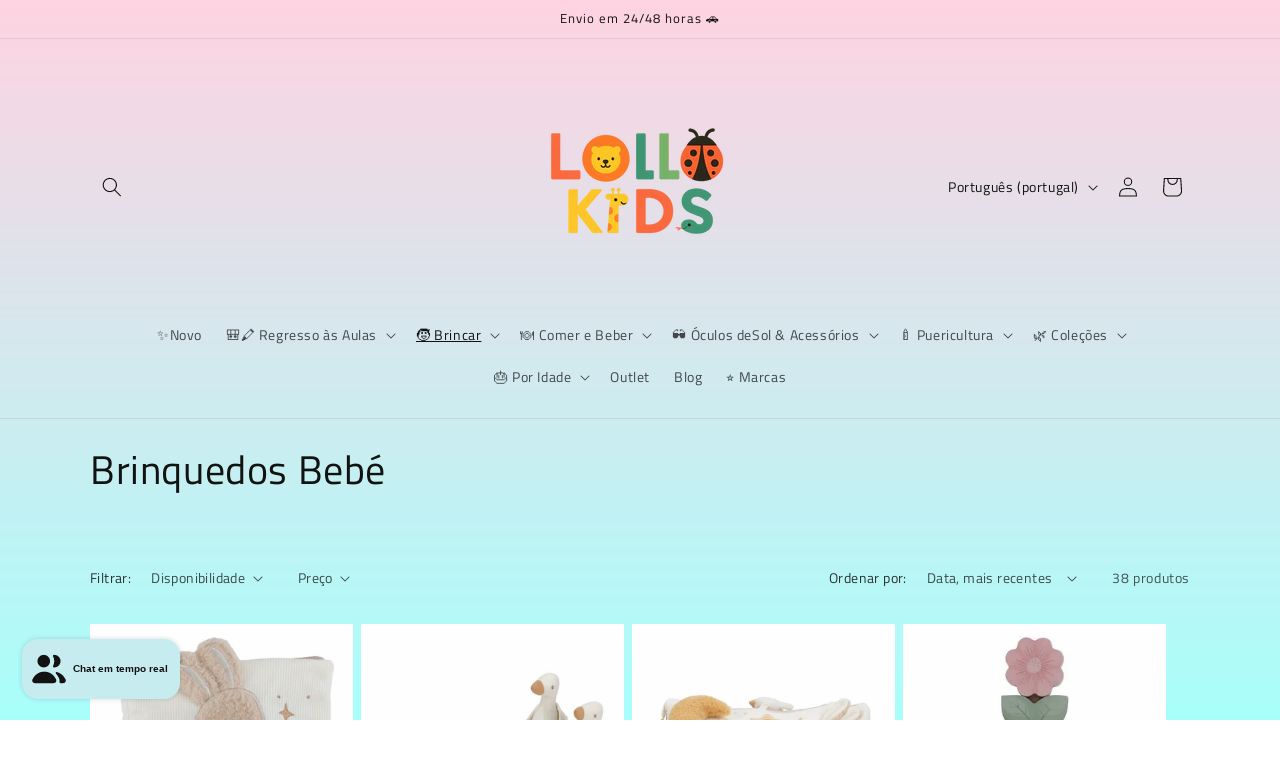

--- FILE ---
content_type: text/html; charset=utf-8
request_url: https://lollakids.com/collections/jogos-puzzles-e-outras-coisas
body_size: 64459
content:
<!doctype html>
<html class="js" lang="pt-PT">
  <head>
    <meta charset="utf-8">
    <meta http-equiv="X-UA-Compatible" content="IE=edge">
    <meta name="viewport" content="width=device-width,initial-scale=1">
    <meta name="theme-color" content="">
    <link rel="canonical" href="https://lollakids.com/collections/jogos-puzzles-e-outras-coisas"><link rel="icon" type="image/png" href="//lollakids.com/cdn/shop/files/logo-lolla-animais.png?crop=center&height=32&v=1753876751&width=32"><link rel="preconnect" href="https://fonts.shopifycdn.com" crossorigin><title>
      Brinquedos Bebé
 &ndash; Lolla Kids</title>

    

    

<meta property="og:site_name" content="Lolla Kids">
<meta property="og:url" content="https://lollakids.com/collections/jogos-puzzles-e-outras-coisas">
<meta property="og:title" content="Brinquedos Bebé">
<meta property="og:type" content="website">
<meta property="og:description" content="Brinquedos e acessórios infantis selecionados com amor. Qualidade, design consciência ecológica e encanto para crianças felizes. Descobre a Lolla Kids."><meta property="og:image" content="http://lollakids.com/cdn/shop/files/logotipo-lolla-kids-joaninha.png?v=1764256567">
  <meta property="og:image:secure_url" content="https://lollakids.com/cdn/shop/files/logotipo-lolla-kids-joaninha.png?v=1764256567">
  <meta property="og:image:width" content="1024">
  <meta property="og:image:height" content="1024"><meta name="twitter:card" content="summary_large_image">
<meta name="twitter:title" content="Brinquedos Bebé">
<meta name="twitter:description" content="Brinquedos e acessórios infantis selecionados com amor. Qualidade, design consciência ecológica e encanto para crianças felizes. Descobre a Lolla Kids.">


    <script src="//lollakids.com/cdn/shop/t/7/assets/constants.js?v=132983761750457495441733424006" defer="defer"></script>
    <script src="//lollakids.com/cdn/shop/t/7/assets/pubsub.js?v=158357773527763999511733424007" defer="defer"></script>
    <script src="//lollakids.com/cdn/shop/t/7/assets/global.js?v=152862011079830610291733424006" defer="defer"></script>
    <script src="//lollakids.com/cdn/shop/t/7/assets/details-disclosure.js?v=13653116266235556501733424006" defer="defer"></script>
    <script src="//lollakids.com/cdn/shop/t/7/assets/details-modal.js?v=25581673532751508451733424006" defer="defer"></script>
    <script src="//lollakids.com/cdn/shop/t/7/assets/search-form.js?v=133129549252120666541733424007" defer="defer"></script><script src="//lollakids.com/cdn/shop/t/7/assets/animations.js?v=88693664871331136111733424005" defer="defer"></script><script>window.performance && window.performance.mark && window.performance.mark('shopify.content_for_header.start');</script><meta name="facebook-domain-verification" content="sc00xwh0b4etuvdvzkstw5r8do19fq">
<meta name="google-site-verification" content="7CmKnGudB71dDcOBbJNsjgyMRiJ7KWblODoLFJmOwOA">
<meta id="shopify-digital-wallet" name="shopify-digital-wallet" content="/69269487884/digital_wallets/dialog">
<meta name="shopify-checkout-api-token" content="5a31a1a8604092d36a161990c2a5f987">
<meta id="in-context-paypal-metadata" data-shop-id="69269487884" data-venmo-supported="false" data-environment="production" data-locale="en_US" data-paypal-v4="true" data-currency="EUR">
<link rel="alternate" type="application/atom+xml" title="Feed" href="/collections/jogos-puzzles-e-outras-coisas.atom" />
<link rel="next" href="/collections/jogos-puzzles-e-outras-coisas?page=2">
<link rel="alternate" hreflang="x-default" href="https://lollakids.com/collections/jogos-puzzles-e-outras-coisas">
<link rel="alternate" hreflang="pt" href="https://lollakids.com/collections/jogos-puzzles-e-outras-coisas">
<link rel="alternate" hreflang="en" href="https://lollakids.com/en/collections/jogos-puzzles-e-outras-coisas">
<link rel="alternate" type="application/json+oembed" href="https://lollakids.com/collections/jogos-puzzles-e-outras-coisas.oembed">
<script async="async" src="/checkouts/internal/preloads.js?locale=pt-PT"></script>
<link rel="preconnect" href="https://shop.app" crossorigin="anonymous">
<script async="async" src="https://shop.app/checkouts/internal/preloads.js?locale=pt-PT&shop_id=69269487884" crossorigin="anonymous"></script>
<script id="apple-pay-shop-capabilities" type="application/json">{"shopId":69269487884,"countryCode":"PT","currencyCode":"EUR","merchantCapabilities":["supports3DS"],"merchantId":"gid:\/\/shopify\/Shop\/69269487884","merchantName":"Lolla Kids","requiredBillingContactFields":["postalAddress","email","phone"],"requiredShippingContactFields":["postalAddress","email","phone"],"shippingType":"shipping","supportedNetworks":["visa","maestro","masterCard","amex"],"total":{"type":"pending","label":"Lolla Kids","amount":"1.00"},"shopifyPaymentsEnabled":true,"supportsSubscriptions":true}</script>
<script id="shopify-features" type="application/json">{"accessToken":"5a31a1a8604092d36a161990c2a5f987","betas":["rich-media-storefront-analytics"],"domain":"lollakids.com","predictiveSearch":true,"shopId":69269487884,"locale":"pt-pt"}</script>
<script>var Shopify = Shopify || {};
Shopify.shop = "lollakids-4608.myshopify.com";
Shopify.locale = "pt-PT";
Shopify.currency = {"active":"EUR","rate":"1.0"};
Shopify.country = "PT";
Shopify.theme = {"name":"Dawn actualizada","id":173258768652,"schema_name":"Dawn","schema_version":"15.2.0","theme_store_id":887,"role":"main"};
Shopify.theme.handle = "null";
Shopify.theme.style = {"id":null,"handle":null};
Shopify.cdnHost = "lollakids.com/cdn";
Shopify.routes = Shopify.routes || {};
Shopify.routes.root = "/";</script>
<script type="module">!function(o){(o.Shopify=o.Shopify||{}).modules=!0}(window);</script>
<script>!function(o){function n(){var o=[];function n(){o.push(Array.prototype.slice.apply(arguments))}return n.q=o,n}var t=o.Shopify=o.Shopify||{};t.loadFeatures=n(),t.autoloadFeatures=n()}(window);</script>
<script>
  window.ShopifyPay = window.ShopifyPay || {};
  window.ShopifyPay.apiHost = "shop.app\/pay";
  window.ShopifyPay.redirectState = null;
</script>
<script id="shop-js-analytics" type="application/json">{"pageType":"collection"}</script>
<script defer="defer" async type="module" src="//lollakids.com/cdn/shopifycloud/shop-js/modules/v2/client.init-shop-cart-sync_KRj3F0UO.pt-PT.esm.js"></script>
<script defer="defer" async type="module" src="//lollakids.com/cdn/shopifycloud/shop-js/modules/v2/chunk.common_Cn2JqjVl.esm.js"></script>
<script type="module">
  await import("//lollakids.com/cdn/shopifycloud/shop-js/modules/v2/client.init-shop-cart-sync_KRj3F0UO.pt-PT.esm.js");
await import("//lollakids.com/cdn/shopifycloud/shop-js/modules/v2/chunk.common_Cn2JqjVl.esm.js");

  window.Shopify.SignInWithShop?.initShopCartSync?.({"fedCMEnabled":true,"windoidEnabled":true});

</script>
<script>
  window.Shopify = window.Shopify || {};
  if (!window.Shopify.featureAssets) window.Shopify.featureAssets = {};
  window.Shopify.featureAssets['shop-js'] = {"shop-cart-sync":["modules/v2/client.shop-cart-sync_CykLwh-W.pt-PT.esm.js","modules/v2/chunk.common_Cn2JqjVl.esm.js"],"init-fed-cm":["modules/v2/client.init-fed-cm_Co08_Tcp.pt-PT.esm.js","modules/v2/chunk.common_Cn2JqjVl.esm.js"],"init-windoid":["modules/v2/client.init-windoid_U-0AJ5dN.pt-PT.esm.js","modules/v2/chunk.common_Cn2JqjVl.esm.js"],"shop-cash-offers":["modules/v2/client.shop-cash-offers_hZnO2RkD.pt-PT.esm.js","modules/v2/chunk.common_Cn2JqjVl.esm.js","modules/v2/chunk.modal_C3pdO-p0.esm.js"],"shop-button":["modules/v2/client.shop-button_DEgUdZny.pt-PT.esm.js","modules/v2/chunk.common_Cn2JqjVl.esm.js"],"init-shop-email-lookup-coordinator":["modules/v2/client.init-shop-email-lookup-coordinator_B7gE7EWI.pt-PT.esm.js","modules/v2/chunk.common_Cn2JqjVl.esm.js"],"shop-toast-manager":["modules/v2/client.shop-toast-manager_-LkB1TQF.pt-PT.esm.js","modules/v2/chunk.common_Cn2JqjVl.esm.js"],"shop-login-button":["modules/v2/client.shop-login-button_CY3fTtW0.pt-PT.esm.js","modules/v2/chunk.common_Cn2JqjVl.esm.js","modules/v2/chunk.modal_C3pdO-p0.esm.js"],"avatar":["modules/v2/client.avatar_BTnouDA3.pt-PT.esm.js"],"init-shop-cart-sync":["modules/v2/client.init-shop-cart-sync_KRj3F0UO.pt-PT.esm.js","modules/v2/chunk.common_Cn2JqjVl.esm.js"],"pay-button":["modules/v2/client.pay-button_CuYrJN4y.pt-PT.esm.js","modules/v2/chunk.common_Cn2JqjVl.esm.js"],"init-shop-for-new-customer-accounts":["modules/v2/client.init-shop-for-new-customer-accounts_COiWvTOq.pt-PT.esm.js","modules/v2/client.shop-login-button_CY3fTtW0.pt-PT.esm.js","modules/v2/chunk.common_Cn2JqjVl.esm.js","modules/v2/chunk.modal_C3pdO-p0.esm.js"],"init-customer-accounts-sign-up":["modules/v2/client.init-customer-accounts-sign-up_CqkTIq_4.pt-PT.esm.js","modules/v2/client.shop-login-button_CY3fTtW0.pt-PT.esm.js","modules/v2/chunk.common_Cn2JqjVl.esm.js","modules/v2/chunk.modal_C3pdO-p0.esm.js"],"shop-follow-button":["modules/v2/client.shop-follow-button_DRlc_fGS.pt-PT.esm.js","modules/v2/chunk.common_Cn2JqjVl.esm.js","modules/v2/chunk.modal_C3pdO-p0.esm.js"],"checkout-modal":["modules/v2/client.checkout-modal_CU3QkQoJ.pt-PT.esm.js","modules/v2/chunk.common_Cn2JqjVl.esm.js","modules/v2/chunk.modal_C3pdO-p0.esm.js"],"init-customer-accounts":["modules/v2/client.init-customer-accounts_DEh9tIi9.pt-PT.esm.js","modules/v2/client.shop-login-button_CY3fTtW0.pt-PT.esm.js","modules/v2/chunk.common_Cn2JqjVl.esm.js","modules/v2/chunk.modal_C3pdO-p0.esm.js"],"lead-capture":["modules/v2/client.lead-capture_Dk9lTQNk.pt-PT.esm.js","modules/v2/chunk.common_Cn2JqjVl.esm.js","modules/v2/chunk.modal_C3pdO-p0.esm.js"],"shop-login":["modules/v2/client.shop-login_8DQ7tUg1.pt-PT.esm.js","modules/v2/chunk.common_Cn2JqjVl.esm.js","modules/v2/chunk.modal_C3pdO-p0.esm.js"],"payment-terms":["modules/v2/client.payment-terms_H8Hdib5y.pt-PT.esm.js","modules/v2/chunk.common_Cn2JqjVl.esm.js","modules/v2/chunk.modal_C3pdO-p0.esm.js"]};
</script>
<script id="__st">var __st={"a":69269487884,"offset":0,"reqid":"94d52275-2cd6-4531-ae84-e9f04b24068c-1768876727","pageurl":"lollakids.com\/collections\/jogos-puzzles-e-outras-coisas","u":"ca948e98bf0e","p":"collection","rtyp":"collection","rid":491267195148};</script>
<script>window.ShopifyPaypalV4VisibilityTracking = true;</script>
<script id="captcha-bootstrap">!function(){'use strict';const t='contact',e='account',n='new_comment',o=[[t,t],['blogs',n],['comments',n],[t,'customer']],c=[[e,'customer_login'],[e,'guest_login'],[e,'recover_customer_password'],[e,'create_customer']],r=t=>t.map((([t,e])=>`form[action*='/${t}']:not([data-nocaptcha='true']) input[name='form_type'][value='${e}']`)).join(','),a=t=>()=>t?[...document.querySelectorAll(t)].map((t=>t.form)):[];function s(){const t=[...o],e=r(t);return a(e)}const i='password',u='form_key',d=['recaptcha-v3-token','g-recaptcha-response','h-captcha-response',i],f=()=>{try{return window.sessionStorage}catch{return}},m='__shopify_v',_=t=>t.elements[u];function p(t,e,n=!1){try{const o=window.sessionStorage,c=JSON.parse(o.getItem(e)),{data:r}=function(t){const{data:e,action:n}=t;return t[m]||n?{data:e,action:n}:{data:t,action:n}}(c);for(const[e,n]of Object.entries(r))t.elements[e]&&(t.elements[e].value=n);n&&o.removeItem(e)}catch(o){console.error('form repopulation failed',{error:o})}}const l='form_type',E='cptcha';function T(t){t.dataset[E]=!0}const w=window,h=w.document,L='Shopify',v='ce_forms',y='captcha';let A=!1;((t,e)=>{const n=(g='f06e6c50-85a8-45c8-87d0-21a2b65856fe',I='https://cdn.shopify.com/shopifycloud/storefront-forms-hcaptcha/ce_storefront_forms_captcha_hcaptcha.v1.5.2.iife.js',D={infoText:'Protegido por hCaptcha',privacyText:'Privacidade',termsText:'Termos'},(t,e,n)=>{const o=w[L][v],c=o.bindForm;if(c)return c(t,g,e,D).then(n);var r;o.q.push([[t,g,e,D],n]),r=I,A||(h.body.append(Object.assign(h.createElement('script'),{id:'captcha-provider',async:!0,src:r})),A=!0)});var g,I,D;w[L]=w[L]||{},w[L][v]=w[L][v]||{},w[L][v].q=[],w[L][y]=w[L][y]||{},w[L][y].protect=function(t,e){n(t,void 0,e),T(t)},Object.freeze(w[L][y]),function(t,e,n,w,h,L){const[v,y,A,g]=function(t,e,n){const i=e?o:[],u=t?c:[],d=[...i,...u],f=r(d),m=r(i),_=r(d.filter((([t,e])=>n.includes(e))));return[a(f),a(m),a(_),s()]}(w,h,L),I=t=>{const e=t.target;return e instanceof HTMLFormElement?e:e&&e.form},D=t=>v().includes(t);t.addEventListener('submit',(t=>{const e=I(t);if(!e)return;const n=D(e)&&!e.dataset.hcaptchaBound&&!e.dataset.recaptchaBound,o=_(e),c=g().includes(e)&&(!o||!o.value);(n||c)&&t.preventDefault(),c&&!n&&(function(t){try{if(!f())return;!function(t){const e=f();if(!e)return;const n=_(t);if(!n)return;const o=n.value;o&&e.removeItem(o)}(t);const e=Array.from(Array(32),(()=>Math.random().toString(36)[2])).join('');!function(t,e){_(t)||t.append(Object.assign(document.createElement('input'),{type:'hidden',name:u})),t.elements[u].value=e}(t,e),function(t,e){const n=f();if(!n)return;const o=[...t.querySelectorAll(`input[type='${i}']`)].map((({name:t})=>t)),c=[...d,...o],r={};for(const[a,s]of new FormData(t).entries())c.includes(a)||(r[a]=s);n.setItem(e,JSON.stringify({[m]:1,action:t.action,data:r}))}(t,e)}catch(e){console.error('failed to persist form',e)}}(e),e.submit())}));const S=(t,e)=>{t&&!t.dataset[E]&&(n(t,e.some((e=>e===t))),T(t))};for(const o of['focusin','change'])t.addEventListener(o,(t=>{const e=I(t);D(e)&&S(e,y())}));const B=e.get('form_key'),M=e.get(l),P=B&&M;t.addEventListener('DOMContentLoaded',(()=>{const t=y();if(P)for(const e of t)e.elements[l].value===M&&p(e,B);[...new Set([...A(),...v().filter((t=>'true'===t.dataset.shopifyCaptcha))])].forEach((e=>S(e,t)))}))}(h,new URLSearchParams(w.location.search),n,t,e,['guest_login'])})(!0,!0)}();</script>
<script integrity="sha256-4kQ18oKyAcykRKYeNunJcIwy7WH5gtpwJnB7kiuLZ1E=" data-source-attribution="shopify.loadfeatures" defer="defer" src="//lollakids.com/cdn/shopifycloud/storefront/assets/storefront/load_feature-a0a9edcb.js" crossorigin="anonymous"></script>
<script crossorigin="anonymous" defer="defer" src="//lollakids.com/cdn/shopifycloud/storefront/assets/shopify_pay/storefront-65b4c6d7.js?v=20250812"></script>
<script data-source-attribution="shopify.dynamic_checkout.dynamic.init">var Shopify=Shopify||{};Shopify.PaymentButton=Shopify.PaymentButton||{isStorefrontPortableWallets:!0,init:function(){window.Shopify.PaymentButton.init=function(){};var t=document.createElement("script");t.src="https://lollakids.com/cdn/shopifycloud/portable-wallets/latest/portable-wallets.pt-pt.js",t.type="module",document.head.appendChild(t)}};
</script>
<script data-source-attribution="shopify.dynamic_checkout.buyer_consent">
  function portableWalletsHideBuyerConsent(e){var t=document.getElementById("shopify-buyer-consent"),n=document.getElementById("shopify-subscription-policy-button");t&&n&&(t.classList.add("hidden"),t.setAttribute("aria-hidden","true"),n.removeEventListener("click",e))}function portableWalletsShowBuyerConsent(e){var t=document.getElementById("shopify-buyer-consent"),n=document.getElementById("shopify-subscription-policy-button");t&&n&&(t.classList.remove("hidden"),t.removeAttribute("aria-hidden"),n.addEventListener("click",e))}window.Shopify?.PaymentButton&&(window.Shopify.PaymentButton.hideBuyerConsent=portableWalletsHideBuyerConsent,window.Shopify.PaymentButton.showBuyerConsent=portableWalletsShowBuyerConsent);
</script>
<script data-source-attribution="shopify.dynamic_checkout.cart.bootstrap">document.addEventListener("DOMContentLoaded",(function(){function t(){return document.querySelector("shopify-accelerated-checkout-cart, shopify-accelerated-checkout")}if(t())Shopify.PaymentButton.init();else{new MutationObserver((function(e,n){t()&&(Shopify.PaymentButton.init(),n.disconnect())})).observe(document.body,{childList:!0,subtree:!0})}}));
</script>
<script id='scb4127' type='text/javascript' async='' src='https://lollakids.com/cdn/shopifycloud/privacy-banner/storefront-banner.js'></script><link id="shopify-accelerated-checkout-styles" rel="stylesheet" media="screen" href="https://lollakids.com/cdn/shopifycloud/portable-wallets/latest/accelerated-checkout-backwards-compat.css" crossorigin="anonymous">
<style id="shopify-accelerated-checkout-cart">
        #shopify-buyer-consent {
  margin-top: 1em;
  display: inline-block;
  width: 100%;
}

#shopify-buyer-consent.hidden {
  display: none;
}

#shopify-subscription-policy-button {
  background: none;
  border: none;
  padding: 0;
  text-decoration: underline;
  font-size: inherit;
  cursor: pointer;
}

#shopify-subscription-policy-button::before {
  box-shadow: none;
}

      </style>
<script id="sections-script" data-sections="header" defer="defer" src="//lollakids.com/cdn/shop/t/7/compiled_assets/scripts.js?v=9360"></script>
<script>window.performance && window.performance.mark && window.performance.mark('shopify.content_for_header.end');</script>


    <style data-shopify>
      @font-face {
  font-family: "Titillium Web";
  font-weight: 400;
  font-style: normal;
  font-display: swap;
  src: url("//lollakids.com/cdn/fonts/titillium_web/titilliumweb_n4.dc3610b1c7b7eb152fc1ddefb77e83a0b84386b3.woff2") format("woff2"),
       url("//lollakids.com/cdn/fonts/titillium_web/titilliumweb_n4.24dc69d5a89277f2854e112bddfd2c5420fd3973.woff") format("woff");
}

      @font-face {
  font-family: "Titillium Web";
  font-weight: 700;
  font-style: normal;
  font-display: swap;
  src: url("//lollakids.com/cdn/fonts/titillium_web/titilliumweb_n7.d17ed1f3a767ca2dd9fcaa8710c651c747c3860e.woff2") format("woff2"),
       url("//lollakids.com/cdn/fonts/titillium_web/titilliumweb_n7.56a12bf435e8401765588d4fbf86b152db29e2a2.woff") format("woff");
}

      @font-face {
  font-family: "Titillium Web";
  font-weight: 400;
  font-style: italic;
  font-display: swap;
  src: url("//lollakids.com/cdn/fonts/titillium_web/titilliumweb_i4.2e4a288a3b1073a078bbbf883bdf8c1ca2ff0f8f.woff2") format("woff2"),
       url("//lollakids.com/cdn/fonts/titillium_web/titilliumweb_i4.98dfcf65bc48d5feb68ff42764400055451c917c.woff") format("woff");
}

      @font-face {
  font-family: "Titillium Web";
  font-weight: 700;
  font-style: italic;
  font-display: swap;
  src: url("//lollakids.com/cdn/fonts/titillium_web/titilliumweb_i7.3e8c9f7c6bca0b0064b77d34a6d297e354571235.woff2") format("woff2"),
       url("//lollakids.com/cdn/fonts/titillium_web/titilliumweb_i7.163ab44a3549d32affe27b1c25448b75221b890d.woff") format("woff");
}

      @font-face {
  font-family: "Titillium Web";
  font-weight: 400;
  font-style: normal;
  font-display: swap;
  src: url("//lollakids.com/cdn/fonts/titillium_web/titilliumweb_n4.dc3610b1c7b7eb152fc1ddefb77e83a0b84386b3.woff2") format("woff2"),
       url("//lollakids.com/cdn/fonts/titillium_web/titilliumweb_n4.24dc69d5a89277f2854e112bddfd2c5420fd3973.woff") format("woff");
}


      
        :root,
        .color-background-1 {
          --color-background: 222,239,237;
        
          --gradient-background: linear-gradient(180deg, rgba(255, 211, 226, 1), rgba(168, 255, 251, 1) 100%);
        

        

        --color-foreground: 18,18,18;
        --color-background-contrast: 136,197,190;
        --color-shadow: 18,18,18;
        --color-button: 43,168,180;
        --color-button-text: 18,18,18;
        --color-secondary-button: 222,239,237;
        --color-secondary-button-text: 43,168,180;
        --color-link: 43,168,180;
        --color-badge-foreground: 18,18,18;
        --color-badge-background: 222,239,237;
        --color-badge-border: 18,18,18;
        --payment-terms-background-color: rgb(222 239 237);
      }
      
        
        .color-background-2 {
          --color-background: 255,255,255;
        
          --gradient-background: #ffffff;
        

        

        --color-foreground: 18,18,18;
        --color-background-contrast: 191,191,191;
        --color-shadow: 18,18,18;
        --color-button: 18,18,18;
        --color-button-text: 243,243,243;
        --color-secondary-button: 255,255,255;
        --color-secondary-button-text: 18,18,18;
        --color-link: 18,18,18;
        --color-badge-foreground: 18,18,18;
        --color-badge-background: 255,255,255;
        --color-badge-border: 18,18,18;
        --payment-terms-background-color: rgb(255 255 255);
      }
      
        
        .color-inverse {
          --color-background: 18,18,18;
        
          --gradient-background: #121212;
        

        

        --color-foreground: 255,255,255;
        --color-background-contrast: 146,146,146;
        --color-shadow: 18,18,18;
        --color-button: 255,255,255;
        --color-button-text: 18,18,18;
        --color-secondary-button: 18,18,18;
        --color-secondary-button-text: 255,255,255;
        --color-link: 255,255,255;
        --color-badge-foreground: 255,255,255;
        --color-badge-background: 18,18,18;
        --color-badge-border: 255,255,255;
        --payment-terms-background-color: rgb(18 18 18);
      }
      
        
        .color-accent-1 {
          --color-background: 43,168,180;
        
          --gradient-background: #2ba8b4;
        

        

        --color-foreground: 226,45,200;
        --color-background-contrast: 18,72,77;
        --color-shadow: 18,18,18;
        --color-button: 255,255,255;
        --color-button-text: 18,18,18;
        --color-secondary-button: 43,168,180;
        --color-secondary-button-text: 255,255,255;
        --color-link: 255,255,255;
        --color-badge-foreground: 226,45,200;
        --color-badge-background: 43,168,180;
        --color-badge-border: 226,45,200;
        --payment-terms-background-color: rgb(43 168 180);
      }
      
        
        .color-accent-2 {
          --color-background: 51,79,180;
        
          --gradient-background: #334fb4;
        

        

        --color-foreground: 255,255,255;
        --color-background-contrast: 23,35,81;
        --color-shadow: 18,18,18;
        --color-button: 255,255,255;
        --color-button-text: 51,79,180;
        --color-secondary-button: 51,79,180;
        --color-secondary-button-text: 255,255,255;
        --color-link: 255,255,255;
        --color-badge-foreground: 255,255,255;
        --color-badge-background: 51,79,180;
        --color-badge-border: 255,255,255;
        --payment-terms-background-color: rgb(51 79 180);
      }
      
        
        .color-scheme-76002807-20c2-441e-8a76-f113b7a82d55 {
          --color-background: 213,202,202;
        
          --gradient-background: #d5caca;
        

        

        --color-foreground: 18,18,18;
        --color-background-contrast: 157,131,131;
        --color-shadow: 18,18,18;
        --color-button: 18,18,18;
        --color-button-text: 255,255,255;
        --color-secondary-button: 213,202,202;
        --color-secondary-button-text: 18,18,18;
        --color-link: 18,18,18;
        --color-badge-foreground: 18,18,18;
        --color-badge-background: 213,202,202;
        --color-badge-border: 18,18,18;
        --payment-terms-background-color: rgb(213 202 202);
      }
      

      body, .color-background-1, .color-background-2, .color-inverse, .color-accent-1, .color-accent-2, .color-scheme-76002807-20c2-441e-8a76-f113b7a82d55 {
        color: rgba(var(--color-foreground), 0.75);
        background-color: rgb(var(--color-background));
      }

      :root {
        --font-body-family: "Titillium Web", sans-serif;
        --font-body-style: normal;
        --font-body-weight: 400;
        --font-body-weight-bold: 700;

        --font-heading-family: "Titillium Web", sans-serif;
        --font-heading-style: normal;
        --font-heading-weight: 400;

        --font-body-scale: 1.0;
        --font-heading-scale: 1.0;

        --media-padding: px;
        --media-border-opacity: 0.05;
        --media-border-width: 1px;
        --media-radius: 0px;
        --media-shadow-opacity: 0.0;
        --media-shadow-horizontal-offset: 0px;
        --media-shadow-vertical-offset: 4px;
        --media-shadow-blur-radius: 5px;
        --media-shadow-visible: 0;

        --page-width: 120rem;
        --page-width-margin: 0rem;

        --product-card-image-padding: 0.0rem;
        --product-card-corner-radius: 0.0rem;
        --product-card-text-alignment: left;
        --product-card-border-width: 0.0rem;
        --product-card-border-opacity: 0.1;
        --product-card-shadow-opacity: 0.0;
        --product-card-shadow-visible: 0;
        --product-card-shadow-horizontal-offset: 0.0rem;
        --product-card-shadow-vertical-offset: 0.4rem;
        --product-card-shadow-blur-radius: 0.5rem;

        --collection-card-image-padding: 0.0rem;
        --collection-card-corner-radius: 0.0rem;
        --collection-card-text-alignment: left;
        --collection-card-border-width: 0.0rem;
        --collection-card-border-opacity: 0.1;
        --collection-card-shadow-opacity: 0.0;
        --collection-card-shadow-visible: 0;
        --collection-card-shadow-horizontal-offset: 0.0rem;
        --collection-card-shadow-vertical-offset: 0.4rem;
        --collection-card-shadow-blur-radius: 0.5rem;

        --blog-card-image-padding: 0.0rem;
        --blog-card-corner-radius: 0.0rem;
        --blog-card-text-alignment: left;
        --blog-card-border-width: 0.0rem;
        --blog-card-border-opacity: 0.1;
        --blog-card-shadow-opacity: 0.0;
        --blog-card-shadow-visible: 0;
        --blog-card-shadow-horizontal-offset: 0.0rem;
        --blog-card-shadow-vertical-offset: 0.4rem;
        --blog-card-shadow-blur-radius: 0.5rem;

        --badge-corner-radius: 4.0rem;

        --popup-border-width: 1px;
        --popup-border-opacity: 0.1;
        --popup-corner-radius: 0px;
        --popup-shadow-opacity: 0.0;
        --popup-shadow-horizontal-offset: 0px;
        --popup-shadow-vertical-offset: 4px;
        --popup-shadow-blur-radius: 5px;

        --drawer-border-width: 1px;
        --drawer-border-opacity: 0.1;
        --drawer-shadow-opacity: 0.0;
        --drawer-shadow-horizontal-offset: 0px;
        --drawer-shadow-vertical-offset: 4px;
        --drawer-shadow-blur-radius: 5px;

        --spacing-sections-desktop: 0px;
        --spacing-sections-mobile: 0px;

        --grid-desktop-vertical-spacing: 8px;
        --grid-desktop-horizontal-spacing: 8px;
        --grid-mobile-vertical-spacing: 4px;
        --grid-mobile-horizontal-spacing: 4px;

        --text-boxes-border-opacity: 0.1;
        --text-boxes-border-width: 0px;
        --text-boxes-radius: 0px;
        --text-boxes-shadow-opacity: 0.0;
        --text-boxes-shadow-visible: 0;
        --text-boxes-shadow-horizontal-offset: 0px;
        --text-boxes-shadow-vertical-offset: 4px;
        --text-boxes-shadow-blur-radius: 5px;

        --buttons-radius: 0px;
        --buttons-radius-outset: 0px;
        --buttons-border-width: 3px;
        --buttons-border-opacity: 1.0;
        --buttons-shadow-opacity: 0.0;
        --buttons-shadow-visible: 0;
        --buttons-shadow-horizontal-offset: 0px;
        --buttons-shadow-vertical-offset: 4px;
        --buttons-shadow-blur-radius: 5px;
        --buttons-border-offset: 0px;

        --inputs-radius: 0px;
        --inputs-border-width: 1px;
        --inputs-border-opacity: 0.55;
        --inputs-shadow-opacity: 0.0;
        --inputs-shadow-horizontal-offset: 0px;
        --inputs-margin-offset: 0px;
        --inputs-shadow-vertical-offset: 4px;
        --inputs-shadow-blur-radius: 5px;
        --inputs-radius-outset: 0px;

        --variant-pills-radius: 40px;
        --variant-pills-border-width: 1px;
        --variant-pills-border-opacity: 0.55;
        --variant-pills-shadow-opacity: 0.0;
        --variant-pills-shadow-horizontal-offset: 0px;
        --variant-pills-shadow-vertical-offset: 4px;
        --variant-pills-shadow-blur-radius: 5px;
      }

      *,
      *::before,
      *::after {
        box-sizing: inherit;
      }

      html {
        box-sizing: border-box;
        font-size: calc(var(--font-body-scale) * 62.5%);
        height: 100%;
      }

      body {
        display: grid;
        grid-template-rows: auto auto 1fr auto;
        grid-template-columns: 100%;
        min-height: 100%;
        margin: 0;
        font-size: 1.5rem;
        letter-spacing: 0.06rem;
        line-height: calc(1 + 0.8 / var(--font-body-scale));
        font-family: var(--font-body-family);
        font-style: var(--font-body-style);
        font-weight: var(--font-body-weight);
      }

      @media screen and (min-width: 750px) {
        body {
          font-size: 1.6rem;
        }
      }
    </style>

    <link href="//lollakids.com/cdn/shop/t/7/assets/base.css?v=180839526409071569141759054996" rel="stylesheet" type="text/css" media="all" />
    <link rel="stylesheet" href="//lollakids.com/cdn/shop/t/7/assets/component-cart-items.css?v=123238115697927560811733424005" media="print" onload="this.media='all'"><link href="//lollakids.com/cdn/shop/t/7/assets/component-cart-drawer.css?v=112801333748515159671733424005" rel="stylesheet" type="text/css" media="all" />
      <link href="//lollakids.com/cdn/shop/t/7/assets/component-cart.css?v=164708765130180853531733424005" rel="stylesheet" type="text/css" media="all" />
      <link href="//lollakids.com/cdn/shop/t/7/assets/component-totals.css?v=15906652033866631521733424006" rel="stylesheet" type="text/css" media="all" />
      <link href="//lollakids.com/cdn/shop/t/7/assets/component-price.css?v=70172745017360139101733424005" rel="stylesheet" type="text/css" media="all" />
      <link href="//lollakids.com/cdn/shop/t/7/assets/component-discounts.css?v=152760482443307489271733424005" rel="stylesheet" type="text/css" media="all" />

      <link rel="preload" as="font" href="//lollakids.com/cdn/fonts/titillium_web/titilliumweb_n4.dc3610b1c7b7eb152fc1ddefb77e83a0b84386b3.woff2" type="font/woff2" crossorigin>
      

      <link rel="preload" as="font" href="//lollakids.com/cdn/fonts/titillium_web/titilliumweb_n4.dc3610b1c7b7eb152fc1ddefb77e83a0b84386b3.woff2" type="font/woff2" crossorigin>
      
<link href="//lollakids.com/cdn/shop/t/7/assets/component-localization-form.css?v=170315343355214948141733424005" rel="stylesheet" type="text/css" media="all" />
      <script src="//lollakids.com/cdn/shop/t/7/assets/localization-form.js?v=144176611646395275351733424007" defer="defer"></script><link
        rel="stylesheet"
        href="//lollakids.com/cdn/shop/t/7/assets/component-predictive-search.css?v=118923337488134913561733424005"
        media="print"
        onload="this.media='all'"
      ><script>
      if (Shopify.designMode) {
        document.documentElement.classList.add('shopify-design-mode');
      }
    </script>
  <!-- BEGIN app block: shopify://apps/bloy-loyalty-rewards/blocks/bloy-popup/97e8894d-00f0-41a9-b986-49828146257c -->




<!-- END app block --><!-- BEGIN app block: shopify://apps/judge-me-reviews/blocks/judgeme_core/61ccd3b1-a9f2-4160-9fe9-4fec8413e5d8 --><!-- Start of Judge.me Core -->






<link rel="dns-prefetch" href="https://cdnwidget.judge.me">
<link rel="dns-prefetch" href="https://cdn.judge.me">
<link rel="dns-prefetch" href="https://cdn1.judge.me">
<link rel="dns-prefetch" href="https://api.judge.me">

<script data-cfasync='false' class='jdgm-settings-script'>window.jdgmSettings={"pagination":5,"disable_web_reviews":false,"badge_no_review_text":"Sem avaliações","badge_n_reviews_text":"{{ n }} avaliação/avaliações","hide_badge_preview_if_no_reviews":true,"badge_hide_text":false,"enforce_center_preview_badge":false,"widget_title":"Avaliações de Clientes","widget_open_form_text":"Escrever uma avaliação","widget_close_form_text":"Cancelar avaliação","widget_refresh_page_text":"Atualizar página","widget_summary_text":"Baseado em {{ number_of_reviews }} avaliação/avaliações","widget_no_review_text":"Seja o primeiro a escrever uma avaliação","widget_name_field_text":"Nome de exibição","widget_verified_name_field_text":"Nome Verificado (público)","widget_name_placeholder_text":"Nome de exibição","widget_required_field_error_text":"Este campo é obrigatório.","widget_email_field_text":"Endereço de email","widget_verified_email_field_text":"Email Verificado (privado, não pode ser editado)","widget_email_placeholder_text":"Seu endereço de email","widget_email_field_error_text":"Por favor, digite um endereço de email válido.","widget_rating_field_text":"Avaliação","widget_review_title_field_text":"Título da Avaliação","widget_review_title_placeholder_text":"Dê um título à sua avaliação","widget_review_body_field_text":"Conteúdo da avaliação","widget_review_body_placeholder_text":"Comece a escrever aqui...","widget_pictures_field_text":"Foto/Vídeo (opcional)","widget_submit_review_text":"Enviar Avaliação","widget_submit_verified_review_text":"Enviar Avaliação Verificada","widget_submit_success_msg_with_auto_publish":"Obrigado! Por favor, atualize a página em alguns momentos para ver sua avaliação. Você pode remover ou editar sua avaliação fazendo login em \u003ca href='https://judge.me/login' target='_blank' rel='nofollow noopener'\u003eJudge.me\u003c/a\u003e","widget_submit_success_msg_no_auto_publish":"Obrigado! Sua avaliação será publicada assim que for aprovada pelo administrador da loja. Você pode remover ou editar sua avaliação fazendo login em \u003ca href='https://judge.me/login' target='_blank' rel='nofollow noopener'\u003eJudge.me\u003c/a\u003e","widget_show_default_reviews_out_of_total_text":"Mostrando {{ n_reviews_shown }} de {{ n_reviews }} avaliações.","widget_show_all_link_text":"Mostrar tudo","widget_show_less_link_text":"Mostrar menos","widget_author_said_text":"{{ reviewer_name }} disse:","widget_days_text":"{{ n }} dias atrás","widget_weeks_text":"{{ n }} semana/semanas atrás","widget_months_text":"{{ n }} mês/meses atrás","widget_years_text":"{{ n }} ano/anos atrás","widget_yesterday_text":"Ontem","widget_today_text":"Hoje","widget_replied_text":"\u003e\u003e {{ shop_name }} respondeu:","widget_read_more_text":"Leia mais","widget_reviewer_name_as_initial":"","widget_rating_filter_color":"#fbcd0a","widget_rating_filter_see_all_text":"Ver todas as avaliações","widget_sorting_most_recent_text":"Mais Recentes","widget_sorting_highest_rating_text":"Maior Avaliação","widget_sorting_lowest_rating_text":"Menor Avaliação","widget_sorting_with_pictures_text":"Apenas Fotos","widget_sorting_most_helpful_text":"Mais Úteis","widget_open_question_form_text":"Fazer uma pergunta","widget_reviews_subtab_text":"Avaliações","widget_questions_subtab_text":"Perguntas","widget_question_label_text":"Pergunta","widget_answer_label_text":"Resposta","widget_question_placeholder_text":"Escreva sua pergunta aqui","widget_submit_question_text":"Enviar Pergunta","widget_question_submit_success_text":"Obrigado pela sua pergunta! Iremos notificá-lo quando for respondida.","verified_badge_text":"Verificado","verified_badge_bg_color":"","verified_badge_text_color":"","verified_badge_placement":"left-of-reviewer-name","widget_review_max_height":"","widget_hide_border":false,"widget_social_share":false,"widget_thumb":false,"widget_review_location_show":false,"widget_location_format":"","all_reviews_include_out_of_store_products":true,"all_reviews_out_of_store_text":"(fora da loja)","all_reviews_pagination":100,"all_reviews_product_name_prefix_text":"sobre","enable_review_pictures":true,"enable_question_anwser":false,"widget_theme":"default","review_date_format":"mm/dd/yyyy","default_sort_method":"most-recent","widget_product_reviews_subtab_text":"Avaliações de Produtos","widget_shop_reviews_subtab_text":"Avaliações da Loja","widget_other_products_reviews_text":"Avaliações para outros produtos","widget_store_reviews_subtab_text":"Avaliações da loja","widget_no_store_reviews_text":"Esta loja ainda não recebeu avaliações","widget_web_restriction_product_reviews_text":"Este produto ainda não recebeu avaliações","widget_no_items_text":"Nenhum item encontrado","widget_show_more_text":"Mostrar mais","widget_write_a_store_review_text":"Escrever uma Avaliação da Loja","widget_other_languages_heading":"Avaliações em Outros Idiomas","widget_translate_review_text":"Traduzir avaliação para {{ language }}","widget_translating_review_text":"Traduzindo...","widget_show_original_translation_text":"Mostrar original ({{ language }})","widget_translate_review_failed_text":"Não foi possível traduzir a avaliação.","widget_translate_review_retry_text":"Tentar novamente","widget_translate_review_try_again_later_text":"Tente novamente mais tarde","show_product_url_for_grouped_product":false,"widget_sorting_pictures_first_text":"Fotos Primeiro","show_pictures_on_all_rev_page_mobile":false,"show_pictures_on_all_rev_page_desktop":false,"floating_tab_hide_mobile_install_preference":false,"floating_tab_button_name":"★ Avaliações","floating_tab_title":"Deixe os clientes falarem por nós","floating_tab_button_color":"","floating_tab_button_background_color":"","floating_tab_url":"","floating_tab_url_enabled":false,"floating_tab_tab_style":"text","all_reviews_text_badge_text":"Os clientes nos avaliam com {{ shop.metafields.judgeme.all_reviews_rating | round: 1 }}/5 com base em {{ shop.metafields.judgeme.all_reviews_count }} avaliações.","all_reviews_text_badge_text_branded_style":"{{ shop.metafields.judgeme.all_reviews_rating | round: 1 }} de 5 estrelas com base em {{ shop.metafields.judgeme.all_reviews_count }} avaliações","is_all_reviews_text_badge_a_link":false,"show_stars_for_all_reviews_text_badge":false,"all_reviews_text_badge_url":"","all_reviews_text_style":"text","all_reviews_text_color_style":"judgeme_brand_color","all_reviews_text_color":"#108474","all_reviews_text_show_jm_brand":true,"featured_carousel_show_header":true,"featured_carousel_title":"Deixe os clientes falarem por nós","testimonials_carousel_title":"Clientes falam sobre nós","videos_carousel_title":"Histórias reais de clientes","cards_carousel_title":"Clientes falam sobre nós","featured_carousel_count_text":"de {{ n }} avaliações","featured_carousel_add_link_to_all_reviews_page":false,"featured_carousel_url":"","featured_carousel_show_images":true,"featured_carousel_autoslide_interval":5,"featured_carousel_arrows_on_the_sides":false,"featured_carousel_height":250,"featured_carousel_width":80,"featured_carousel_image_size":0,"featured_carousel_image_height":250,"featured_carousel_arrow_color":"#eeeeee","verified_count_badge_style":"vintage","verified_count_badge_orientation":"horizontal","verified_count_badge_color_style":"judgeme_brand_color","verified_count_badge_color":"#108474","is_verified_count_badge_a_link":false,"verified_count_badge_url":"","verified_count_badge_show_jm_brand":true,"widget_rating_preset_default":5,"widget_first_sub_tab":"product-reviews","widget_show_histogram":true,"widget_histogram_use_custom_color":false,"widget_pagination_use_custom_color":false,"widget_star_use_custom_color":false,"widget_verified_badge_use_custom_color":false,"widget_write_review_use_custom_color":false,"picture_reminder_submit_button":"Upload Pictures","enable_review_videos":false,"mute_video_by_default":false,"widget_sorting_videos_first_text":"Vídeos Primeiro","widget_review_pending_text":"Pendente","featured_carousel_items_for_large_screen":3,"social_share_options_order":"Facebook,Twitter","remove_microdata_snippet":true,"disable_json_ld":false,"enable_json_ld_products":false,"preview_badge_show_question_text":false,"preview_badge_no_question_text":"Sem perguntas","preview_badge_n_question_text":"{{ number_of_questions }} pergunta/perguntas","qa_badge_show_icon":false,"qa_badge_position":"same-row","remove_judgeme_branding":false,"widget_add_search_bar":false,"widget_search_bar_placeholder":"Pesquisa","widget_sorting_verified_only_text":"Apenas verificados","featured_carousel_theme":"default","featured_carousel_show_rating":true,"featured_carousel_show_title":true,"featured_carousel_show_body":true,"featured_carousel_show_date":false,"featured_carousel_show_reviewer":true,"featured_carousel_show_product":false,"featured_carousel_header_background_color":"#108474","featured_carousel_header_text_color":"#ffffff","featured_carousel_name_product_separator":"reviewed","featured_carousel_full_star_background":"#108474","featured_carousel_empty_star_background":"#dadada","featured_carousel_vertical_theme_background":"#f9fafb","featured_carousel_verified_badge_enable":true,"featured_carousel_verified_badge_color":"#108474","featured_carousel_border_style":"round","featured_carousel_review_line_length_limit":3,"featured_carousel_more_reviews_button_text":"Ler mais avaliações","featured_carousel_view_product_button_text":"Ver produto","all_reviews_page_load_reviews_on":"scroll","all_reviews_page_load_more_text":"Carregar Mais Avaliações","disable_fb_tab_reviews":false,"enable_ajax_cdn_cache":false,"widget_advanced_speed_features":5,"widget_public_name_text":"exibido publicamente como","default_reviewer_name":"John Smith","default_reviewer_name_has_non_latin":true,"widget_reviewer_anonymous":"Anônimo","medals_widget_title":"Medalhas de Avaliação Judge.me","medals_widget_background_color":"#f9fafb","medals_widget_position":"footer_all_pages","medals_widget_border_color":"#f9fafb","medals_widget_verified_text_position":"left","medals_widget_use_monochromatic_version":false,"medals_widget_elements_color":"#108474","show_reviewer_avatar":true,"widget_invalid_yt_video_url_error_text":"Não é uma URL de vídeo do YouTube","widget_max_length_field_error_text":"Por favor, digite no máximo {0} caracteres.","widget_show_country_flag":false,"widget_show_collected_via_shop_app":true,"widget_verified_by_shop_badge_style":"light","widget_verified_by_shop_text":"Verificado pela Loja","widget_show_photo_gallery":false,"widget_load_with_code_splitting":true,"widget_ugc_install_preference":false,"widget_ugc_title":"Feito por nós, Compartilhado por você","widget_ugc_subtitle":"Marque-nos para ver sua foto em destaque em nossa página","widget_ugc_arrows_color":"#ffffff","widget_ugc_primary_button_text":"Comprar Agora","widget_ugc_primary_button_background_color":"#108474","widget_ugc_primary_button_text_color":"#ffffff","widget_ugc_primary_button_border_width":"0","widget_ugc_primary_button_border_style":"none","widget_ugc_primary_button_border_color":"#108474","widget_ugc_primary_button_border_radius":"25","widget_ugc_secondary_button_text":"Carregar Mais","widget_ugc_secondary_button_background_color":"#ffffff","widget_ugc_secondary_button_text_color":"#108474","widget_ugc_secondary_button_border_width":"2","widget_ugc_secondary_button_border_style":"solid","widget_ugc_secondary_button_border_color":"#108474","widget_ugc_secondary_button_border_radius":"25","widget_ugc_reviews_button_text":"Ver Avaliações","widget_ugc_reviews_button_background_color":"#ffffff","widget_ugc_reviews_button_text_color":"#108474","widget_ugc_reviews_button_border_width":"2","widget_ugc_reviews_button_border_style":"solid","widget_ugc_reviews_button_border_color":"#108474","widget_ugc_reviews_button_border_radius":"25","widget_ugc_reviews_button_link_to":"judgeme-reviews-page","widget_ugc_show_post_date":true,"widget_ugc_max_width":"800","widget_rating_metafield_value_type":true,"widget_primary_color":"#108474","widget_enable_secondary_color":false,"widget_secondary_color":"#edf5f5","widget_summary_average_rating_text":"{{ average_rating }} de 5","widget_media_grid_title":"Fotos e vídeos de clientes","widget_media_grid_see_more_text":"Ver mais","widget_round_style":false,"widget_show_product_medals":true,"widget_verified_by_judgeme_text":"Verificado por Judge.me","widget_show_store_medals":true,"widget_verified_by_judgeme_text_in_store_medals":"Verificado por Judge.me","widget_media_field_exceed_quantity_message":"Desculpe, só podemos aceitar {{ max_media }} para uma avaliação.","widget_media_field_exceed_limit_message":"{{ file_name }} é muito grande, por favor selecione um {{ media_type }} menor que {{ size_limit }}MB.","widget_review_submitted_text":"Avaliação Enviada!","widget_question_submitted_text":"Pergunta Enviada!","widget_close_form_text_question":"Cancelar","widget_write_your_answer_here_text":"Escreva sua resposta aqui","widget_enabled_branded_link":true,"widget_show_collected_by_judgeme":true,"widget_reviewer_name_color":"","widget_write_review_text_color":"","widget_write_review_bg_color":"","widget_collected_by_judgeme_text":"coletado por Judge.me","widget_pagination_type":"standard","widget_load_more_text":"Carregar Mais","widget_load_more_color":"#108474","widget_full_review_text":"Avaliação Completa","widget_read_more_reviews_text":"Ler Mais Avaliações","widget_read_questions_text":"Ler Perguntas","widget_questions_and_answers_text":"Perguntas e Respostas","widget_verified_by_text":"Verificado por","widget_verified_text":"Verificado","widget_number_of_reviews_text":"{{ number_of_reviews }} avaliações","widget_back_button_text":"Voltar","widget_next_button_text":"Próximo","widget_custom_forms_filter_button":"Filtros","custom_forms_style":"vertical","widget_show_review_information":false,"how_reviews_are_collected":"Como as avaliações são coletadas?","widget_show_review_keywords":false,"widget_gdpr_statement":"Como usamos seus dados: Entraremos em contato com você apenas sobre a avaliação que você deixou, e somente se necessário. Ao enviar sua avaliação, você concorda com os \u003ca href='https://judge.me/terms' target='_blank' rel='nofollow noopener'\u003etermos\u003c/a\u003e, \u003ca href='https://judge.me/privacy' target='_blank' rel='nofollow noopener'\u003eprivacidade\u003c/a\u003e e \u003ca href='https://judge.me/content-policy' target='_blank' rel='nofollow noopener'\u003epolíticas de conteúdo\u003c/a\u003e do Judge.me.","widget_multilingual_sorting_enabled":false,"widget_translate_review_content_enabled":false,"widget_translate_review_content_method":"manual","popup_widget_review_selection":"automatically_with_pictures","popup_widget_round_border_style":true,"popup_widget_show_title":true,"popup_widget_show_body":true,"popup_widget_show_reviewer":false,"popup_widget_show_product":true,"popup_widget_show_pictures":true,"popup_widget_use_review_picture":true,"popup_widget_show_on_home_page":true,"popup_widget_show_on_product_page":true,"popup_widget_show_on_collection_page":true,"popup_widget_show_on_cart_page":true,"popup_widget_position":"bottom_left","popup_widget_first_review_delay":5,"popup_widget_duration":5,"popup_widget_interval":5,"popup_widget_review_count":5,"popup_widget_hide_on_mobile":true,"review_snippet_widget_round_border_style":true,"review_snippet_widget_card_color":"#FFFFFF","review_snippet_widget_slider_arrows_background_color":"#FFFFFF","review_snippet_widget_slider_arrows_color":"#000000","review_snippet_widget_star_color":"#108474","show_product_variant":false,"all_reviews_product_variant_label_text":"Variante: ","widget_show_verified_branding":true,"widget_ai_summary_title":"Os clientes dizem","widget_ai_summary_disclaimer":"Resumo de avaliações alimentado por IA com base em avaliações recentes de clientes","widget_show_ai_summary":false,"widget_show_ai_summary_bg":false,"widget_show_review_title_input":true,"redirect_reviewers_invited_via_email":"review_widget","request_store_review_after_product_review":false,"request_review_other_products_in_order":false,"review_form_color_scheme":"default","review_form_corner_style":"square","review_form_star_color":{},"review_form_text_color":"#333333","review_form_background_color":"#ffffff","review_form_field_background_color":"#fafafa","review_form_button_color":{},"review_form_button_text_color":"#ffffff","review_form_modal_overlay_color":"#000000","review_content_screen_title_text":"Como você avaliaria este produto?","review_content_introduction_text":"Gostaríamos muito que você compartilhasse um pouco sobre sua experiência.","store_review_form_title_text":"Como você avaliaria esta loja?","store_review_form_introduction_text":"Gostaríamos muito que você compartilhasse um pouco sobre sua experiência.","show_review_guidance_text":true,"one_star_review_guidance_text":"Ruim","five_star_review_guidance_text":"Ótimo","customer_information_screen_title_text":"Sobre você","customer_information_introduction_text":"Por favor, conte-nos mais sobre você.","custom_questions_screen_title_text":"Sua experiência em mais detalhes","custom_questions_introduction_text":"Aqui estão algumas perguntas para nos ajudar a entender melhor sua experiência.","review_submitted_screen_title_text":"Obrigado pela sua avaliação!","review_submitted_screen_thank_you_text":"Estamos processando-a e ela aparecerá na loja em breve.","review_submitted_screen_email_verification_text":"Por favor, confirme seu e-mail clicando no link que acabamos de enviar. Isso nos ajuda a manter as avaliações autênticas.","review_submitted_request_store_review_text":"Gostaria de compartilhar sua experiência de compra conosco?","review_submitted_review_other_products_text":"Gostaria de avaliar estes produtos?","store_review_screen_title_text":"Gostaria de compartilhar sua experiência de compra conosco?","store_review_introduction_text":"Valorizamos seu feedback e usamos para melhorar. Por favor, compartilhe qualquer pensamento ou sugestão que tenha.","reviewer_media_screen_title_picture_text":"Compartilhar uma foto","reviewer_media_introduction_picture_text":"Carregue uma foto para apoiar sua avaliação.","reviewer_media_screen_title_video_text":"Compartilhar um vídeo","reviewer_media_introduction_video_text":"Carregue um vídeo para apoiar sua avaliação.","reviewer_media_screen_title_picture_or_video_text":"Compartilhar uma foto ou vídeo","reviewer_media_introduction_picture_or_video_text":"Carregue uma foto ou vídeo para apoiar sua avaliação.","reviewer_media_youtube_url_text":"Cole seu URL do Youtube aqui","advanced_settings_next_step_button_text":"Próximo","advanced_settings_close_review_button_text":"Fechar","modal_write_review_flow":false,"write_review_flow_required_text":"Obrigatório","write_review_flow_privacy_message_text":"Respeitamos sua privacidade.","write_review_flow_anonymous_text":"Avaliação anônima","write_review_flow_visibility_text":"Não será exibida para outros compradores.","write_review_flow_multiple_selection_help_text":"Selecione quantos quiser","write_review_flow_single_selection_help_text":"Selecione uma opção","write_review_flow_required_field_error_text":"Este campo é obrigatório","write_review_flow_invalid_email_error_text":"Por favor, insira um endereço de e-mail válido","write_review_flow_max_length_error_text":"Máx. {{ max_length }} caracteres.","write_review_flow_media_upload_text":"\u003cb\u003eClique para carregar\u003c/b\u003e ou arraste e solte","write_review_flow_gdpr_statement":"Entraremos em contato apenas sobre sua avaliação, se necessário. Ao enviar sua avaliação, você concorda com nossos \u003ca href='https://judge.me/terms' target='_blank' rel='nofollow noopener'\u003etermos e condições\u003c/a\u003e e \u003ca href='https://judge.me/privacy' target='_blank' rel='nofollow noopener'\u003epolítica de privacidade\u003c/a\u003e.","rating_only_reviews_enabled":false,"show_negative_reviews_help_screen":false,"new_review_flow_help_screen_rating_threshold":3,"negative_review_resolution_screen_title_text":"Conte-nos mais","negative_review_resolution_text":"Sua experiência é importante para nós. Se houve problemas com sua compra, estamos aqui para ajudar. Não hesite em nos contatar, adoraríamos ter a oportunidade de corrigir as coisas.","negative_review_resolution_button_text":"Entre em contato","negative_review_resolution_proceed_with_review_text":"Deixe uma avaliação","negative_review_resolution_subject":"Problema com a compra da {{ shop_name }}.{{ order_name }}","preview_badge_collection_page_install_status":false,"widget_review_custom_css":"","preview_badge_custom_css":"","preview_badge_stars_count":"5-stars","featured_carousel_custom_css":"","floating_tab_custom_css":"","all_reviews_widget_custom_css":"","medals_widget_custom_css":"","verified_badge_custom_css":"","all_reviews_text_custom_css":"","transparency_badges_collected_via_store_invite":false,"transparency_badges_from_another_provider":false,"transparency_badges_collected_from_store_visitor":false,"transparency_badges_collected_by_verified_review_provider":false,"transparency_badges_earned_reward":false,"transparency_badges_collected_via_store_invite_text":"Avaliações coletadas via convite da loja","transparency_badges_from_another_provider_text":"Avaliações coletadas de outro provedor","transparency_badges_collected_from_store_visitor_text":"Avaliações coletadas de um visitante da loja","transparency_badges_written_in_google_text":"Avaliação escrita no Google","transparency_badges_written_in_etsy_text":"Avaliação escrita no Etsy","transparency_badges_written_in_shop_app_text":"Avaliação escrita no Shop App","transparency_badges_earned_reward_text":"Avaliação ganhou uma recompensa para uma compra futura","product_review_widget_per_page":10,"widget_store_review_label_text":"Avaliação da loja","checkout_comment_extension_title_on_product_page":"Customer Comments","checkout_comment_extension_num_latest_comment_show":5,"checkout_comment_extension_format":"name_and_timestamp","checkout_comment_customer_name":"last_initial","checkout_comment_comment_notification":true,"preview_badge_collection_page_install_preference":true,"preview_badge_home_page_install_preference":false,"preview_badge_product_page_install_preference":true,"review_widget_install_preference":"","review_carousel_install_preference":false,"floating_reviews_tab_install_preference":"none","verified_reviews_count_badge_install_preference":false,"all_reviews_text_install_preference":false,"review_widget_best_location":true,"judgeme_medals_install_preference":false,"review_widget_revamp_enabled":false,"review_widget_qna_enabled":false,"review_widget_header_theme":"minimal","review_widget_widget_title_enabled":true,"review_widget_header_text_size":"medium","review_widget_header_text_weight":"regular","review_widget_average_rating_style":"compact","review_widget_bar_chart_enabled":true,"review_widget_bar_chart_type":"numbers","review_widget_bar_chart_style":"standard","review_widget_expanded_media_gallery_enabled":false,"review_widget_reviews_section_theme":"standard","review_widget_image_style":"thumbnails","review_widget_review_image_ratio":"square","review_widget_stars_size":"medium","review_widget_verified_badge":"standard_text","review_widget_review_title_text_size":"medium","review_widget_review_text_size":"medium","review_widget_review_text_length":"medium","review_widget_number_of_columns_desktop":3,"review_widget_carousel_transition_speed":5,"review_widget_custom_questions_answers_display":"always","review_widget_button_text_color":"#FFFFFF","review_widget_text_color":"#000000","review_widget_lighter_text_color":"#7B7B7B","review_widget_corner_styling":"soft","review_widget_review_word_singular":"avaliação","review_widget_review_word_plural":"avaliações","review_widget_voting_label":"Útil?","review_widget_shop_reply_label":"Resposta de {{ shop_name }}:","review_widget_filters_title":"Filtros","qna_widget_question_word_singular":"Pergunta","qna_widget_question_word_plural":"Perguntas","qna_widget_answer_reply_label":"Resposta de {{ answerer_name }}:","qna_content_screen_title_text":"Pergunte sobre este produto","qna_widget_question_required_field_error_text":"Por favor, insira sua pergunta.","qna_widget_flow_gdpr_statement":"Entraremos em contato apenas sobre sua pergunta, se necessário. Ao enviar sua pergunta, você concorda com nossos \u003ca href='https://judge.me/terms' target='_blank' rel='nofollow noopener'\u003etermos e condições\u003c/a\u003e e \u003ca href='https://judge.me/privacy' target='_blank' rel='nofollow noopener'\u003epolítica de privacidade\u003c/a\u003e.","qna_widget_question_submitted_text":"Obrigado por sua pergunta!","qna_widget_close_form_text_question":"Fechar","qna_widget_question_submit_success_text":"Vamos notificá-lo por e-mail quando respondermos sua pergunta.","all_reviews_widget_v2025_enabled":false,"all_reviews_widget_v2025_header_theme":"default","all_reviews_widget_v2025_widget_title_enabled":true,"all_reviews_widget_v2025_header_text_size":"medium","all_reviews_widget_v2025_header_text_weight":"regular","all_reviews_widget_v2025_average_rating_style":"compact","all_reviews_widget_v2025_bar_chart_enabled":true,"all_reviews_widget_v2025_bar_chart_type":"numbers","all_reviews_widget_v2025_bar_chart_style":"standard","all_reviews_widget_v2025_expanded_media_gallery_enabled":false,"all_reviews_widget_v2025_show_store_medals":true,"all_reviews_widget_v2025_show_photo_gallery":true,"all_reviews_widget_v2025_show_review_keywords":false,"all_reviews_widget_v2025_show_ai_summary":false,"all_reviews_widget_v2025_show_ai_summary_bg":false,"all_reviews_widget_v2025_add_search_bar":false,"all_reviews_widget_v2025_default_sort_method":"most-recent","all_reviews_widget_v2025_reviews_per_page":10,"all_reviews_widget_v2025_reviews_section_theme":"default","all_reviews_widget_v2025_image_style":"thumbnails","all_reviews_widget_v2025_review_image_ratio":"square","all_reviews_widget_v2025_stars_size":"medium","all_reviews_widget_v2025_verified_badge":"bold_badge","all_reviews_widget_v2025_review_title_text_size":"medium","all_reviews_widget_v2025_review_text_size":"medium","all_reviews_widget_v2025_review_text_length":"medium","all_reviews_widget_v2025_number_of_columns_desktop":3,"all_reviews_widget_v2025_carousel_transition_speed":5,"all_reviews_widget_v2025_custom_questions_answers_display":"always","all_reviews_widget_v2025_show_product_variant":false,"all_reviews_widget_v2025_show_reviewer_avatar":true,"all_reviews_widget_v2025_reviewer_name_as_initial":"","all_reviews_widget_v2025_review_location_show":false,"all_reviews_widget_v2025_location_format":"","all_reviews_widget_v2025_show_country_flag":false,"all_reviews_widget_v2025_verified_by_shop_badge_style":"light","all_reviews_widget_v2025_social_share":false,"all_reviews_widget_v2025_social_share_options_order":"Facebook,Twitter,LinkedIn,Pinterest","all_reviews_widget_v2025_pagination_type":"standard","all_reviews_widget_v2025_button_text_color":"#FFFFFF","all_reviews_widget_v2025_text_color":"#000000","all_reviews_widget_v2025_lighter_text_color":"#7B7B7B","all_reviews_widget_v2025_corner_styling":"soft","all_reviews_widget_v2025_title":"Avaliações de clientes","all_reviews_widget_v2025_ai_summary_title":"Os clientes dizem sobre esta loja","all_reviews_widget_v2025_no_review_text":"Seja o primeiro a escrever uma avaliação","platform":"shopify","branding_url":"https://app.judge.me/reviews/stores/lollakids.com","branding_text":"Desenvolvido por Judge.me","locale":"en","reply_name":"Lolla Kids","widget_version":"3.0","footer":true,"autopublish":true,"review_dates":true,"enable_custom_form":false,"shop_use_review_site":true,"shop_locale":"pt","enable_multi_locales_translations":true,"show_review_title_input":true,"review_verification_email_status":"always","can_be_branded":true,"reply_name_text":"Lolla Kids"};</script> <style class='jdgm-settings-style'>.jdgm-xx{left:0}:root{--jdgm-primary-color: #108474;--jdgm-secondary-color: rgba(16,132,116,0.1);--jdgm-star-color: #108474;--jdgm-write-review-text-color: white;--jdgm-write-review-bg-color: #108474;--jdgm-paginate-color: #108474;--jdgm-border-radius: 0;--jdgm-reviewer-name-color: #108474}.jdgm-histogram__bar-content{background-color:#108474}.jdgm-rev[data-verified-buyer=true] .jdgm-rev__icon.jdgm-rev__icon:after,.jdgm-rev__buyer-badge.jdgm-rev__buyer-badge{color:white;background-color:#108474}.jdgm-review-widget--small .jdgm-gallery.jdgm-gallery .jdgm-gallery__thumbnail-link:nth-child(8) .jdgm-gallery__thumbnail-wrapper.jdgm-gallery__thumbnail-wrapper:before{content:"Ver mais"}@media only screen and (min-width: 768px){.jdgm-gallery.jdgm-gallery .jdgm-gallery__thumbnail-link:nth-child(8) .jdgm-gallery__thumbnail-wrapper.jdgm-gallery__thumbnail-wrapper:before{content:"Ver mais"}}.jdgm-prev-badge[data-average-rating='0.00']{display:none !important}.jdgm-author-all-initials{display:none !important}.jdgm-author-last-initial{display:none !important}.jdgm-rev-widg__title{visibility:hidden}.jdgm-rev-widg__summary-text{visibility:hidden}.jdgm-prev-badge__text{visibility:hidden}.jdgm-rev__prod-link-prefix:before{content:'sobre'}.jdgm-rev__variant-label:before{content:'Variante: '}.jdgm-rev__out-of-store-text:before{content:'(fora da loja)'}@media only screen and (min-width: 768px){.jdgm-rev__pics .jdgm-rev_all-rev-page-picture-separator,.jdgm-rev__pics .jdgm-rev__product-picture{display:none}}@media only screen and (max-width: 768px){.jdgm-rev__pics .jdgm-rev_all-rev-page-picture-separator,.jdgm-rev__pics .jdgm-rev__product-picture{display:none}}.jdgm-preview-badge[data-template="index"]{display:none !important}.jdgm-verified-count-badget[data-from-snippet="true"]{display:none !important}.jdgm-carousel-wrapper[data-from-snippet="true"]{display:none !important}.jdgm-all-reviews-text[data-from-snippet="true"]{display:none !important}.jdgm-medals-section[data-from-snippet="true"]{display:none !important}.jdgm-ugc-media-wrapper[data-from-snippet="true"]{display:none !important}.jdgm-rev__transparency-badge[data-badge-type="review_collected_via_store_invitation"]{display:none !important}.jdgm-rev__transparency-badge[data-badge-type="review_collected_from_another_provider"]{display:none !important}.jdgm-rev__transparency-badge[data-badge-type="review_collected_from_store_visitor"]{display:none !important}.jdgm-rev__transparency-badge[data-badge-type="review_written_in_etsy"]{display:none !important}.jdgm-rev__transparency-badge[data-badge-type="review_written_in_google_business"]{display:none !important}.jdgm-rev__transparency-badge[data-badge-type="review_written_in_shop_app"]{display:none !important}.jdgm-rev__transparency-badge[data-badge-type="review_earned_for_future_purchase"]{display:none !important}.jdgm-review-snippet-widget .jdgm-rev-snippet-widget__cards-container .jdgm-rev-snippet-card{border-radius:8px;background:#fff}.jdgm-review-snippet-widget .jdgm-rev-snippet-widget__cards-container .jdgm-rev-snippet-card__rev-rating .jdgm-star{color:#108474}.jdgm-review-snippet-widget .jdgm-rev-snippet-widget__prev-btn,.jdgm-review-snippet-widget .jdgm-rev-snippet-widget__next-btn{border-radius:50%;background:#fff}.jdgm-review-snippet-widget .jdgm-rev-snippet-widget__prev-btn>svg,.jdgm-review-snippet-widget .jdgm-rev-snippet-widget__next-btn>svg{fill:#000}.jdgm-full-rev-modal.rev-snippet-widget .jm-mfp-container .jm-mfp-content,.jdgm-full-rev-modal.rev-snippet-widget .jm-mfp-container .jdgm-full-rev__icon,.jdgm-full-rev-modal.rev-snippet-widget .jm-mfp-container .jdgm-full-rev__pic-img,.jdgm-full-rev-modal.rev-snippet-widget .jm-mfp-container .jdgm-full-rev__reply{border-radius:8px}.jdgm-full-rev-modal.rev-snippet-widget .jm-mfp-container .jdgm-full-rev[data-verified-buyer="true"] .jdgm-full-rev__icon::after{border-radius:8px}.jdgm-full-rev-modal.rev-snippet-widget .jm-mfp-container .jdgm-full-rev .jdgm-rev__buyer-badge{border-radius:calc( 8px / 2 )}.jdgm-full-rev-modal.rev-snippet-widget .jm-mfp-container .jdgm-full-rev .jdgm-full-rev__replier::before{content:'Lolla Kids'}.jdgm-full-rev-modal.rev-snippet-widget .jm-mfp-container .jdgm-full-rev .jdgm-full-rev__product-button{border-radius:calc( 8px * 6 )}
</style> <style class='jdgm-settings-style'></style>

  
  
  
  <style class='jdgm-miracle-styles'>
  @-webkit-keyframes jdgm-spin{0%{-webkit-transform:rotate(0deg);-ms-transform:rotate(0deg);transform:rotate(0deg)}100%{-webkit-transform:rotate(359deg);-ms-transform:rotate(359deg);transform:rotate(359deg)}}@keyframes jdgm-spin{0%{-webkit-transform:rotate(0deg);-ms-transform:rotate(0deg);transform:rotate(0deg)}100%{-webkit-transform:rotate(359deg);-ms-transform:rotate(359deg);transform:rotate(359deg)}}@font-face{font-family:'JudgemeStar';src:url("[data-uri]") format("woff");font-weight:normal;font-style:normal}.jdgm-star{font-family:'JudgemeStar';display:inline !important;text-decoration:none !important;padding:0 4px 0 0 !important;margin:0 !important;font-weight:bold;opacity:1;-webkit-font-smoothing:antialiased;-moz-osx-font-smoothing:grayscale}.jdgm-star:hover{opacity:1}.jdgm-star:last-of-type{padding:0 !important}.jdgm-star.jdgm--on:before{content:"\e000"}.jdgm-star.jdgm--off:before{content:"\e001"}.jdgm-star.jdgm--half:before{content:"\e002"}.jdgm-widget *{margin:0;line-height:1.4;-webkit-box-sizing:border-box;-moz-box-sizing:border-box;box-sizing:border-box;-webkit-overflow-scrolling:touch}.jdgm-hidden{display:none !important;visibility:hidden !important}.jdgm-temp-hidden{display:none}.jdgm-spinner{width:40px;height:40px;margin:auto;border-radius:50%;border-top:2px solid #eee;border-right:2px solid #eee;border-bottom:2px solid #eee;border-left:2px solid #ccc;-webkit-animation:jdgm-spin 0.8s infinite linear;animation:jdgm-spin 0.8s infinite linear}.jdgm-prev-badge{display:block !important}

</style>


  
  
   


<script data-cfasync='false' class='jdgm-script'>
!function(e){window.jdgm=window.jdgm||{},jdgm.CDN_HOST="https://cdnwidget.judge.me/",jdgm.CDN_HOST_ALT="https://cdn2.judge.me/cdn/widget_frontend/",jdgm.API_HOST="https://api.judge.me/",jdgm.CDN_BASE_URL="https://cdn.shopify.com/extensions/019bd8d1-7316-7084-ad16-a5cae1fbcea4/judgeme-extensions-298/assets/",
jdgm.docReady=function(d){(e.attachEvent?"complete"===e.readyState:"loading"!==e.readyState)?
setTimeout(d,0):e.addEventListener("DOMContentLoaded",d)},jdgm.loadCSS=function(d,t,o,a){
!o&&jdgm.loadCSS.requestedUrls.indexOf(d)>=0||(jdgm.loadCSS.requestedUrls.push(d),
(a=e.createElement("link")).rel="stylesheet",a.class="jdgm-stylesheet",a.media="nope!",
a.href=d,a.onload=function(){this.media="all",t&&setTimeout(t)},e.body.appendChild(a))},
jdgm.loadCSS.requestedUrls=[],jdgm.loadJS=function(e,d){var t=new XMLHttpRequest;
t.onreadystatechange=function(){4===t.readyState&&(Function(t.response)(),d&&d(t.response))},
t.open("GET",e),t.onerror=function(){if(e.indexOf(jdgm.CDN_HOST)===0&&jdgm.CDN_HOST_ALT!==jdgm.CDN_HOST){var f=e.replace(jdgm.CDN_HOST,jdgm.CDN_HOST_ALT);jdgm.loadJS(f,d)}},t.send()},jdgm.docReady((function(){(window.jdgmLoadCSS||e.querySelectorAll(
".jdgm-widget, .jdgm-all-reviews-page").length>0)&&(jdgmSettings.widget_load_with_code_splitting?
parseFloat(jdgmSettings.widget_version)>=3?jdgm.loadCSS(jdgm.CDN_HOST+"widget_v3/base.css"):
jdgm.loadCSS(jdgm.CDN_HOST+"widget/base.css"):jdgm.loadCSS(jdgm.CDN_HOST+"shopify_v2.css"),
jdgm.loadJS(jdgm.CDN_HOST+"loa"+"der.js"))}))}(document);
</script>
<noscript><link rel="stylesheet" type="text/css" media="all" href="https://cdnwidget.judge.me/shopify_v2.css"></noscript>

<!-- BEGIN app snippet: theme_fix_tags --><script>
  (function() {
    var jdgmThemeFixes = null;
    if (!jdgmThemeFixes) return;
    var thisThemeFix = jdgmThemeFixes[Shopify.theme.id];
    if (!thisThemeFix) return;

    if (thisThemeFix.html) {
      document.addEventListener("DOMContentLoaded", function() {
        var htmlDiv = document.createElement('div');
        htmlDiv.classList.add('jdgm-theme-fix-html');
        htmlDiv.innerHTML = thisThemeFix.html;
        document.body.append(htmlDiv);
      });
    };

    if (thisThemeFix.css) {
      var styleTag = document.createElement('style');
      styleTag.classList.add('jdgm-theme-fix-style');
      styleTag.innerHTML = thisThemeFix.css;
      document.head.append(styleTag);
    };

    if (thisThemeFix.js) {
      var scriptTag = document.createElement('script');
      scriptTag.classList.add('jdgm-theme-fix-script');
      scriptTag.innerHTML = thisThemeFix.js;
      document.head.append(scriptTag);
    };
  })();
</script>
<!-- END app snippet -->
<!-- End of Judge.me Core -->



<!-- END app block --><!-- BEGIN app block: shopify://apps/microsoft-clarity/blocks/clarity_js/31c3d126-8116-4b4a-8ba1-baeda7c4aeea -->
<script type="text/javascript">
  (function (c, l, a, r, i, t, y) {
    c[a] = c[a] || function () { (c[a].q = c[a].q || []).push(arguments); };
    t = l.createElement(r); t.async = 1; t.src = "https://www.clarity.ms/tag/" + i + "?ref=shopify";
    y = l.getElementsByTagName(r)[0]; y.parentNode.insertBefore(t, y);

    c.Shopify.loadFeatures([{ name: "consent-tracking-api", version: "0.1" }], error => {
      if (error) {
        console.error("Error loading Shopify features:", error);
        return;
      }

      c[a]('consentv2', {
        ad_Storage: c.Shopify.customerPrivacy.marketingAllowed() ? "granted" : "denied",
        analytics_Storage: c.Shopify.customerPrivacy.analyticsProcessingAllowed() ? "granted" : "denied",
      });
    });

    l.addEventListener("visitorConsentCollected", function (e) {
      c[a]('consentv2', {
        ad_Storage: e.detail.marketingAllowed ? "granted" : "denied",
        analytics_Storage: e.detail.analyticsAllowed ? "granted" : "denied",
      });
    });
  })(window, document, "clarity", "script", "smgqqkztzj");
</script>



<!-- END app block --><script src="https://cdn.shopify.com/extensions/019bd8d1-7316-7084-ad16-a5cae1fbcea4/judgeme-extensions-298/assets/loader.js" type="text/javascript" defer="defer"></script>
<script src="https://cdn.shopify.com/extensions/19689677-6488-4a31-adf3-fcf4359c5fd9/forms-2295/assets/shopify-forms-loader.js" type="text/javascript" defer="defer"></script>
<script src="https://cdn.shopify.com/extensions/e4b3a77b-20c9-4161-b1bb-deb87046128d/inbox-1253/assets/inbox-chat-loader.js" type="text/javascript" defer="defer"></script>
<script src="https://cdn.shopify.com/extensions/c576313f-40d4-45e2-8a86-ae7e2b9a30c3/giftlab-28/assets/giftLabLogicv1.js" type="text/javascript" defer="defer"></script>
<link href="https://cdn.shopify.com/extensions/c576313f-40d4-45e2-8a86-ae7e2b9a30c3/giftlab-28/assets/giftLabv1.css" rel="stylesheet" type="text/css" media="all">
<link href="https://monorail-edge.shopifysvc.com" rel="dns-prefetch">
<script>(function(){if ("sendBeacon" in navigator && "performance" in window) {try {var session_token_from_headers = performance.getEntriesByType('navigation')[0].serverTiming.find(x => x.name == '_s').description;} catch {var session_token_from_headers = undefined;}var session_cookie_matches = document.cookie.match(/_shopify_s=([^;]*)/);var session_token_from_cookie = session_cookie_matches && session_cookie_matches.length === 2 ? session_cookie_matches[1] : "";var session_token = session_token_from_headers || session_token_from_cookie || "";function handle_abandonment_event(e) {var entries = performance.getEntries().filter(function(entry) {return /monorail-edge.shopifysvc.com/.test(entry.name);});if (!window.abandonment_tracked && entries.length === 0) {window.abandonment_tracked = true;var currentMs = Date.now();var navigation_start = performance.timing.navigationStart;var payload = {shop_id: 69269487884,url: window.location.href,navigation_start,duration: currentMs - navigation_start,session_token,page_type: "collection"};window.navigator.sendBeacon("https://monorail-edge.shopifysvc.com/v1/produce", JSON.stringify({schema_id: "online_store_buyer_site_abandonment/1.1",payload: payload,metadata: {event_created_at_ms: currentMs,event_sent_at_ms: currentMs}}));}}window.addEventListener('pagehide', handle_abandonment_event);}}());</script>
<script id="web-pixels-manager-setup">(function e(e,d,r,n,o){if(void 0===o&&(o={}),!Boolean(null===(a=null===(i=window.Shopify)||void 0===i?void 0:i.analytics)||void 0===a?void 0:a.replayQueue)){var i,a;window.Shopify=window.Shopify||{};var t=window.Shopify;t.analytics=t.analytics||{};var s=t.analytics;s.replayQueue=[],s.publish=function(e,d,r){return s.replayQueue.push([e,d,r]),!0};try{self.performance.mark("wpm:start")}catch(e){}var l=function(){var e={modern:/Edge?\/(1{2}[4-9]|1[2-9]\d|[2-9]\d{2}|\d{4,})\.\d+(\.\d+|)|Firefox\/(1{2}[4-9]|1[2-9]\d|[2-9]\d{2}|\d{4,})\.\d+(\.\d+|)|Chrom(ium|e)\/(9{2}|\d{3,})\.\d+(\.\d+|)|(Maci|X1{2}).+ Version\/(15\.\d+|(1[6-9]|[2-9]\d|\d{3,})\.\d+)([,.]\d+|)( \(\w+\)|)( Mobile\/\w+|) Safari\/|Chrome.+OPR\/(9{2}|\d{3,})\.\d+\.\d+|(CPU[ +]OS|iPhone[ +]OS|CPU[ +]iPhone|CPU IPhone OS|CPU iPad OS)[ +]+(15[._]\d+|(1[6-9]|[2-9]\d|\d{3,})[._]\d+)([._]\d+|)|Android:?[ /-](13[3-9]|1[4-9]\d|[2-9]\d{2}|\d{4,})(\.\d+|)(\.\d+|)|Android.+Firefox\/(13[5-9]|1[4-9]\d|[2-9]\d{2}|\d{4,})\.\d+(\.\d+|)|Android.+Chrom(ium|e)\/(13[3-9]|1[4-9]\d|[2-9]\d{2}|\d{4,})\.\d+(\.\d+|)|SamsungBrowser\/([2-9]\d|\d{3,})\.\d+/,legacy:/Edge?\/(1[6-9]|[2-9]\d|\d{3,})\.\d+(\.\d+|)|Firefox\/(5[4-9]|[6-9]\d|\d{3,})\.\d+(\.\d+|)|Chrom(ium|e)\/(5[1-9]|[6-9]\d|\d{3,})\.\d+(\.\d+|)([\d.]+$|.*Safari\/(?![\d.]+ Edge\/[\d.]+$))|(Maci|X1{2}).+ Version\/(10\.\d+|(1[1-9]|[2-9]\d|\d{3,})\.\d+)([,.]\d+|)( \(\w+\)|)( Mobile\/\w+|) Safari\/|Chrome.+OPR\/(3[89]|[4-9]\d|\d{3,})\.\d+\.\d+|(CPU[ +]OS|iPhone[ +]OS|CPU[ +]iPhone|CPU IPhone OS|CPU iPad OS)[ +]+(10[._]\d+|(1[1-9]|[2-9]\d|\d{3,})[._]\d+)([._]\d+|)|Android:?[ /-](13[3-9]|1[4-9]\d|[2-9]\d{2}|\d{4,})(\.\d+|)(\.\d+|)|Mobile Safari.+OPR\/([89]\d|\d{3,})\.\d+\.\d+|Android.+Firefox\/(13[5-9]|1[4-9]\d|[2-9]\d{2}|\d{4,})\.\d+(\.\d+|)|Android.+Chrom(ium|e)\/(13[3-9]|1[4-9]\d|[2-9]\d{2}|\d{4,})\.\d+(\.\d+|)|Android.+(UC? ?Browser|UCWEB|U3)[ /]?(15\.([5-9]|\d{2,})|(1[6-9]|[2-9]\d|\d{3,})\.\d+)\.\d+|SamsungBrowser\/(5\.\d+|([6-9]|\d{2,})\.\d+)|Android.+MQ{2}Browser\/(14(\.(9|\d{2,})|)|(1[5-9]|[2-9]\d|\d{3,})(\.\d+|))(\.\d+|)|K[Aa][Ii]OS\/(3\.\d+|([4-9]|\d{2,})\.\d+)(\.\d+|)/},d=e.modern,r=e.legacy,n=navigator.userAgent;return n.match(d)?"modern":n.match(r)?"legacy":"unknown"}(),u="modern"===l?"modern":"legacy",c=(null!=n?n:{modern:"",legacy:""})[u],f=function(e){return[e.baseUrl,"/wpm","/b",e.hashVersion,"modern"===e.buildTarget?"m":"l",".js"].join("")}({baseUrl:d,hashVersion:r,buildTarget:u}),m=function(e){var d=e.version,r=e.bundleTarget,n=e.surface,o=e.pageUrl,i=e.monorailEndpoint;return{emit:function(e){var a=e.status,t=e.errorMsg,s=(new Date).getTime(),l=JSON.stringify({metadata:{event_sent_at_ms:s},events:[{schema_id:"web_pixels_manager_load/3.1",payload:{version:d,bundle_target:r,page_url:o,status:a,surface:n,error_msg:t},metadata:{event_created_at_ms:s}}]});if(!i)return console&&console.warn&&console.warn("[Web Pixels Manager] No Monorail endpoint provided, skipping logging."),!1;try{return self.navigator.sendBeacon.bind(self.navigator)(i,l)}catch(e){}var u=new XMLHttpRequest;try{return u.open("POST",i,!0),u.setRequestHeader("Content-Type","text/plain"),u.send(l),!0}catch(e){return console&&console.warn&&console.warn("[Web Pixels Manager] Got an unhandled error while logging to Monorail."),!1}}}}({version:r,bundleTarget:l,surface:e.surface,pageUrl:self.location.href,monorailEndpoint:e.monorailEndpoint});try{o.browserTarget=l,function(e){var d=e.src,r=e.async,n=void 0===r||r,o=e.onload,i=e.onerror,a=e.sri,t=e.scriptDataAttributes,s=void 0===t?{}:t,l=document.createElement("script"),u=document.querySelector("head"),c=document.querySelector("body");if(l.async=n,l.src=d,a&&(l.integrity=a,l.crossOrigin="anonymous"),s)for(var f in s)if(Object.prototype.hasOwnProperty.call(s,f))try{l.dataset[f]=s[f]}catch(e){}if(o&&l.addEventListener("load",o),i&&l.addEventListener("error",i),u)u.appendChild(l);else{if(!c)throw new Error("Did not find a head or body element to append the script");c.appendChild(l)}}({src:f,async:!0,onload:function(){if(!function(){var e,d;return Boolean(null===(d=null===(e=window.Shopify)||void 0===e?void 0:e.analytics)||void 0===d?void 0:d.initialized)}()){var d=window.webPixelsManager.init(e)||void 0;if(d){var r=window.Shopify.analytics;r.replayQueue.forEach((function(e){var r=e[0],n=e[1],o=e[2];d.publishCustomEvent(r,n,o)})),r.replayQueue=[],r.publish=d.publishCustomEvent,r.visitor=d.visitor,r.initialized=!0}}},onerror:function(){return m.emit({status:"failed",errorMsg:"".concat(f," has failed to load")})},sri:function(e){var d=/^sha384-[A-Za-z0-9+/=]+$/;return"string"==typeof e&&d.test(e)}(c)?c:"",scriptDataAttributes:o}),m.emit({status:"loading"})}catch(e){m.emit({status:"failed",errorMsg:(null==e?void 0:e.message)||"Unknown error"})}}})({shopId: 69269487884,storefrontBaseUrl: "https://lollakids.com",extensionsBaseUrl: "https://extensions.shopifycdn.com/cdn/shopifycloud/web-pixels-manager",monorailEndpoint: "https://monorail-edge.shopifysvc.com/unstable/produce_batch",surface: "storefront-renderer",enabledBetaFlags: ["2dca8a86"],webPixelsConfigList: [{"id":"1418592524","configuration":"{\"accountID\":\"lollakids-4608\"}","eventPayloadVersion":"v1","runtimeContext":"STRICT","scriptVersion":"5503eca56790d6863e31590c8c364ee3","type":"APP","apiClientId":12388204545,"privacyPurposes":["ANALYTICS","MARKETING","SALE_OF_DATA"],"dataSharingAdjustments":{"protectedCustomerApprovalScopes":["read_customer_email","read_customer_name","read_customer_personal_data","read_customer_phone"]}},{"id":"1408958732","configuration":"{\"projectId\":\"smgqqkztzj\"}","eventPayloadVersion":"v1","runtimeContext":"STRICT","scriptVersion":"737156edc1fafd4538f270df27821f1c","type":"APP","apiClientId":240074326017,"privacyPurposes":[],"capabilities":["advanced_dom_events"],"dataSharingAdjustments":{"protectedCustomerApprovalScopes":["read_customer_personal_data"]}},{"id":"1328873740","configuration":"{\"webPixelName\":\"Judge.me\"}","eventPayloadVersion":"v1","runtimeContext":"STRICT","scriptVersion":"34ad157958823915625854214640f0bf","type":"APP","apiClientId":683015,"privacyPurposes":["ANALYTICS"],"dataSharingAdjustments":{"protectedCustomerApprovalScopes":["read_customer_email","read_customer_name","read_customer_personal_data","read_customer_phone"]}},{"id":"1285849356","configuration":"{\"tagID\":\"2613307403506\"}","eventPayloadVersion":"v1","runtimeContext":"STRICT","scriptVersion":"18031546ee651571ed29edbe71a3550b","type":"APP","apiClientId":3009811,"privacyPurposes":["ANALYTICS","MARKETING","SALE_OF_DATA"],"dataSharingAdjustments":{"protectedCustomerApprovalScopes":["read_customer_address","read_customer_email","read_customer_name","read_customer_personal_data","read_customer_phone"]}},{"id":"977273100","configuration":"{\"config\":\"{\\\"google_tag_ids\\\":[\\\"G-LWYTJZK1HS\\\",\\\"AW-682853825\\\",\\\"GT-5MR4KFR\\\"],\\\"target_country\\\":\\\"PT\\\",\\\"gtag_events\\\":[{\\\"type\\\":\\\"search\\\",\\\"action_label\\\":[\\\"G-LWYTJZK1HS\\\",\\\"AW-682853825\\\/FcEnCKf84qoYEMGLzsUC\\\",\\\"AW-682853825\\\"]},{\\\"type\\\":\\\"begin_checkout\\\",\\\"action_label\\\":[\\\"G-LWYTJZK1HS\\\",\\\"AW-682853825\\\/fbSVCK384qoYEMGLzsUC\\\",\\\"AW-682853825\\\"]},{\\\"type\\\":\\\"view_item\\\",\\\"action_label\\\":[\\\"G-LWYTJZK1HS\\\",\\\"AW-682853825\\\/7sCwCM344qoYEMGLzsUC\\\",\\\"MC-GSQNW0NEJ2\\\",\\\"AW-682853825\\\"]},{\\\"type\\\":\\\"purchase\\\",\\\"action_label\\\":[\\\"G-LWYTJZK1HS\\\",\\\"AW-682853825\\\/s22kCMf44qoYEMGLzsUC\\\",\\\"MC-GSQNW0NEJ2\\\",\\\"AW-682853825\\\/ijOLCKX-uNkaEMGLzsUC\\\",\\\"AW-682853825\\\"]},{\\\"type\\\":\\\"page_view\\\",\\\"action_label\\\":[\\\"G-LWYTJZK1HS\\\",\\\"AW-682853825\\\/ZW8GCMr44qoYEMGLzsUC\\\",\\\"MC-GSQNW0NEJ2\\\",\\\"AW-682853825\\\"]},{\\\"type\\\":\\\"add_payment_info\\\",\\\"action_label\\\":[\\\"G-LWYTJZK1HS\\\",\\\"AW-682853825\\\/Ls0mCLD84qoYEMGLzsUC\\\",\\\"AW-682853825\\\"]},{\\\"type\\\":\\\"add_to_cart\\\",\\\"action_label\\\":[\\\"G-LWYTJZK1HS\\\",\\\"AW-682853825\\\/LSxtCKr84qoYEMGLzsUC\\\",\\\"AW-682853825\\\"]}],\\\"enable_monitoring_mode\\\":false}\"}","eventPayloadVersion":"v1","runtimeContext":"OPEN","scriptVersion":"b2a88bafab3e21179ed38636efcd8a93","type":"APP","apiClientId":1780363,"privacyPurposes":[],"dataSharingAdjustments":{"protectedCustomerApprovalScopes":["read_customer_address","read_customer_email","read_customer_name","read_customer_personal_data","read_customer_phone"]}},{"id":"330203404","configuration":"{\"pixel_id\":\"178057439212395\",\"pixel_type\":\"facebook_pixel\",\"metaapp_system_user_token\":\"-\"}","eventPayloadVersion":"v1","runtimeContext":"OPEN","scriptVersion":"ca16bc87fe92b6042fbaa3acc2fbdaa6","type":"APP","apiClientId":2329312,"privacyPurposes":["ANALYTICS","MARKETING","SALE_OF_DATA"],"dataSharingAdjustments":{"protectedCustomerApprovalScopes":["read_customer_address","read_customer_email","read_customer_name","read_customer_personal_data","read_customer_phone"]}},{"id":"shopify-app-pixel","configuration":"{}","eventPayloadVersion":"v1","runtimeContext":"STRICT","scriptVersion":"0450","apiClientId":"shopify-pixel","type":"APP","privacyPurposes":["ANALYTICS","MARKETING"]},{"id":"shopify-custom-pixel","eventPayloadVersion":"v1","runtimeContext":"LAX","scriptVersion":"0450","apiClientId":"shopify-pixel","type":"CUSTOM","privacyPurposes":["ANALYTICS","MARKETING"]}],isMerchantRequest: false,initData: {"shop":{"name":"Lolla Kids","paymentSettings":{"currencyCode":"EUR"},"myshopifyDomain":"lollakids-4608.myshopify.com","countryCode":"PT","storefrontUrl":"https:\/\/lollakids.com"},"customer":null,"cart":null,"checkout":null,"productVariants":[],"purchasingCompany":null},},"https://lollakids.com/cdn","fcfee988w5aeb613cpc8e4bc33m6693e112",{"modern":"","legacy":""},{"shopId":"69269487884","storefrontBaseUrl":"https:\/\/lollakids.com","extensionBaseUrl":"https:\/\/extensions.shopifycdn.com\/cdn\/shopifycloud\/web-pixels-manager","surface":"storefront-renderer","enabledBetaFlags":"[\"2dca8a86\"]","isMerchantRequest":"false","hashVersion":"fcfee988w5aeb613cpc8e4bc33m6693e112","publish":"custom","events":"[[\"page_viewed\",{}],[\"collection_viewed\",{\"collection\":{\"id\":\"491267195148\",\"title\":\"Brinquedos Bebé\",\"productVariants\":[{\"price\":{\"amount\":18.95,\"currencyCode\":\"EUR\"},\"product\":{\"title\":\"Livro de Actividades Bege Grande | Newborn Naturals\",\"vendor\":\"Little Dutch\",\"id\":\"11720094679308\",\"untranslatedTitle\":\"Livro de Actividades Bege Grande | Newborn Naturals\",\"url\":\"\/products\/livro-de-actividades-bege-grande-newborn-naturals\",\"type\":\"Livro Actividades Bebé\"},\"id\":\"54588439691532\",\"image\":{\"src\":\"\/\/lollakids.com\/cdn\/shop\/files\/Little-dutch-livro-actividades-Beige-Newborn-Naturals-lolla-kids.webp?v=1765300940\"},\"sku\":\"LD8407\",\"title\":\"Default Title\",\"untranslatedTitle\":\"Default Title\"},{\"price\":{\"amount\":30.95,\"currencyCode\":\"EUR\"},\"product\":{\"title\":\"Set de Nascimento Bege | Newborn Naturals\",\"vendor\":\"Little Dutch\",\"id\":\"11699084099852\",\"untranslatedTitle\":\"Set de Nascimento Bege | Newborn Naturals\",\"url\":\"\/products\/set-de-nascimento-bege-newborn-naturals\",\"type\":\"Presentes Nascimento Bebé\"},\"id\":\"54536192917772\",\"image\":{\"src\":\"\/\/lollakids.com\/cdn\/shop\/files\/Little-dutch-set-nascimento-Newborn-Naturals-lolla-kids.webp?v=1762002113\"},\"sku\":\"LD8452\",\"title\":\"Default Title\",\"untranslatedTitle\":\"Default Title\"},{\"price\":{\"amount\":35.95,\"currencyCode\":\"EUR\"},\"product\":{\"title\":\"Triângulo de Actividades | Newborn Naturals\",\"vendor\":\"Little Dutch\",\"id\":\"11679939494156\",\"untranslatedTitle\":\"Triângulo de Actividades | Newborn Naturals\",\"url\":\"\/products\/triangulo-de-actividades-newborn-naturals\",\"type\":\"Almofada de Actividades\"},\"id\":\"54486130491660\",\"image\":{\"src\":\"\/\/lollakids.com\/cdn\/shop\/files\/little-dutch-triangulo-de-actividades-newborn-naturals-lolla-kids-7.webp?v=1759162070\"},\"sku\":\"LD8423\",\"title\":\"Default Title\",\"untranslatedTitle\":\"Default Title\"},{\"price\":{\"amount\":13.95,\"currencyCode\":\"EUR\"},\"product\":{\"title\":\"Anéis de Encaixe | Fairy Garden\",\"vendor\":\"Little Dutch\",\"id\":\"11679854264588\",\"untranslatedTitle\":\"Anéis de Encaixe | Fairy Garden\",\"url\":\"\/products\/aneis-de-encaixe-fairy-garden\",\"type\":\"Anéis de Empilhar\"},\"id\":\"54485803794700\",\"image\":{\"src\":\"\/\/lollakids.com\/cdn\/shop\/files\/little-dutch-aneis-empilhar-madeira-fairy-garden-lolla-kids-4.webp?v=1759148327\"},\"sku\":\"LD7342\",\"title\":\"Default Title\",\"untranslatedTitle\":\"Default Title\"},{\"price\":{\"amount\":22.95,\"currencyCode\":\"EUR\"},\"product\":{\"title\":\"Conjunto de Figuras Vibratórias | Newborn Naturals 🌿👶\",\"vendor\":\"Little Dutch\",\"id\":\"11671734681868\",\"untranslatedTitle\":\"Conjunto de Figuras Vibratórias | Newborn Naturals 🌿👶\",\"url\":\"\/products\/conjunto-de-figuras-vibratorias-newborn-naturals-%F0%9F%8C%BF%F0%9F%91%B6\",\"type\":\"Brinquedos bebé\"},\"id\":\"54469382209804\",\"image\":{\"src\":\"\/\/lollakids.com\/cdn\/shop\/files\/Little-dutch-conjunto-figuras-vibratorias-newborn-naturals-lolla-kids-8.webp?v=1757957564\"},\"sku\":\"LD8420\",\"title\":\"Default Title\",\"untranslatedTitle\":\"Default Title\"},{\"price\":{\"amount\":17.95,\"currencyCode\":\"EUR\"},\"product\":{\"title\":\"Grinalda Bege Goose e Baby Bunny | Newborn Naturals\",\"vendor\":\"Little Dutch\",\"id\":\"11642933018892\",\"untranslatedTitle\":\"Grinalda Bege Goose e Baby Bunny | Newborn Naturals\",\"url\":\"\/products\/grinalda-bege-goose-e-baby-bunny-newborn-naturals\",\"type\":\"Grinalda Actividades\"},\"id\":\"54409783673100\",\"image\":{\"src\":\"\/\/lollakids.com\/cdn\/shop\/files\/little-dutch-grinalda-newborn-naturals-lolla-kids.webp?v=1753288878\"},\"sku\":\"LD8411\",\"title\":\"Default Title\",\"untranslatedTitle\":\"Default Title\"},{\"price\":{\"amount\":10.99,\"currencyCode\":\"EUR\"},\"product\":{\"title\":\"Mini Bola Azul\",\"vendor\":\"Little Dutch\",\"id\":\"11611814920460\",\"untranslatedTitle\":\"Mini Bola Azul\",\"url\":\"\/products\/mini-bola-azul\",\"type\":\"Bola Futebol\"},\"id\":\"54336923074828\",\"image\":{\"src\":\"\/\/lollakids.com\/cdn\/shop\/files\/Little-Dutch-Mini-Bola-Azul-Lolla-Kids-3.webp?v=1748951353\"},\"sku\":\"2014445\",\"title\":\"Default Title\",\"untranslatedTitle\":\"Default Title\"},{\"price\":{\"amount\":8.99,\"currencyCode\":\"EUR\"},\"product\":{\"title\":\"Bola Macia Bebés | Fairy Garden\",\"vendor\":\"Little Dutch\",\"id\":\"11595692835084\",\"untranslatedTitle\":\"Bola Macia Bebés | Fairy Garden\",\"url\":\"\/products\/bola-macia-bebes-fairy-garden\",\"type\":\"Brinquedos bebé\"},\"id\":\"54297313018124\",\"image\":{\"src\":\"\/\/lollakids.com\/cdn\/shop\/files\/Little-Dutch-Soft-Ball-Fairy-Garden-Lolla-Kids-2.jpg?v=1747330881\"},\"sku\":\"2014079\",\"title\":\"Default Title\",\"untranslatedTitle\":\"Default Title\"},{\"price\":{\"amount\":15.99,\"currencyCode\":\"EUR\"},\"product\":{\"title\":\"Conjunto de 3 Brinquedos de Banho | Little Farm\",\"vendor\":\"Little Dutch\",\"id\":\"11591740621068\",\"untranslatedTitle\":\"Conjunto de 3 Brinquedos de Banho | Little Farm\",\"url\":\"\/products\/conjunto-de-3-brinquedos-de-banho-little-farm\",\"type\":\"Brinquedos de banho bebé\"},\"id\":\"54286080213260\",\"image\":{\"src\":\"\/\/lollakids.com\/cdn\/shop\/files\/little-dutch-brinquedos-banho-little-banho-lolla-kids.webp?v=1746701137\"},\"sku\":\"2013814\",\"title\":\"Default Title\",\"untranslatedTitle\":\"Default Title\"},{\"price\":{\"amount\":16.99,\"currencyCode\":\"EUR\"},\"product\":{\"title\":\"Copos de Empilhar Multicores\",\"vendor\":\"Little Dutch\",\"id\":\"11574184444172\",\"untranslatedTitle\":\"Copos de Empilhar Multicores\",\"url\":\"\/products\/copos-de-empilhar-multicores\",\"type\":\"puericultura, brinquedos de bebé\"},\"id\":\"54220250874124\",\"image\":{\"src\":\"\/\/lollakids.com\/cdn\/shop\/files\/little-dutch-copos-empilhar-multicores-lolla-kids-1.webp?v=1744303659\"},\"sku\":\"2013819\",\"title\":\"Default Title\",\"untranslatedTitle\":\"Default Title\"},{\"price\":{\"amount\":8.95,\"currencyCode\":\"EUR\"},\"product\":{\"title\":\"Roca de Pulso Corça | Forest Friends\",\"vendor\":\"Little Dutch\",\"id\":\"11548566094092\",\"untranslatedTitle\":\"Roca de Pulso Corça | Forest Friends\",\"url\":\"\/products\/roca-de-pulso-corca-forest-friends\",\"type\":\"Roca bebé\"},\"id\":\"54134075490572\",\"image\":{\"src\":\"\/\/lollakids.com\/cdn\/shop\/files\/little-dutch-roca-bracelete-Forest-friends-lolla-kids.webp?v=1741266983\"},\"sku\":\"LD8924\",\"title\":\"Default Title\",\"untranslatedTitle\":\"Default Title\"},{\"price\":{\"amount\":8.95,\"currencyCode\":\"EUR\"},\"product\":{\"title\":\"Roca de Pulso Corça | Fairy Garden\",\"vendor\":\"Little Dutch\",\"id\":\"11548556001548\",\"untranslatedTitle\":\"Roca de Pulso Corça | Fairy Garden\",\"url\":\"\/products\/roca-bracelete-fairy-garden\",\"type\":\"Roca bebé\"},\"id\":\"54134029189388\",\"image\":{\"src\":\"\/\/lollakids.com\/cdn\/shop\/files\/little-dutch-roca-bracelete-Fairy-Garden-lolla-kids-1.webp?v=1741266734\"},\"sku\":\"LD9024\",\"title\":\"Default Title\",\"untranslatedTitle\":\"Default Title\"},{\"price\":{\"amount\":19.95,\"currencyCode\":\"EUR\"},\"product\":{\"title\":\"Espiral de Actividades | Fairy Garden\",\"vendor\":\"Little Dutch\",\"id\":\"11548555673868\",\"untranslatedTitle\":\"Espiral de Actividades | Fairy Garden\",\"url\":\"\/products\/espiral-de-actividades-fairy-garden\",\"type\":\"Espiral Actividades\"},\"id\":\"54134026109196\",\"image\":{\"src\":\"\/\/lollakids.com\/cdn\/shop\/files\/little-dutch-espiral-actividades-Fairy-Garden-lolla-kids.webp?v=1741265387\"},\"sku\":\"LD9012\",\"title\":\"Default Title\",\"untranslatedTitle\":\"Default Title\"},{\"price\":{\"amount\":9.95,\"currencyCode\":\"EUR\"},\"product\":{\"title\":\"Bola Sensorial | Rosa\",\"vendor\":\"Little Dutch\",\"id\":\"11510386524428\",\"untranslatedTitle\":\"Bola Sensorial | Rosa\",\"url\":\"\/products\/bola-sensorial-rosa\",\"type\":\"Brinquedos bebé\"},\"id\":\"54000913613068\",\"image\":{\"src\":\"\/\/lollakids.com\/cdn\/shop\/files\/little-dutch-bola-sensorial-pink-lolla-kids.webp?v=1736946483\"},\"sku\":null,\"title\":\"Default Title\",\"untranslatedTitle\":\"Default Title\"},{\"price\":{\"amount\":9.95,\"currencyCode\":\"EUR\"},\"product\":{\"title\":\"Bola Sensorial | Azul\",\"vendor\":\"Little Dutch\",\"id\":\"11510386032908\",\"untranslatedTitle\":\"Bola Sensorial | Azul\",\"url\":\"\/products\/bola-sensorial-azul\",\"type\":\"Brinquedos bebé\"},\"id\":\"54000910172428\",\"image\":{\"src\":\"\/\/lollakids.com\/cdn\/shop\/files\/little-dutch-bola-sensorial-blue-lolla-kids.webp?v=1736946389\"},\"sku\":\"2012519\",\"title\":\"Default Title\",\"untranslatedTitle\":\"Default Title\"},{\"price\":{\"amount\":9.95,\"currencyCode\":\"EUR\"},\"product\":{\"title\":\"Bola Sensorial | Verde\",\"vendor\":\"Little Dutch\",\"id\":\"11510384787724\",\"untranslatedTitle\":\"Bola Sensorial | Verde\",\"url\":\"\/products\/bola-sensorial-verde\",\"type\":\"Brinquedos bebé\"},\"id\":\"54000906731788\",\"image\":{\"src\":\"\/\/lollakids.com\/cdn\/shop\/files\/little-dutch-bola-sensorial-green-lolla-kids.webp?v=1736946293\"},\"sku\":\"2012521\",\"title\":\"Default Title\",\"untranslatedTitle\":\"Default Title\"},{\"price\":{\"amount\":22.95,\"currencyCode\":\"EUR\"},\"product\":{\"title\":\"Televisão Musical | Little Farm\",\"vendor\":\"Little Dutch\",\"id\":\"11510375153932\",\"untranslatedTitle\":\"Televisão Musical | Little Farm\",\"url\":\"\/products\/televisao-musical-little-farm\",\"type\":\"Brinquedos bebé\"},\"id\":\"54000870392076\",\"image\":{\"src\":\"\/\/lollakids.com\/cdn\/shop\/files\/little-dutch-tv-musical-lolla-kids.jpg?v=1736945284\"},\"sku\":\"2008729\",\"title\":\"Default Title\",\"untranslatedTitle\":\"Default Title\"},{\"price\":{\"amount\":14.0,\"currencyCode\":\"EUR\"},\"product\":{\"title\":\"Brinquedos de Banho | Animais Marinhos\",\"vendor\":\"Janod\",\"id\":\"11481732546828\",\"untranslatedTitle\":\"Brinquedos de Banho | Animais Marinhos\",\"url\":\"\/products\/brinquedos-de-banho-animais-marinhos\",\"type\":\"Brinquedos de banho bebé\"},\"id\":\"53874914885900\",\"image\":{\"src\":\"\/\/lollakids.com\/cdn\/shop\/files\/Janod-brinquedo-banho-animais-marinhos-lolla-kids.jpg?v=1733574092\"},\"sku\":\"J04703\",\"title\":\"Default Title\",\"untranslatedTitle\":\"Default Title\"},{\"price\":{\"amount\":20.95,\"currencyCode\":\"EUR\"},\"product\":{\"title\":\"Brinquedo de Puxar Esquilo | Forest Friends\",\"vendor\":\"Little Dutch\",\"id\":\"11478407020812\",\"untranslatedTitle\":\"Brinquedo de Puxar Esquilo | Forest Friends\",\"url\":\"\/products\/brinquedo-de-puxar-esquilo-forest-friends\",\"type\":\"Brinquedo de puxar\"},\"id\":\"53858531246348\",\"image\":{\"src\":\"\/\/lollakids.com\/cdn\/shop\/files\/Little-Dutch-Product-Pull-along-Squirrel-Forest-Friends-lolla-kids.webp?v=1733163159\"},\"sku\":\"LD8920\",\"title\":\"Default Title\",\"untranslatedTitle\":\"Default Title\"},{\"price\":{\"amount\":18.95,\"currencyCode\":\"EUR\"},\"product\":{\"title\":\"Caixa de Música Raposa | Forest Friends\",\"vendor\":\"Little Dutch\",\"id\":\"11455219630348\",\"untranslatedTitle\":\"Caixa de Música Raposa | Forest Friends\",\"url\":\"\/products\/caixa-de-musica-raposa-forest-friends\",\"type\":\"Caixa de Música\"},\"id\":\"53734894895372\",\"image\":{\"src\":\"\/\/lollakids.com\/cdn\/shop\/files\/little-dutch-caixa-musica-raposa-Forest-Friends-lolla-kids.webp?v=1730736303\"},\"sku\":\"LD8926\",\"title\":\"Default Title\",\"untranslatedTitle\":\"Default Title\"}]}}]]"});</script><script>
  window.ShopifyAnalytics = window.ShopifyAnalytics || {};
  window.ShopifyAnalytics.meta = window.ShopifyAnalytics.meta || {};
  window.ShopifyAnalytics.meta.currency = 'EUR';
  var meta = {"products":[{"id":11720094679308,"gid":"gid:\/\/shopify\/Product\/11720094679308","vendor":"Little Dutch","type":"Livro Actividades Bebé","handle":"livro-de-actividades-bege-grande-newborn-naturals","variants":[{"id":54588439691532,"price":1895,"name":"Livro de Actividades Bege Grande | Newborn Naturals","public_title":null,"sku":"LD8407"}],"remote":false},{"id":11699084099852,"gid":"gid:\/\/shopify\/Product\/11699084099852","vendor":"Little Dutch","type":"Presentes Nascimento Bebé","handle":"set-de-nascimento-bege-newborn-naturals","variants":[{"id":54536192917772,"price":3095,"name":"Set de Nascimento Bege | Newborn Naturals","public_title":null,"sku":"LD8452"}],"remote":false},{"id":11679939494156,"gid":"gid:\/\/shopify\/Product\/11679939494156","vendor":"Little Dutch","type":"Almofada de Actividades","handle":"triangulo-de-actividades-newborn-naturals","variants":[{"id":54486130491660,"price":3595,"name":"Triângulo de Actividades | Newborn Naturals","public_title":null,"sku":"LD8423"}],"remote":false},{"id":11679854264588,"gid":"gid:\/\/shopify\/Product\/11679854264588","vendor":"Little Dutch","type":"Anéis de Empilhar","handle":"aneis-de-encaixe-fairy-garden","variants":[{"id":54485803794700,"price":1395,"name":"Anéis de Encaixe | Fairy Garden","public_title":null,"sku":"LD7342"}],"remote":false},{"id":11671734681868,"gid":"gid:\/\/shopify\/Product\/11671734681868","vendor":"Little Dutch","type":"Brinquedos bebé","handle":"conjunto-de-figuras-vibratorias-newborn-naturals-🌿👶","variants":[{"id":54469382209804,"price":2295,"name":"Conjunto de Figuras Vibratórias | Newborn Naturals 🌿👶","public_title":null,"sku":"LD8420"}],"remote":false},{"id":11642933018892,"gid":"gid:\/\/shopify\/Product\/11642933018892","vendor":"Little Dutch","type":"Grinalda Actividades","handle":"grinalda-bege-goose-e-baby-bunny-newborn-naturals","variants":[{"id":54409783673100,"price":1795,"name":"Grinalda Bege Goose e Baby Bunny | Newborn Naturals","public_title":null,"sku":"LD8411"}],"remote":false},{"id":11611814920460,"gid":"gid:\/\/shopify\/Product\/11611814920460","vendor":"Little Dutch","type":"Bola Futebol","handle":"mini-bola-azul","variants":[{"id":54336923074828,"price":1099,"name":"Mini Bola Azul","public_title":null,"sku":"2014445"}],"remote":false},{"id":11595692835084,"gid":"gid:\/\/shopify\/Product\/11595692835084","vendor":"Little Dutch","type":"Brinquedos bebé","handle":"bola-macia-bebes-fairy-garden","variants":[{"id":54297313018124,"price":899,"name":"Bola Macia Bebés | Fairy Garden","public_title":null,"sku":"2014079"}],"remote":false},{"id":11591740621068,"gid":"gid:\/\/shopify\/Product\/11591740621068","vendor":"Little Dutch","type":"Brinquedos de banho bebé","handle":"conjunto-de-3-brinquedos-de-banho-little-farm","variants":[{"id":54286080213260,"price":1599,"name":"Conjunto de 3 Brinquedos de Banho | Little Farm","public_title":null,"sku":"2013814"}],"remote":false},{"id":11574184444172,"gid":"gid:\/\/shopify\/Product\/11574184444172","vendor":"Little Dutch","type":"puericultura, brinquedos de bebé","handle":"copos-de-empilhar-multicores","variants":[{"id":54220250874124,"price":1699,"name":"Copos de Empilhar Multicores","public_title":null,"sku":"2013819"}],"remote":false},{"id":11548566094092,"gid":"gid:\/\/shopify\/Product\/11548566094092","vendor":"Little Dutch","type":"Roca bebé","handle":"roca-de-pulso-corca-forest-friends","variants":[{"id":54134075490572,"price":895,"name":"Roca de Pulso Corça | Forest Friends","public_title":null,"sku":"LD8924"}],"remote":false},{"id":11548556001548,"gid":"gid:\/\/shopify\/Product\/11548556001548","vendor":"Little Dutch","type":"Roca bebé","handle":"roca-bracelete-fairy-garden","variants":[{"id":54134029189388,"price":895,"name":"Roca de Pulso Corça | Fairy Garden","public_title":null,"sku":"LD9024"}],"remote":false},{"id":11548555673868,"gid":"gid:\/\/shopify\/Product\/11548555673868","vendor":"Little Dutch","type":"Espiral Actividades","handle":"espiral-de-actividades-fairy-garden","variants":[{"id":54134026109196,"price":1995,"name":"Espiral de Actividades | Fairy Garden","public_title":null,"sku":"LD9012"}],"remote":false},{"id":11510386524428,"gid":"gid:\/\/shopify\/Product\/11510386524428","vendor":"Little Dutch","type":"Brinquedos bebé","handle":"bola-sensorial-rosa","variants":[{"id":54000913613068,"price":995,"name":"Bola Sensorial | Rosa","public_title":null,"sku":null}],"remote":false},{"id":11510386032908,"gid":"gid:\/\/shopify\/Product\/11510386032908","vendor":"Little Dutch","type":"Brinquedos bebé","handle":"bola-sensorial-azul","variants":[{"id":54000910172428,"price":995,"name":"Bola Sensorial | Azul","public_title":null,"sku":"2012519"}],"remote":false},{"id":11510384787724,"gid":"gid:\/\/shopify\/Product\/11510384787724","vendor":"Little Dutch","type":"Brinquedos bebé","handle":"bola-sensorial-verde","variants":[{"id":54000906731788,"price":995,"name":"Bola Sensorial | Verde","public_title":null,"sku":"2012521"}],"remote":false},{"id":11510375153932,"gid":"gid:\/\/shopify\/Product\/11510375153932","vendor":"Little Dutch","type":"Brinquedos bebé","handle":"televisao-musical-little-farm","variants":[{"id":54000870392076,"price":2295,"name":"Televisão Musical | Little Farm","public_title":null,"sku":"2008729"}],"remote":false},{"id":11481732546828,"gid":"gid:\/\/shopify\/Product\/11481732546828","vendor":"Janod","type":"Brinquedos de banho bebé","handle":"brinquedos-de-banho-animais-marinhos","variants":[{"id":53874914885900,"price":1400,"name":"Brinquedos de Banho | Animais Marinhos","public_title":null,"sku":"J04703"}],"remote":false},{"id":11478407020812,"gid":"gid:\/\/shopify\/Product\/11478407020812","vendor":"Little Dutch","type":"Brinquedo de puxar","handle":"brinquedo-de-puxar-esquilo-forest-friends","variants":[{"id":53858531246348,"price":2095,"name":"Brinquedo de Puxar Esquilo | Forest Friends","public_title":null,"sku":"LD8920"}],"remote":false},{"id":11455219630348,"gid":"gid:\/\/shopify\/Product\/11455219630348","vendor":"Little Dutch","type":"Caixa de Música","handle":"caixa-de-musica-raposa-forest-friends","variants":[{"id":53734894895372,"price":1895,"name":"Caixa de Música Raposa | Forest Friends","public_title":null,"sku":"LD8926"}],"remote":false}],"page":{"pageType":"collection","resourceType":"collection","resourceId":491267195148,"requestId":"94d52275-2cd6-4531-ae84-e9f04b24068c-1768876727"}};
  for (var attr in meta) {
    window.ShopifyAnalytics.meta[attr] = meta[attr];
  }
</script>
<script class="analytics">
  (function () {
    var customDocumentWrite = function(content) {
      var jquery = null;

      if (window.jQuery) {
        jquery = window.jQuery;
      } else if (window.Checkout && window.Checkout.$) {
        jquery = window.Checkout.$;
      }

      if (jquery) {
        jquery('body').append(content);
      }
    };

    var hasLoggedConversion = function(token) {
      if (token) {
        return document.cookie.indexOf('loggedConversion=' + token) !== -1;
      }
      return false;
    }

    var setCookieIfConversion = function(token) {
      if (token) {
        var twoMonthsFromNow = new Date(Date.now());
        twoMonthsFromNow.setMonth(twoMonthsFromNow.getMonth() + 2);

        document.cookie = 'loggedConversion=' + token + '; expires=' + twoMonthsFromNow;
      }
    }

    var trekkie = window.ShopifyAnalytics.lib = window.trekkie = window.trekkie || [];
    if (trekkie.integrations) {
      return;
    }
    trekkie.methods = [
      'identify',
      'page',
      'ready',
      'track',
      'trackForm',
      'trackLink'
    ];
    trekkie.factory = function(method) {
      return function() {
        var args = Array.prototype.slice.call(arguments);
        args.unshift(method);
        trekkie.push(args);
        return trekkie;
      };
    };
    for (var i = 0; i < trekkie.methods.length; i++) {
      var key = trekkie.methods[i];
      trekkie[key] = trekkie.factory(key);
    }
    trekkie.load = function(config) {
      trekkie.config = config || {};
      trekkie.config.initialDocumentCookie = document.cookie;
      var first = document.getElementsByTagName('script')[0];
      var script = document.createElement('script');
      script.type = 'text/javascript';
      script.onerror = function(e) {
        var scriptFallback = document.createElement('script');
        scriptFallback.type = 'text/javascript';
        scriptFallback.onerror = function(error) {
                var Monorail = {
      produce: function produce(monorailDomain, schemaId, payload) {
        var currentMs = new Date().getTime();
        var event = {
          schema_id: schemaId,
          payload: payload,
          metadata: {
            event_created_at_ms: currentMs,
            event_sent_at_ms: currentMs
          }
        };
        return Monorail.sendRequest("https://" + monorailDomain + "/v1/produce", JSON.stringify(event));
      },
      sendRequest: function sendRequest(endpointUrl, payload) {
        // Try the sendBeacon API
        if (window && window.navigator && typeof window.navigator.sendBeacon === 'function' && typeof window.Blob === 'function' && !Monorail.isIos12()) {
          var blobData = new window.Blob([payload], {
            type: 'text/plain'
          });

          if (window.navigator.sendBeacon(endpointUrl, blobData)) {
            return true;
          } // sendBeacon was not successful

        } // XHR beacon

        var xhr = new XMLHttpRequest();

        try {
          xhr.open('POST', endpointUrl);
          xhr.setRequestHeader('Content-Type', 'text/plain');
          xhr.send(payload);
        } catch (e) {
          console.log(e);
        }

        return false;
      },
      isIos12: function isIos12() {
        return window.navigator.userAgent.lastIndexOf('iPhone; CPU iPhone OS 12_') !== -1 || window.navigator.userAgent.lastIndexOf('iPad; CPU OS 12_') !== -1;
      }
    };
    Monorail.produce('monorail-edge.shopifysvc.com',
      'trekkie_storefront_load_errors/1.1',
      {shop_id: 69269487884,
      theme_id: 173258768652,
      app_name: "storefront",
      context_url: window.location.href,
      source_url: "//lollakids.com/cdn/s/trekkie.storefront.cd680fe47e6c39ca5d5df5f0a32d569bc48c0f27.min.js"});

        };
        scriptFallback.async = true;
        scriptFallback.src = '//lollakids.com/cdn/s/trekkie.storefront.cd680fe47e6c39ca5d5df5f0a32d569bc48c0f27.min.js';
        first.parentNode.insertBefore(scriptFallback, first);
      };
      script.async = true;
      script.src = '//lollakids.com/cdn/s/trekkie.storefront.cd680fe47e6c39ca5d5df5f0a32d569bc48c0f27.min.js';
      first.parentNode.insertBefore(script, first);
    };
    trekkie.load(
      {"Trekkie":{"appName":"storefront","development":false,"defaultAttributes":{"shopId":69269487884,"isMerchantRequest":null,"themeId":173258768652,"themeCityHash":"17867068430078862033","contentLanguage":"pt-PT","currency":"EUR","eventMetadataId":"9122b53d-a838-4166-ae9a-e0e661c1298d"},"isServerSideCookieWritingEnabled":true,"monorailRegion":"shop_domain","enabledBetaFlags":["65f19447"]},"Session Attribution":{},"S2S":{"facebookCapiEnabled":true,"source":"trekkie-storefront-renderer","apiClientId":580111}}
    );

    var loaded = false;
    trekkie.ready(function() {
      if (loaded) return;
      loaded = true;

      window.ShopifyAnalytics.lib = window.trekkie;

      var originalDocumentWrite = document.write;
      document.write = customDocumentWrite;
      try { window.ShopifyAnalytics.merchantGoogleAnalytics.call(this); } catch(error) {};
      document.write = originalDocumentWrite;

      window.ShopifyAnalytics.lib.page(null,{"pageType":"collection","resourceType":"collection","resourceId":491267195148,"requestId":"94d52275-2cd6-4531-ae84-e9f04b24068c-1768876727","shopifyEmitted":true});

      var match = window.location.pathname.match(/checkouts\/(.+)\/(thank_you|post_purchase)/)
      var token = match? match[1]: undefined;
      if (!hasLoggedConversion(token)) {
        setCookieIfConversion(token);
        window.ShopifyAnalytics.lib.track("Viewed Product Category",{"currency":"EUR","category":"Collection: jogos-puzzles-e-outras-coisas","collectionName":"jogos-puzzles-e-outras-coisas","collectionId":491267195148,"nonInteraction":true},undefined,undefined,{"shopifyEmitted":true});
      }
    });


        var eventsListenerScript = document.createElement('script');
        eventsListenerScript.async = true;
        eventsListenerScript.src = "//lollakids.com/cdn/shopifycloud/storefront/assets/shop_events_listener-3da45d37.js";
        document.getElementsByTagName('head')[0].appendChild(eventsListenerScript);

})();</script>
<script
  defer
  src="https://lollakids.com/cdn/shopifycloud/perf-kit/shopify-perf-kit-3.0.4.min.js"
  data-application="storefront-renderer"
  data-shop-id="69269487884"
  data-render-region="gcp-us-east1"
  data-page-type="collection"
  data-theme-instance-id="173258768652"
  data-theme-name="Dawn"
  data-theme-version="15.2.0"
  data-monorail-region="shop_domain"
  data-resource-timing-sampling-rate="10"
  data-shs="true"
  data-shs-beacon="true"
  data-shs-export-with-fetch="true"
  data-shs-logs-sample-rate="1"
  data-shs-beacon-endpoint="https://lollakids.com/api/collect"
></script>
</head>

  <body class="gradient animate--hover-default">
    <a class="skip-to-content-link button visually-hidden" href="#MainContent">
      Saltar para o conteúdo
    </a>

<link href="//lollakids.com/cdn/shop/t/7/assets/quantity-popover.css?v=129068967981937647381733424007" rel="stylesheet" type="text/css" media="all" />
<link href="//lollakids.com/cdn/shop/t/7/assets/component-card.css?v=120341546515895839841733424005" rel="stylesheet" type="text/css" media="all" />

<script src="//lollakids.com/cdn/shop/t/7/assets/cart.js?v=53973376719736494311733424005" defer="defer"></script>
<script src="//lollakids.com/cdn/shop/t/7/assets/quantity-popover.js?v=987015268078116491733424007" defer="defer"></script>

<style>
  .drawer {
    visibility: hidden;
  }
</style>

<cart-drawer class="drawer is-empty">
  <div id="CartDrawer" class="cart-drawer">
    <div id="CartDrawer-Overlay" class="cart-drawer__overlay"></div>
    <div
      class="drawer__inner gradient color-background-1"
      role="dialog"
      aria-modal="true"
      aria-label="O seu carrinho"
      tabindex="-1"
    ><div class="drawer__inner-empty">
          <div class="cart-drawer__warnings center">
            <div class="cart-drawer__empty-content">
              <h2 class="cart__empty-text">O seu carrinho está vazio</h2>
              <button
                class="drawer__close"
                type="button"
                onclick="this.closest('cart-drawer').close()"
                aria-label="Encerrar"
              >
                <span class="svg-wrapper"><svg xmlns="http://www.w3.org/2000/svg" fill="none" class="icon icon-close" viewBox="0 0 18 17"><path fill="currentColor" d="M.865 15.978a.5.5 0 0 0 .707.707l7.433-7.431 7.579 7.282a.501.501 0 0 0 .846-.37.5.5 0 0 0-.153-.351L9.712 8.546l7.417-7.416a.5.5 0 1 0-.707-.708L8.991 7.853 1.413.573a.5.5 0 1 0-.693.72l7.563 7.268z"/></svg>
</span>
              </button>
              <a href="/collections/all" class="button">
                Continuar a comprar
              </a><p class="cart__login-title h3">Tem uma conta?</p>
                <p class="cart__login-paragraph">
                  <a href="https://lollakids.com/customer_authentication/redirect?locale=pt-PT&region_country=PT" class="link underlined-link">Inicie sessão</a> para finalizar a compra mais rápido.
                </p></div>
          </div></div><div class="drawer__header">
        <h2 class="drawer__heading">O seu carrinho</h2>
        <button
          class="drawer__close"
          type="button"
          onclick="this.closest('cart-drawer').close()"
          aria-label="Encerrar"
        >
          <span class="svg-wrapper"><svg xmlns="http://www.w3.org/2000/svg" fill="none" class="icon icon-close" viewBox="0 0 18 17"><path fill="currentColor" d="M.865 15.978a.5.5 0 0 0 .707.707l7.433-7.431 7.579 7.282a.501.501 0 0 0 .846-.37.5.5 0 0 0-.153-.351L9.712 8.546l7.417-7.416a.5.5 0 1 0-.707-.708L8.991 7.853 1.413.573a.5.5 0 1 0-.693.72l7.563 7.268z"/></svg>
</span>
        </button>
      </div>
      <cart-drawer-items
        
          class=" is-empty"
        
      >
        <form
          action="/cart"
          id="CartDrawer-Form"
          class="cart__contents cart-drawer__form"
          method="post"
        >
          <div id="CartDrawer-CartItems" class="drawer__contents js-contents"><p id="CartDrawer-LiveRegionText" class="visually-hidden" role="status"></p>
            <p id="CartDrawer-LineItemStatus" class="visually-hidden" aria-hidden="true" role="status">
              A carregar...
            </p>
          </div>
          <div id="CartDrawer-CartErrors" role="alert"></div>
        </form>
      </cart-drawer-items>
      <div class="drawer__footer"><details id="Details-CartDrawer">
            <summary>
              <span class="summary__title">
                Instruções especiais da encomenda
<svg class="icon icon-caret" viewBox="0 0 10 6"><path fill="currentColor" fill-rule="evenodd" d="M9.354.646a.5.5 0 0 0-.708 0L5 4.293 1.354.646a.5.5 0 0 0-.708.708l4 4a.5.5 0 0 0 .708 0l4-4a.5.5 0 0 0 0-.708" clip-rule="evenodd"/></svg>
</span>
            </summary>
            <cart-note class="cart__note field">
              <label class="visually-hidden" for="CartDrawer-Note">Instruções especiais da encomenda</label>
              <textarea
                id="CartDrawer-Note"
                class="text-area text-area--resize-vertical field__input"
                name="note"
                placeholder="Instruções especiais da encomenda"
              ></textarea>
            </cart-note>
          </details><!-- Start blocks -->
        <!-- Subtotals -->

        <div class="cart-drawer__footer" >
          <div></div>

          <div class="totals" role="status">
            <h2 class="totals__total">Total estimado</h2>
            <p class="totals__total-value">€0,00 EUR</p>
          </div>

          <small class="tax-note caption-large rte">Impostos incluídos. Descontos e <a href="/policies/shipping-policy">envio</a> calculados na finalização da compra.
</small>
        </div>

        <!-- CTAs -->

        <div class="cart__ctas" >
          <button
            type="submit"
            id="CartDrawer-Checkout"
            class="cart__checkout-button button"
            name="checkout"
            form="CartDrawer-Form"
            
              disabled
            
          >
            🔒 Finalizar a compra
          </button>
        </div>
      </div>
    </div>
  </div>
</cart-drawer>
<!-- BEGIN sections: header-group -->
<div id="shopify-section-sections--23798088401164__announcement_bar_fQgPND" class="shopify-section shopify-section-group-header-group announcement-bar-section"><link href="//lollakids.com/cdn/shop/t/7/assets/component-slideshow.css?v=17933591812325749411733424006" rel="stylesheet" type="text/css" media="all" />
<link href="//lollakids.com/cdn/shop/t/7/assets/component-slider.css?v=14039311878856620671733424006" rel="stylesheet" type="text/css" media="all" />

  <link href="//lollakids.com/cdn/shop/t/7/assets/component-list-social.css?v=35792976012981934991733424005" rel="stylesheet" type="text/css" media="all" />


<div
  class="utility-bar color-accent-1 gradient"
  
>
  <div class="page-width utility-bar__grid"><div class="localization-wrapper">
</div>
  </div>
</div>


</div><div id="shopify-section-sections--23798088401164__announcement-bar" class="shopify-section shopify-section-group-header-group announcement-bar-section"><link href="//lollakids.com/cdn/shop/t/7/assets/component-slideshow.css?v=17933591812325749411733424006" rel="stylesheet" type="text/css" media="all" />
<link href="//lollakids.com/cdn/shop/t/7/assets/component-slider.css?v=14039311878856620671733424006" rel="stylesheet" type="text/css" media="all" />

  <link href="//lollakids.com/cdn/shop/t/7/assets/component-list-social.css?v=35792976012981934991733424005" rel="stylesheet" type="text/css" media="all" />


<div
  class="utility-bar color-background-1 gradient utility-bar--bottom-border"
  
>
  <div class="page-width utility-bar__grid"><div
        class="announcement-bar"
        role="region"
        aria-label="Comunicado"
        
      ><p class="announcement-bar__message h5">
            <span>Envio em 24/48 horas 🚗</span></p></div><div class="localization-wrapper">
</div>
  </div>
</div>


</div><div id="shopify-section-sections--23798088401164__header" class="shopify-section shopify-section-group-header-group section-header"><link rel="stylesheet" href="//lollakids.com/cdn/shop/t/7/assets/component-list-menu.css?v=151968516119678728991733424005" media="print" onload="this.media='all'">
<link rel="stylesheet" href="//lollakids.com/cdn/shop/t/7/assets/component-search.css?v=165164710990765432851733424006" media="print" onload="this.media='all'">
<link rel="stylesheet" href="//lollakids.com/cdn/shop/t/7/assets/component-menu-drawer.css?v=147478906057189667651733424005" media="print" onload="this.media='all'">
<link rel="stylesheet" href="//lollakids.com/cdn/shop/t/7/assets/component-cart-notification.css?v=54116361853792938221733424005" media="print" onload="this.media='all'"><link rel="stylesheet" href="//lollakids.com/cdn/shop/t/7/assets/component-price.css?v=70172745017360139101733424005" media="print" onload="this.media='all'"><link rel="stylesheet" href="//lollakids.com/cdn/shop/t/7/assets/component-mega-menu.css?v=10110889665867715061733424005" media="print" onload="this.media='all'"><style>
  header-drawer {
    justify-self: start;
    margin-left: -1.2rem;
  }@media screen and (min-width: 990px) {
      header-drawer {
        display: none;
      }
    }.menu-drawer-container {
    display: flex;
  }

  .list-menu {
    list-style: none;
    padding: 0;
    margin: 0;
  }

  .list-menu--inline {
    display: inline-flex;
    flex-wrap: wrap;
  }

  summary.list-menu__item {
    padding-right: 2.7rem;
  }

  .list-menu__item {
    display: flex;
    align-items: center;
    line-height: calc(1 + 0.3 / var(--font-body-scale));
  }

  .list-menu__item--link {
    text-decoration: none;
    padding-bottom: 1rem;
    padding-top: 1rem;
    line-height: calc(1 + 0.8 / var(--font-body-scale));
  }

  @media screen and (min-width: 750px) {
    .list-menu__item--link {
      padding-bottom: 0.5rem;
      padding-top: 0.5rem;
    }
  }
</style><style data-shopify>.header {
    padding: 10px 3rem 10px 3rem;
  }

  .section-header {
    position: sticky; /* This is for fixing a Safari z-index issue. PR #2147 */
    margin-bottom: 0px;
  }

  @media screen and (min-width: 750px) {
    .section-header {
      margin-bottom: 0px;
    }
  }

  @media screen and (min-width: 990px) {
    .header {
      padding-top: 20px;
      padding-bottom: 20px;
    }
  }</style><script src="//lollakids.com/cdn/shop/t/7/assets/cart-notification.js?v=133508293167896966491733424005" defer="defer"></script><div class="header-wrapper color-background-1 gradient header-wrapper--border-bottom"><header class="header header--top-center header--mobile-center page-width header--has-menu header--has-social header--has-account">

<header-drawer data-breakpoint="tablet">
  <details id="Details-menu-drawer-container" class="menu-drawer-container">
    <summary
      class="header__icon header__icon--menu header__icon--summary link focus-inset"
      aria-label="Menu"
    >
      <span><svg xmlns="http://www.w3.org/2000/svg" fill="none" class="icon icon-hamburger" viewBox="0 0 18 16"><path fill="currentColor" d="M1 .5a.5.5 0 1 0 0 1h15.71a.5.5 0 0 0 0-1zM.5 8a.5.5 0 0 1 .5-.5h15.71a.5.5 0 0 1 0 1H1A.5.5 0 0 1 .5 8m0 7a.5.5 0 0 1 .5-.5h15.71a.5.5 0 0 1 0 1H1a.5.5 0 0 1-.5-.5"/></svg>
<svg xmlns="http://www.w3.org/2000/svg" fill="none" class="icon icon-close" viewBox="0 0 18 17"><path fill="currentColor" d="M.865 15.978a.5.5 0 0 0 .707.707l7.433-7.431 7.579 7.282a.501.501 0 0 0 .846-.37.5.5 0 0 0-.153-.351L9.712 8.546l7.417-7.416a.5.5 0 1 0-.707-.708L8.991 7.853 1.413.573a.5.5 0 1 0-.693.72l7.563 7.268z"/></svg>
</span>
    </summary>
    <div id="menu-drawer" class="gradient menu-drawer motion-reduce color-background-2">
      <div class="menu-drawer__inner-container">
        <div class="menu-drawer__navigation-container">
          <nav class="menu-drawer__navigation">
            <ul class="menu-drawer__menu has-submenu list-menu" role="list"><li><a
                      id="HeaderDrawer-✨novo"
                      href="/collections/novo-novo/novo"
                      class="menu-drawer__menu-item list-menu__item link link--text focus-inset"
                      
                    >
                      ✨Novo
                    </a></li><li><details id="Details-menu-drawer-menu-item-2">
                      <summary
                        id="HeaderDrawer-🎒🖍️-regresso-as-aulas"
                        class="menu-drawer__menu-item list-menu__item link link--text focus-inset"
                      >
                        🎒🖍️ Regresso às Aulas 
                        <span class="svg-wrapper"><svg xmlns="http://www.w3.org/2000/svg" fill="none" class="icon icon-arrow" viewBox="0 0 14 10"><path fill="currentColor" fill-rule="evenodd" d="M8.537.808a.5.5 0 0 1 .817-.162l4 4a.5.5 0 0 1 0 .708l-4 4a.5.5 0 1 1-.708-.708L11.793 5.5H1a.5.5 0 0 1 0-1h10.793L8.646 1.354a.5.5 0 0 1-.109-.546" clip-rule="evenodd"/></svg>
</span>
                        <span class="svg-wrapper"><svg class="icon icon-caret" viewBox="0 0 10 6"><path fill="currentColor" fill-rule="evenodd" d="M9.354.646a.5.5 0 0 0-.708 0L5 4.293 1.354.646a.5.5 0 0 0-.708.708l4 4a.5.5 0 0 0 .708 0l4-4a.5.5 0 0 0 0-.708" clip-rule="evenodd"/></svg>
</span>
                      </summary>
                      <div
                        id="link-🎒🖍️-regresso-as-aulas"
                        class="menu-drawer__submenu has-submenu gradient motion-reduce"
                        tabindex="-1"
                      >
                        <div class="menu-drawer__inner-submenu">
                          <button class="menu-drawer__close-button link link--text focus-inset" aria-expanded="true">
                            <span class="svg-wrapper"><svg xmlns="http://www.w3.org/2000/svg" fill="none" class="icon icon-arrow" viewBox="0 0 14 10"><path fill="currentColor" fill-rule="evenodd" d="M8.537.808a.5.5 0 0 1 .817-.162l4 4a.5.5 0 0 1 0 .708l-4 4a.5.5 0 1 1-.708-.708L11.793 5.5H1a.5.5 0 0 1 0-1h10.793L8.646 1.354a.5.5 0 0 1-.109-.546" clip-rule="evenodd"/></svg>
</span>
                            🎒🖍️ Regresso às Aulas 
                          </button>
                          <ul class="menu-drawer__menu list-menu" role="list" tabindex="-1"><li><details id="Details-menu-drawer-🎒🖍️-regresso-as-aulas-mochilas">
                                    <summary
                                      id="HeaderDrawer-🎒🖍️-regresso-as-aulas-mochilas"
                                      class="menu-drawer__menu-item link link--text list-menu__item focus-inset"
                                    >
                                      Mochilas
                                      <span class="svg-wrapper"><svg xmlns="http://www.w3.org/2000/svg" fill="none" class="icon icon-arrow" viewBox="0 0 14 10"><path fill="currentColor" fill-rule="evenodd" d="M8.537.808a.5.5 0 0 1 .817-.162l4 4a.5.5 0 0 1 0 .708l-4 4a.5.5 0 1 1-.708-.708L11.793 5.5H1a.5.5 0 0 1 0-1h10.793L8.646 1.354a.5.5 0 0 1-.109-.546" clip-rule="evenodd"/></svg>
</span>
                                      <span class="svg-wrapper"><svg class="icon icon-caret" viewBox="0 0 10 6"><path fill="currentColor" fill-rule="evenodd" d="M9.354.646a.5.5 0 0 0-.708 0L5 4.293 1.354.646a.5.5 0 0 0-.708.708l4 4a.5.5 0 0 0 .708 0l4-4a.5.5 0 0 0 0-.708" clip-rule="evenodd"/></svg>
</span>
                                    </summary>
                                    <div
                                      id="childlink-mochilas"
                                      class="menu-drawer__submenu has-submenu gradient motion-reduce"
                                    >
                                      <button
                                        class="menu-drawer__close-button link link--text focus-inset"
                                        aria-expanded="true"
                                      >
                                        <span class="svg-wrapper"><svg xmlns="http://www.w3.org/2000/svg" fill="none" class="icon icon-arrow" viewBox="0 0 14 10"><path fill="currentColor" fill-rule="evenodd" d="M8.537.808a.5.5 0 0 1 .817-.162l4 4a.5.5 0 0 1 0 .708l-4 4a.5.5 0 1 1-.708-.708L11.793 5.5H1a.5.5 0 0 1 0-1h10.793L8.646 1.354a.5.5 0 0 1-.109-.546" clip-rule="evenodd"/></svg>
</span>
                                        Mochilas
                                      </button>
                                      <ul
                                        class="menu-drawer__menu list-menu"
                                        role="list"
                                        tabindex="-1"
                                      ><li>
                                            <a
                                              id="HeaderDrawer-🎒🖍️-regresso-as-aulas-mochilas-mochilas-pre-escolar"
                                              href="/collections/mochilas-pre-escolar"
                                              class="menu-drawer__menu-item link link--text list-menu__item focus-inset"
                                              
                                            >
                                              Mochilas Pré-Escolar
                                            </a>
                                          </li><li>
                                            <a
                                              id="HeaderDrawer-🎒🖍️-regresso-as-aulas-mochilas-mochilas-escolares"
                                              href="/collections/mochilas-escolares"
                                              class="menu-drawer__menu-item link link--text list-menu__item focus-inset"
                                              
                                            >
                                              Mochilas Escolares
                                            </a>
                                          </li></ul>
                                    </div>
                                  </details></li><li><a
                                    id="HeaderDrawer-🎒🖍️-regresso-as-aulas-sacos-desporto-viagem"
                                    href="/collections/sacos-desporto-viagem"
                                    class="menu-drawer__menu-item link link--text list-menu__item focus-inset"
                                    
                                  >
                                    Sacos Desporto | Viagem
                                  </a></li><li><details id="Details-menu-drawer-🎒🖍️-regresso-as-aulas-estojos">
                                    <summary
                                      id="HeaderDrawer-🎒🖍️-regresso-as-aulas-estojos"
                                      class="menu-drawer__menu-item link link--text list-menu__item focus-inset"
                                    >
                                      Estojos
                                      <span class="svg-wrapper"><svg xmlns="http://www.w3.org/2000/svg" fill="none" class="icon icon-arrow" viewBox="0 0 14 10"><path fill="currentColor" fill-rule="evenodd" d="M8.537.808a.5.5 0 0 1 .817-.162l4 4a.5.5 0 0 1 0 .708l-4 4a.5.5 0 1 1-.708-.708L11.793 5.5H1a.5.5 0 0 1 0-1h10.793L8.646 1.354a.5.5 0 0 1-.109-.546" clip-rule="evenodd"/></svg>
</span>
                                      <span class="svg-wrapper"><svg class="icon icon-caret" viewBox="0 0 10 6"><path fill="currentColor" fill-rule="evenodd" d="M9.354.646a.5.5 0 0 0-.708 0L5 4.293 1.354.646a.5.5 0 0 0-.708.708l4 4a.5.5 0 0 0 .708 0l4-4a.5.5 0 0 0 0-.708" clip-rule="evenodd"/></svg>
</span>
                                    </summary>
                                    <div
                                      id="childlink-estojos"
                                      class="menu-drawer__submenu has-submenu gradient motion-reduce"
                                    >
                                      <button
                                        class="menu-drawer__close-button link link--text focus-inset"
                                        aria-expanded="true"
                                      >
                                        <span class="svg-wrapper"><svg xmlns="http://www.w3.org/2000/svg" fill="none" class="icon icon-arrow" viewBox="0 0 14 10"><path fill="currentColor" fill-rule="evenodd" d="M8.537.808a.5.5 0 0 1 .817-.162l4 4a.5.5 0 0 1 0 .708l-4 4a.5.5 0 1 1-.708-.708L11.793 5.5H1a.5.5 0 0 1 0-1h10.793L8.646 1.354a.5.5 0 0 1-.109-.546" clip-rule="evenodd"/></svg>
</span>
                                        Estojos
                                      </button>
                                      <ul
                                        class="menu-drawer__menu list-menu"
                                        role="list"
                                        tabindex="-1"
                                      ><li>
                                            <a
                                              id="HeaderDrawer-🎒🖍️-regresso-as-aulas-estojos-cadernos-lapis-e-canetas"
                                              href="/collections/cadernos-lapis-e-canetas"
                                              class="menu-drawer__menu-item link link--text list-menu__item focus-inset"
                                              
                                            >
                                              Cadernos, Lápis e Canetas
                                            </a>
                                          </li><li>
                                            <a
                                              id="HeaderDrawer-🎒🖍️-regresso-as-aulas-estojos-etiquetas"
                                              href="/collections/etiquetas-escolares"
                                              class="menu-drawer__menu-item link link--text list-menu__item focus-inset"
                                              
                                            >
                                              Etiquetas
                                            </a>
                                          </li></ul>
                                    </div>
                                  </details></li></ul>
                        </div>
                      </div>
                    </details></li><li><details id="Details-menu-drawer-menu-item-3">
                      <summary
                        id="HeaderDrawer-brincar"
                        class="menu-drawer__menu-item list-menu__item link link--text focus-inset menu-drawer__menu-item--active"
                      >
                        🧒 Brincar
                        <span class="svg-wrapper"><svg xmlns="http://www.w3.org/2000/svg" fill="none" class="icon icon-arrow" viewBox="0 0 14 10"><path fill="currentColor" fill-rule="evenodd" d="M8.537.808a.5.5 0 0 1 .817-.162l4 4a.5.5 0 0 1 0 .708l-4 4a.5.5 0 1 1-.708-.708L11.793 5.5H1a.5.5 0 0 1 0-1h10.793L8.646 1.354a.5.5 0 0 1-.109-.546" clip-rule="evenodd"/></svg>
</span>
                        <span class="svg-wrapper"><svg class="icon icon-caret" viewBox="0 0 10 6"><path fill="currentColor" fill-rule="evenodd" d="M9.354.646a.5.5 0 0 0-.708 0L5 4.293 1.354.646a.5.5 0 0 0-.708.708l4 4a.5.5 0 0 0 .708 0l4-4a.5.5 0 0 0 0-.708" clip-rule="evenodd"/></svg>
</span>
                      </summary>
                      <div
                        id="link-brincar"
                        class="menu-drawer__submenu has-submenu gradient motion-reduce"
                        tabindex="-1"
                      >
                        <div class="menu-drawer__inner-submenu">
                          <button class="menu-drawer__close-button link link--text focus-inset" aria-expanded="true">
                            <span class="svg-wrapper"><svg xmlns="http://www.w3.org/2000/svg" fill="none" class="icon icon-arrow" viewBox="0 0 14 10"><path fill="currentColor" fill-rule="evenodd" d="M8.537.808a.5.5 0 0 1 .817-.162l4 4a.5.5 0 0 1 0 .708l-4 4a.5.5 0 1 1-.708-.708L11.793 5.5H1a.5.5 0 0 1 0-1h10.793L8.646 1.354a.5.5 0 0 1-.109-.546" clip-rule="evenodd"/></svg>
</span>
                            🧒 Brincar
                          </button>
                          <ul class="menu-drawer__menu list-menu" role="list" tabindex="-1"><li><details id="Details-menu-drawer-brincar-brinquedos">
                                    <summary
                                      id="HeaderDrawer-brincar-brinquedos"
                                      class="menu-drawer__menu-item link link--text list-menu__item focus-inset"
                                    >
                                      Brinquedos
                                      <span class="svg-wrapper"><svg xmlns="http://www.w3.org/2000/svg" fill="none" class="icon icon-arrow" viewBox="0 0 14 10"><path fill="currentColor" fill-rule="evenodd" d="M8.537.808a.5.5 0 0 1 .817-.162l4 4a.5.5 0 0 1 0 .708l-4 4a.5.5 0 1 1-.708-.708L11.793 5.5H1a.5.5 0 0 1 0-1h10.793L8.646 1.354a.5.5 0 0 1-.109-.546" clip-rule="evenodd"/></svg>
</span>
                                      <span class="svg-wrapper"><svg class="icon icon-caret" viewBox="0 0 10 6"><path fill="currentColor" fill-rule="evenodd" d="M9.354.646a.5.5 0 0 0-.708 0L5 4.293 1.354.646a.5.5 0 0 0-.708.708l4 4a.5.5 0 0 0 .708 0l4-4a.5.5 0 0 0 0-.708" clip-rule="evenodd"/></svg>
</span>
                                    </summary>
                                    <div
                                      id="childlink-brinquedos"
                                      class="menu-drawer__submenu has-submenu gradient motion-reduce"
                                    >
                                      <button
                                        class="menu-drawer__close-button link link--text focus-inset"
                                        aria-expanded="true"
                                      >
                                        <span class="svg-wrapper"><svg xmlns="http://www.w3.org/2000/svg" fill="none" class="icon icon-arrow" viewBox="0 0 14 10"><path fill="currentColor" fill-rule="evenodd" d="M8.537.808a.5.5 0 0 1 .817-.162l4 4a.5.5 0 0 1 0 .708l-4 4a.5.5 0 1 1-.708-.708L11.793 5.5H1a.5.5 0 0 1 0-1h10.793L8.646 1.354a.5.5 0 0 1-.109-.546" clip-rule="evenodd"/></svg>
</span>
                                        Brinquedos
                                      </button>
                                      <ul
                                        class="menu-drawer__menu list-menu"
                                        role="list"
                                        tabindex="-1"
                                      ><li>
                                            <a
                                              id="HeaderDrawer-brincar-brinquedos-brinquedos-de-bebe"
                                              href="/collections/jogos-puzzles-e-outras-coisas"
                                              class="menu-drawer__menu-item link link--text list-menu__item focus-inset menu-drawer__menu-item--active"
                                              
                                                aria-current="page"
                                              
                                            >
                                              Brinquedos de bebé
                                            </a>
                                          </li><li>
                                            <a
                                              id="HeaderDrawer-brincar-brinquedos-brinquedos-em-madeira"
                                              href="/collections/brinquedos-em-madeira"
                                              class="menu-drawer__menu-item link link--text list-menu__item focus-inset"
                                              
                                            >
                                              Brinquedos em Madeira
                                            </a>
                                          </li><li>
                                            <a
                                              id="HeaderDrawer-brincar-brinquedos-jogos"
                                              href="/collections/jogos"
                                              class="menu-drawer__menu-item link link--text list-menu__item focus-inset"
                                              
                                            >
                                              Jogos
                                            </a>
                                          </li><li>
                                            <a
                                              id="HeaderDrawer-brincar-brinquedos-nostalgia"
                                              href="/collections/nostalgia"
                                              class="menu-drawer__menu-item link link--text list-menu__item focus-inset"
                                              
                                            >
                                              Nostalgia
                                            </a>
                                          </li><li>
                                            <a
                                              id="HeaderDrawer-brincar-brinquedos-mesas-de-actividades"
                                              href="/collections/mesas-de-actividades"
                                              class="menu-drawer__menu-item link link--text list-menu__item focus-inset"
                                              
                                            >
                                              Mesas de Actividades
                                            </a>
                                          </li><li>
                                            <a
                                              id="HeaderDrawer-brincar-brinquedos-puzzles"
                                              href="/collections/puzzles"
                                              class="menu-drawer__menu-item link link--text list-menu__item focus-inset"
                                              
                                            >
                                              Puzzles
                                            </a>
                                          </li><li>
                                            <a
                                              id="HeaderDrawer-brincar-brinquedos-tendas"
                                              href="/collections/tendas-teepee"
                                              class="menu-drawer__menu-item link link--text list-menu__item focus-inset"
                                              
                                            >
                                              Tendas
                                            </a>
                                          </li></ul>
                                    </div>
                                  </details></li><li><details id="Details-menu-drawer-brincar-bonecas-acessorios">
                                    <summary
                                      id="HeaderDrawer-brincar-bonecas-acessorios"
                                      class="menu-drawer__menu-item link link--text list-menu__item focus-inset"
                                    >
                                      Bonecas &amp; Acessórios
                                      <span class="svg-wrapper"><svg xmlns="http://www.w3.org/2000/svg" fill="none" class="icon icon-arrow" viewBox="0 0 14 10"><path fill="currentColor" fill-rule="evenodd" d="M8.537.808a.5.5 0 0 1 .817-.162l4 4a.5.5 0 0 1 0 .708l-4 4a.5.5 0 1 1-.708-.708L11.793 5.5H1a.5.5 0 0 1 0-1h10.793L8.646 1.354a.5.5 0 0 1-.109-.546" clip-rule="evenodd"/></svg>
</span>
                                      <span class="svg-wrapper"><svg class="icon icon-caret" viewBox="0 0 10 6"><path fill="currentColor" fill-rule="evenodd" d="M9.354.646a.5.5 0 0 0-.708 0L5 4.293 1.354.646a.5.5 0 0 0-.708.708l4 4a.5.5 0 0 0 .708 0l4-4a.5.5 0 0 0 0-.708" clip-rule="evenodd"/></svg>
</span>
                                    </summary>
                                    <div
                                      id="childlink-bonecas-acessorios"
                                      class="menu-drawer__submenu has-submenu gradient motion-reduce"
                                    >
                                      <button
                                        class="menu-drawer__close-button link link--text focus-inset"
                                        aria-expanded="true"
                                      >
                                        <span class="svg-wrapper"><svg xmlns="http://www.w3.org/2000/svg" fill="none" class="icon icon-arrow" viewBox="0 0 14 10"><path fill="currentColor" fill-rule="evenodd" d="M8.537.808a.5.5 0 0 1 .817-.162l4 4a.5.5 0 0 1 0 .708l-4 4a.5.5 0 1 1-.708-.708L11.793 5.5H1a.5.5 0 0 1 0-1h10.793L8.646 1.354a.5.5 0 0 1-.109-.546" clip-rule="evenodd"/></svg>
</span>
                                        Bonecas &amp; Acessórios
                                      </button>
                                      <ul
                                        class="menu-drawer__menu list-menu"
                                        role="list"
                                        tabindex="-1"
                                      ><li>
                                            <a
                                              id="HeaderDrawer-brincar-bonecas-acessorios-bonecas-marina-pau"
                                              href="https://lollakids.com/collections/marina-pau/Bonecas"
                                              class="menu-drawer__menu-item link link--text list-menu__item focus-inset"
                                              
                                            >
                                              Bonecas Marina &amp; Pau
                                            </a>
                                          </li><li>
                                            <a
                                              id="HeaderDrawer-brincar-bonecas-acessorios-bonecas-mrs-ertha-bonecas-e-acessorios"
                                              href="/collections/bonecas-mrs-ertha"
                                              class="menu-drawer__menu-item link link--text list-menu__item focus-inset"
                                              
                                            >
                                              Bonecas Mrs Ertha - Bonecas e Acessórios
                                            </a>
                                          </li><li>
                                            <a
                                              id="HeaderDrawer-brincar-bonecas-acessorios-bonecas-lupitas"
                                              href="/collections/lupitas"
                                              class="menu-drawer__menu-item link link--text list-menu__item focus-inset"
                                              
                                            >
                                              Bonecas Lupitas
                                            </a>
                                          </li><li>
                                            <a
                                              id="HeaderDrawer-brincar-bonecas-acessorios-bonequinhas-tinyly"
                                              href="/collections/bonequinhas-tinyly"
                                              class="menu-drawer__menu-item link link--text list-menu__item focus-inset"
                                              
                                            >
                                              Bonequinhas Tinyly
                                            </a>
                                          </li><li>
                                            <a
                                              id="HeaderDrawer-brincar-bonecas-acessorios-bonecas-little-dutch"
                                              href="/collections/bonecas-little-dutch"
                                              class="menu-drawer__menu-item link link--text list-menu__item focus-inset"
                                              
                                            >
                                              Bonecas Little Dutch
                                            </a>
                                          </li><li>
                                            <a
                                              id="HeaderDrawer-brincar-bonecas-acessorios-minikane-minikane-bonecas-e-acessorios"
                                              href="/collections/minikane-bonecas-e-acessorios"
                                              class="menu-drawer__menu-item link link--text list-menu__item focus-inset"
                                              
                                            >
                                              Minikane Minikane - Bonecas e Acessórios
                                            </a>
                                          </li></ul>
                                    </div>
                                  </details></li><li><details id="Details-menu-drawer-brincar-atividades-criativas">
                                    <summary
                                      id="HeaderDrawer-brincar-atividades-criativas"
                                      class="menu-drawer__menu-item link link--text list-menu__item focus-inset"
                                    >
                                      Atividades Criativas
                                      <span class="svg-wrapper"><svg xmlns="http://www.w3.org/2000/svg" fill="none" class="icon icon-arrow" viewBox="0 0 14 10"><path fill="currentColor" fill-rule="evenodd" d="M8.537.808a.5.5 0 0 1 .817-.162l4 4a.5.5 0 0 1 0 .708l-4 4a.5.5 0 1 1-.708-.708L11.793 5.5H1a.5.5 0 0 1 0-1h10.793L8.646 1.354a.5.5 0 0 1-.109-.546" clip-rule="evenodd"/></svg>
</span>
                                      <span class="svg-wrapper"><svg class="icon icon-caret" viewBox="0 0 10 6"><path fill="currentColor" fill-rule="evenodd" d="M9.354.646a.5.5 0 0 0-.708 0L5 4.293 1.354.646a.5.5 0 0 0-.708.708l4 4a.5.5 0 0 0 .708 0l4-4a.5.5 0 0 0 0-.708" clip-rule="evenodd"/></svg>
</span>
                                    </summary>
                                    <div
                                      id="childlink-atividades-criativas"
                                      class="menu-drawer__submenu has-submenu gradient motion-reduce"
                                    >
                                      <button
                                        class="menu-drawer__close-button link link--text focus-inset"
                                        aria-expanded="true"
                                      >
                                        <span class="svg-wrapper"><svg xmlns="http://www.w3.org/2000/svg" fill="none" class="icon icon-arrow" viewBox="0 0 14 10"><path fill="currentColor" fill-rule="evenodd" d="M8.537.808a.5.5 0 0 1 .817-.162l4 4a.5.5 0 0 1 0 .708l-4 4a.5.5 0 1 1-.708-.708L11.793 5.5H1a.5.5 0 0 1 0-1h10.793L8.646 1.354a.5.5 0 0 1-.109-.546" clip-rule="evenodd"/></svg>
</span>
                                        Atividades Criativas
                                      </button>
                                      <ul
                                        class="menu-drawer__menu list-menu"
                                        role="list"
                                        tabindex="-1"
                                      ><li>
                                            <a
                                              id="HeaderDrawer-brincar-atividades-criativas-actividades-com-autocolantes"
                                              href="/collections/autocolantes/autocolantes"
                                              class="menu-drawer__menu-item link link--text list-menu__item focus-inset"
                                              
                                            >
                                              Actividades com Autocolantes
                                            </a>
                                          </li><li>
                                            <a
                                              id="HeaderDrawer-brincar-atividades-criativas-carimbos"
                                              href="/collections/carimbos"
                                              class="menu-drawer__menu-item link link--text list-menu__item focus-inset"
                                              
                                            >
                                              Carimbos
                                            </a>
                                          </li><li>
                                            <a
                                              id="HeaderDrawer-brincar-atividades-criativas-livros-de-colorir"
                                              href="/collections/pequenos-artistas"
                                              class="menu-drawer__menu-item link link--text list-menu__item focus-inset"
                                              
                                            >
                                              Livros de Colorir
                                            </a>
                                          </li><li>
                                            <a
                                              id="HeaderDrawer-brincar-atividades-criativas-jogos-de-viagem"
                                              href="/collections/jogos-de-viagem/tablet"
                                              class="menu-drawer__menu-item link link--text list-menu__item focus-inset"
                                              
                                            >
                                              Jogos de Viagem
                                            </a>
                                          </li><li>
                                            <a
                                              id="HeaderDrawer-brincar-atividades-criativas-plasticina"
                                              href="/collections/plasticina/Plasticina+modelagem"
                                              class="menu-drawer__menu-item link link--text list-menu__item focus-inset"
                                              
                                            >
                                              Plasticina
                                            </a>
                                          </li></ul>
                                    </div>
                                  </details></li><li><details id="Details-menu-drawer-brincar-maquinas-e-gadgets">
                                    <summary
                                      id="HeaderDrawer-brincar-maquinas-e-gadgets"
                                      class="menu-drawer__menu-item link link--text list-menu__item focus-inset"
                                    >
                                      Máquinas e Gadgets
                                      <span class="svg-wrapper"><svg xmlns="http://www.w3.org/2000/svg" fill="none" class="icon icon-arrow" viewBox="0 0 14 10"><path fill="currentColor" fill-rule="evenodd" d="M8.537.808a.5.5 0 0 1 .817-.162l4 4a.5.5 0 0 1 0 .708l-4 4a.5.5 0 1 1-.708-.708L11.793 5.5H1a.5.5 0 0 1 0-1h10.793L8.646 1.354a.5.5 0 0 1-.109-.546" clip-rule="evenodd"/></svg>
</span>
                                      <span class="svg-wrapper"><svg class="icon icon-caret" viewBox="0 0 10 6"><path fill="currentColor" fill-rule="evenodd" d="M9.354.646a.5.5 0 0 0-.708 0L5 4.293 1.354.646a.5.5 0 0 0-.708.708l4 4a.5.5 0 0 0 .708 0l4-4a.5.5 0 0 0 0-.708" clip-rule="evenodd"/></svg>
</span>
                                    </summary>
                                    <div
                                      id="childlink-maquinas-e-gadgets"
                                      class="menu-drawer__submenu has-submenu gradient motion-reduce"
                                    >
                                      <button
                                        class="menu-drawer__close-button link link--text focus-inset"
                                        aria-expanded="true"
                                      >
                                        <span class="svg-wrapper"><svg xmlns="http://www.w3.org/2000/svg" fill="none" class="icon icon-arrow" viewBox="0 0 14 10"><path fill="currentColor" fill-rule="evenodd" d="M8.537.808a.5.5 0 0 1 .817-.162l4 4a.5.5 0 0 1 0 .708l-4 4a.5.5 0 1 1-.708-.708L11.793 5.5H1a.5.5 0 0 1 0-1h10.793L8.646 1.354a.5.5 0 0 1-.109-.546" clip-rule="evenodd"/></svg>
</span>
                                        Máquinas e Gadgets
                                      </button>
                                      <ul
                                        class="menu-drawer__menu list-menu"
                                        role="list"
                                        tabindex="-1"
                                      ><li>
                                            <a
                                              id="HeaderDrawer-brincar-maquinas-e-gadgets-timio"
                                              href="/collections/timio"
                                              class="menu-drawer__menu-item link link--text list-menu__item focus-inset"
                                              
                                            >
                                              Timio
                                            </a>
                                          </li><li>
                                            <a
                                              id="HeaderDrawer-brincar-maquinas-e-gadgets-gadgets"
                                              href="/collections/gadgets"
                                              class="menu-drawer__menu-item link link--text list-menu__item focus-inset"
                                              
                                            >
                                              Gadgets
                                            </a>
                                          </li></ul>
                                    </div>
                                  </details></li><li><details id="Details-menu-drawer-brincar-peluches">
                                    <summary
                                      id="HeaderDrawer-brincar-peluches"
                                      class="menu-drawer__menu-item link link--text list-menu__item focus-inset"
                                    >
                                      Peluches
                                      <span class="svg-wrapper"><svg xmlns="http://www.w3.org/2000/svg" fill="none" class="icon icon-arrow" viewBox="0 0 14 10"><path fill="currentColor" fill-rule="evenodd" d="M8.537.808a.5.5 0 0 1 .817-.162l4 4a.5.5 0 0 1 0 .708l-4 4a.5.5 0 1 1-.708-.708L11.793 5.5H1a.5.5 0 0 1 0-1h10.793L8.646 1.354a.5.5 0 0 1-.109-.546" clip-rule="evenodd"/></svg>
</span>
                                      <span class="svg-wrapper"><svg class="icon icon-caret" viewBox="0 0 10 6"><path fill="currentColor" fill-rule="evenodd" d="M9.354.646a.5.5 0 0 0-.708 0L5 4.293 1.354.646a.5.5 0 0 0-.708.708l4 4a.5.5 0 0 0 .708 0l4-4a.5.5 0 0 0 0-.708" clip-rule="evenodd"/></svg>
</span>
                                    </summary>
                                    <div
                                      id="childlink-peluches"
                                      class="menu-drawer__submenu has-submenu gradient motion-reduce"
                                    >
                                      <button
                                        class="menu-drawer__close-button link link--text focus-inset"
                                        aria-expanded="true"
                                      >
                                        <span class="svg-wrapper"><svg xmlns="http://www.w3.org/2000/svg" fill="none" class="icon icon-arrow" viewBox="0 0 14 10"><path fill="currentColor" fill-rule="evenodd" d="M8.537.808a.5.5 0 0 1 .817-.162l4 4a.5.5 0 0 1 0 .708l-4 4a.5.5 0 1 1-.708-.708L11.793 5.5H1a.5.5 0 0 1 0-1h10.793L8.646 1.354a.5.5 0 0 1-.109-.546" clip-rule="evenodd"/></svg>
</span>
                                        Peluches
                                      </button>
                                      <ul
                                        class="menu-drawer__menu list-menu"
                                        role="list"
                                        tabindex="-1"
                                      ><li>
                                            <a
                                              id="HeaderDrawer-brincar-peluches-peluches"
                                              href="/collections/peluches"
                                              class="menu-drawer__menu-item link link--text list-menu__item focus-inset"
                                              
                                            >
                                              Peluches
                                            </a>
                                          </li><li>
                                            <a
                                              id="HeaderDrawer-brincar-peluches-🐰🐻jellycat"
                                              href="/collections/jellycat/Jellycat+peluches+coelho+Bartholomew"
                                              class="menu-drawer__menu-item link link--text list-menu__item focus-inset"
                                              
                                            >
                                              🐰🐻Jellycat
                                            </a>
                                          </li><li>
                                            <a
                                              id="HeaderDrawer-brincar-peluches-moonies"
                                              href="/collections/moonie-os-amigos-do-sono"
                                              class="menu-drawer__menu-item link link--text list-menu__item focus-inset"
                                              
                                            >
                                              Moonies
                                            </a>
                                          </li></ul>
                                    </div>
                                  </details></li></ul>
                        </div>
                      </div>
                    </details></li><li><details id="Details-menu-drawer-menu-item-4">
                      <summary
                        id="HeaderDrawer-🍽️-comer-e-beber"
                        class="menu-drawer__menu-item list-menu__item link link--text focus-inset"
                      >
                        🍽️  Comer e Beber
                        <span class="svg-wrapper"><svg xmlns="http://www.w3.org/2000/svg" fill="none" class="icon icon-arrow" viewBox="0 0 14 10"><path fill="currentColor" fill-rule="evenodd" d="M8.537.808a.5.5 0 0 1 .817-.162l4 4a.5.5 0 0 1 0 .708l-4 4a.5.5 0 1 1-.708-.708L11.793 5.5H1a.5.5 0 0 1 0-1h10.793L8.646 1.354a.5.5 0 0 1-.109-.546" clip-rule="evenodd"/></svg>
</span>
                        <span class="svg-wrapper"><svg class="icon icon-caret" viewBox="0 0 10 6"><path fill="currentColor" fill-rule="evenodd" d="M9.354.646a.5.5 0 0 0-.708 0L5 4.293 1.354.646a.5.5 0 0 0-.708.708l4 4a.5.5 0 0 0 .708 0l4-4a.5.5 0 0 0 0-.708" clip-rule="evenodd"/></svg>
</span>
                      </summary>
                      <div
                        id="link-🍽️-comer-e-beber"
                        class="menu-drawer__submenu has-submenu gradient motion-reduce"
                        tabindex="-1"
                      >
                        <div class="menu-drawer__inner-submenu">
                          <button class="menu-drawer__close-button link link--text focus-inset" aria-expanded="true">
                            <span class="svg-wrapper"><svg xmlns="http://www.w3.org/2000/svg" fill="none" class="icon icon-arrow" viewBox="0 0 14 10"><path fill="currentColor" fill-rule="evenodd" d="M8.537.808a.5.5 0 0 1 .817-.162l4 4a.5.5 0 0 1 0 .708l-4 4a.5.5 0 1 1-.708-.708L11.793 5.5H1a.5.5 0 0 1 0-1h10.793L8.646 1.354a.5.5 0 0 1-.109-.546" clip-rule="evenodd"/></svg>
</span>
                            🍽️  Comer e Beber
                          </button>
                          <ul class="menu-drawer__menu list-menu" role="list" tabindex="-1"><li><details id="Details-menu-drawer-🍽️-comer-e-beber-a-mesa">
                                    <summary
                                      id="HeaderDrawer-🍽️-comer-e-beber-a-mesa"
                                      class="menu-drawer__menu-item link link--text list-menu__item focus-inset"
                                    >
                                      À Mesa
                                      <span class="svg-wrapper"><svg xmlns="http://www.w3.org/2000/svg" fill="none" class="icon icon-arrow" viewBox="0 0 14 10"><path fill="currentColor" fill-rule="evenodd" d="M8.537.808a.5.5 0 0 1 .817-.162l4 4a.5.5 0 0 1 0 .708l-4 4a.5.5 0 1 1-.708-.708L11.793 5.5H1a.5.5 0 0 1 0-1h10.793L8.646 1.354a.5.5 0 0 1-.109-.546" clip-rule="evenodd"/></svg>
</span>
                                      <span class="svg-wrapper"><svg class="icon icon-caret" viewBox="0 0 10 6"><path fill="currentColor" fill-rule="evenodd" d="M9.354.646a.5.5 0 0 0-.708 0L5 4.293 1.354.646a.5.5 0 0 0-.708.708l4 4a.5.5 0 0 0 .708 0l4-4a.5.5 0 0 0 0-.708" clip-rule="evenodd"/></svg>
</span>
                                    </summary>
                                    <div
                                      id="childlink-a-mesa"
                                      class="menu-drawer__submenu has-submenu gradient motion-reduce"
                                    >
                                      <button
                                        class="menu-drawer__close-button link link--text focus-inset"
                                        aria-expanded="true"
                                      >
                                        <span class="svg-wrapper"><svg xmlns="http://www.w3.org/2000/svg" fill="none" class="icon icon-arrow" viewBox="0 0 14 10"><path fill="currentColor" fill-rule="evenodd" d="M8.537.808a.5.5 0 0 1 .817-.162l4 4a.5.5 0 0 1 0 .708l-4 4a.5.5 0 1 1-.708-.708L11.793 5.5H1a.5.5 0 0 1 0-1h10.793L8.646 1.354a.5.5 0 0 1-.109-.546" clip-rule="evenodd"/></svg>
</span>
                                        À Mesa
                                      </button>
                                      <ul
                                        class="menu-drawer__menu list-menu"
                                        role="list"
                                        tabindex="-1"
                                      ><li>
                                            <a
                                              id="HeaderDrawer-🍽️-comer-e-beber-a-mesa-almofadas-redutoras"
                                              href="/collections/stojo"
                                              class="menu-drawer__menu-item link link--text list-menu__item focus-inset"
                                              
                                            >
                                              Almofadas Redutoras
                                            </a>
                                          </li><li>
                                            <a
                                              id="HeaderDrawer-🍽️-comer-e-beber-a-mesa-copos"
                                              href="/collections/copos"
                                              class="menu-drawer__menu-item link link--text list-menu__item focus-inset"
                                              
                                            >
                                              Copos
                                            </a>
                                          </li><li>
                                            <a
                                              id="HeaderDrawer-🍽️-comer-e-beber-a-mesa-individuais-de-mesa"
                                              href="/collections/individuais-de-mesa/Refei%C3%A7%C3%A3o+hora-da-papa+mesa-limpa"
                                              class="menu-drawer__menu-item link link--text list-menu__item focus-inset"
                                              
                                            >
                                              Individuais de Mesa
                                            </a>
                                          </li><li>
                                            <a
                                              id="HeaderDrawer-🍽️-comer-e-beber-a-mesa-pratos-e-tigelas"
                                              href="/collections/pratos-tijelas"
                                              class="menu-drawer__menu-item link link--text list-menu__item focus-inset"
                                              
                                            >
                                              Pratos e Tigelas
                                            </a>
                                          </li><li>
                                            <a
                                              id="HeaderDrawer-🍽️-comer-e-beber-a-mesa-palhinhas"
                                              href="/collections/palhinhas"
                                              class="menu-drawer__menu-item link link--text list-menu__item focus-inset"
                                              
                                            >
                                              Palhinhas
                                            </a>
                                          </li><li>
                                            <a
                                              id="HeaderDrawer-🍽️-comer-e-beber-a-mesa-talheres"
                                              href="/collections/talheres"
                                              class="menu-drawer__menu-item link link--text list-menu__item focus-inset"
                                              
                                            >
                                              Talheres
                                            </a>
                                          </li><li>
                                            <a
                                              id="HeaderDrawer-🍽️-comer-e-beber-a-mesa-acessorios-cozinha"
                                              href="/collections/acessorios-de-cozinha/moldes-silicone+avental+"
                                              class="menu-drawer__menu-item link link--text list-menu__item focus-inset"
                                              
                                            >
                                              Acessórios Cozinha
                                            </a>
                                          </li></ul>
                                    </div>
                                  </details></li><li><details id="Details-menu-drawer-🍽️-comer-e-beber-thermos">
                                    <summary
                                      id="HeaderDrawer-🍽️-comer-e-beber-thermos"
                                      class="menu-drawer__menu-item link link--text list-menu__item focus-inset"
                                    >
                                      Thermos
                                      <span class="svg-wrapper"><svg xmlns="http://www.w3.org/2000/svg" fill="none" class="icon icon-arrow" viewBox="0 0 14 10"><path fill="currentColor" fill-rule="evenodd" d="M8.537.808a.5.5 0 0 1 .817-.162l4 4a.5.5 0 0 1 0 .708l-4 4a.5.5 0 1 1-.708-.708L11.793 5.5H1a.5.5 0 0 1 0-1h10.793L8.646 1.354a.5.5 0 0 1-.109-.546" clip-rule="evenodd"/></svg>
</span>
                                      <span class="svg-wrapper"><svg class="icon icon-caret" viewBox="0 0 10 6"><path fill="currentColor" fill-rule="evenodd" d="M9.354.646a.5.5 0 0 0-.708 0L5 4.293 1.354.646a.5.5 0 0 0-.708.708l4 4a.5.5 0 0 0 .708 0l4-4a.5.5 0 0 0 0-.708" clip-rule="evenodd"/></svg>
</span>
                                    </summary>
                                    <div
                                      id="childlink-thermos"
                                      class="menu-drawer__submenu has-submenu gradient motion-reduce"
                                    >
                                      <button
                                        class="menu-drawer__close-button link link--text focus-inset"
                                        aria-expanded="true"
                                      >
                                        <span class="svg-wrapper"><svg xmlns="http://www.w3.org/2000/svg" fill="none" class="icon icon-arrow" viewBox="0 0 14 10"><path fill="currentColor" fill-rule="evenodd" d="M8.537.808a.5.5 0 0 1 .817-.162l4 4a.5.5 0 0 1 0 .708l-4 4a.5.5 0 1 1-.708-.708L11.793 5.5H1a.5.5 0 0 1 0-1h10.793L8.646 1.354a.5.5 0 0 1-.109-.546" clip-rule="evenodd"/></svg>
</span>
                                        Thermos
                                      </button>
                                      <ul
                                        class="menu-drawer__menu list-menu"
                                        role="list"
                                        tabindex="-1"
                                      ><li>
                                            <a
                                              id="HeaderDrawer-🍽️-comer-e-beber-thermos-chilly-bottles"
                                              href="/collections/chilly-bottles/Garrafa-T%C3%A9rmica"
                                              class="menu-drawer__menu-item link link--text list-menu__item focus-inset"
                                              
                                            >
                                              Chilly Bottles
                                            </a>
                                          </li><li>
                                            <a
                                              id="HeaderDrawer-🍽️-comer-e-beber-thermos-garrafas-e-potes-termicos"
                                              href="/collections/garrafas-e-potes-termicos/T%C3%A9rmico+Garrafa-T%C3%A9rmica+thermos"
                                              class="menu-drawer__menu-item link link--text list-menu__item focus-inset"
                                              
                                            >
                                              Garrafas e Potes Térmicos
                                            </a>
                                          </li></ul>
                                    </div>
                                  </details></li><li><details id="Details-menu-drawer-🍽️-comer-e-beber-lanche">
                                    <summary
                                      id="HeaderDrawer-🍽️-comer-e-beber-lanche"
                                      class="menu-drawer__menu-item link link--text list-menu__item focus-inset"
                                    >
                                      Lanche
                                      <span class="svg-wrapper"><svg xmlns="http://www.w3.org/2000/svg" fill="none" class="icon icon-arrow" viewBox="0 0 14 10"><path fill="currentColor" fill-rule="evenodd" d="M8.537.808a.5.5 0 0 1 .817-.162l4 4a.5.5 0 0 1 0 .708l-4 4a.5.5 0 1 1-.708-.708L11.793 5.5H1a.5.5 0 0 1 0-1h10.793L8.646 1.354a.5.5 0 0 1-.109-.546" clip-rule="evenodd"/></svg>
</span>
                                      <span class="svg-wrapper"><svg class="icon icon-caret" viewBox="0 0 10 6"><path fill="currentColor" fill-rule="evenodd" d="M9.354.646a.5.5 0 0 0-.708 0L5 4.293 1.354.646a.5.5 0 0 0-.708.708l4 4a.5.5 0 0 0 .708 0l4-4a.5.5 0 0 0 0-.708" clip-rule="evenodd"/></svg>
</span>
                                    </summary>
                                    <div
                                      id="childlink-lanche"
                                      class="menu-drawer__submenu has-submenu gradient motion-reduce"
                                    >
                                      <button
                                        class="menu-drawer__close-button link link--text focus-inset"
                                        aria-expanded="true"
                                      >
                                        <span class="svg-wrapper"><svg xmlns="http://www.w3.org/2000/svg" fill="none" class="icon icon-arrow" viewBox="0 0 14 10"><path fill="currentColor" fill-rule="evenodd" d="M8.537.808a.5.5 0 0 1 .817-.162l4 4a.5.5 0 0 1 0 .708l-4 4a.5.5 0 1 1-.708-.708L11.793 5.5H1a.5.5 0 0 1 0-1h10.793L8.646 1.354a.5.5 0 0 1-.109-.546" clip-rule="evenodd"/></svg>
</span>
                                        Lanche
                                      </button>
                                      <ul
                                        class="menu-drawer__menu list-menu"
                                        role="list"
                                        tabindex="-1"
                                      ><li>
                                            <a
                                              id="HeaderDrawer-🍽️-comer-e-beber-lanche-tudo-para-o-lanche"
                                              href="/collections/thermos-e-lancheiras/lancheira+lanche+snackies"
                                              class="menu-drawer__menu-item link link--text list-menu__item focus-inset"
                                              
                                            >
                                              Tudo Para o Lanche
                                            </a>
                                          </li><li>
                                            <a
                                              id="HeaderDrawer-🍽️-comer-e-beber-lanche-garrafas"
                                              href="/collections/garrafas/Garrafa-para-%C3%A1gua+lanche+Beber"
                                              class="menu-drawer__menu-item link link--text list-menu__item focus-inset"
                                              
                                            >
                                              Garrafas
                                            </a>
                                          </li></ul>
                                    </div>
                                  </details></li><li><details id="Details-menu-drawer-🍽️-comer-e-beber-babetes">
                                    <summary
                                      id="HeaderDrawer-🍽️-comer-e-beber-babetes"
                                      class="menu-drawer__menu-item link link--text list-menu__item focus-inset"
                                    >
                                      Babetes
                                      <span class="svg-wrapper"><svg xmlns="http://www.w3.org/2000/svg" fill="none" class="icon icon-arrow" viewBox="0 0 14 10"><path fill="currentColor" fill-rule="evenodd" d="M8.537.808a.5.5 0 0 1 .817-.162l4 4a.5.5 0 0 1 0 .708l-4 4a.5.5 0 1 1-.708-.708L11.793 5.5H1a.5.5 0 0 1 0-1h10.793L8.646 1.354a.5.5 0 0 1-.109-.546" clip-rule="evenodd"/></svg>
</span>
                                      <span class="svg-wrapper"><svg class="icon icon-caret" viewBox="0 0 10 6"><path fill="currentColor" fill-rule="evenodd" d="M9.354.646a.5.5 0 0 0-.708 0L5 4.293 1.354.646a.5.5 0 0 0-.708.708l4 4a.5.5 0 0 0 .708 0l4-4a.5.5 0 0 0 0-.708" clip-rule="evenodd"/></svg>
</span>
                                    </summary>
                                    <div
                                      id="childlink-babetes"
                                      class="menu-drawer__submenu has-submenu gradient motion-reduce"
                                    >
                                      <button
                                        class="menu-drawer__close-button link link--text focus-inset"
                                        aria-expanded="true"
                                      >
                                        <span class="svg-wrapper"><svg xmlns="http://www.w3.org/2000/svg" fill="none" class="icon icon-arrow" viewBox="0 0 14 10"><path fill="currentColor" fill-rule="evenodd" d="M8.537.808a.5.5 0 0 1 .817-.162l4 4a.5.5 0 0 1 0 .708l-4 4a.5.5 0 1 1-.708-.708L11.793 5.5H1a.5.5 0 0 1 0-1h10.793L8.646 1.354a.5.5 0 0 1-.109-.546" clip-rule="evenodd"/></svg>
</span>
                                        Babetes
                                      </button>
                                      <ul
                                        class="menu-drawer__menu list-menu"
                                        role="list"
                                        tabindex="-1"
                                      ><li>
                                            <a
                                              id="HeaderDrawer-🍽️-comer-e-beber-babetes-babetes-manga"
                                              href="/collections/babetes-manga"
                                              class="menu-drawer__menu-item link link--text list-menu__item focus-inset"
                                              
                                            >
                                              Babetes Manga
                                            </a>
                                          </li><li>
                                            <a
                                              id="HeaderDrawer-🍽️-comer-e-beber-babetes-babetes-papa"
                                              href="/collections/babetes-papa"
                                              class="menu-drawer__menu-item link link--text list-menu__item focus-inset"
                                              
                                            >
                                              Babetes Papa
                                            </a>
                                          </li></ul>
                                    </div>
                                  </details></li></ul>
                        </div>
                      </div>
                    </details></li><li><details id="Details-menu-drawer-menu-item-5">
                      <summary
                        id="HeaderDrawer-🕶️-oculos-desol-acessorios"
                        class="menu-drawer__menu-item list-menu__item link link--text focus-inset"
                      >
                        🕶️ Óculos deSol &amp; Acessórios
                        <span class="svg-wrapper"><svg xmlns="http://www.w3.org/2000/svg" fill="none" class="icon icon-arrow" viewBox="0 0 14 10"><path fill="currentColor" fill-rule="evenodd" d="M8.537.808a.5.5 0 0 1 .817-.162l4 4a.5.5 0 0 1 0 .708l-4 4a.5.5 0 1 1-.708-.708L11.793 5.5H1a.5.5 0 0 1 0-1h10.793L8.646 1.354a.5.5 0 0 1-.109-.546" clip-rule="evenodd"/></svg>
</span>
                        <span class="svg-wrapper"><svg class="icon icon-caret" viewBox="0 0 10 6"><path fill="currentColor" fill-rule="evenodd" d="M9.354.646a.5.5 0 0 0-.708 0L5 4.293 1.354.646a.5.5 0 0 0-.708.708l4 4a.5.5 0 0 0 .708 0l4-4a.5.5 0 0 0 0-.708" clip-rule="evenodd"/></svg>
</span>
                      </summary>
                      <div
                        id="link-🕶️-oculos-desol-acessorios"
                        class="menu-drawer__submenu has-submenu gradient motion-reduce"
                        tabindex="-1"
                      >
                        <div class="menu-drawer__inner-submenu">
                          <button class="menu-drawer__close-button link link--text focus-inset" aria-expanded="true">
                            <span class="svg-wrapper"><svg xmlns="http://www.w3.org/2000/svg" fill="none" class="icon icon-arrow" viewBox="0 0 14 10"><path fill="currentColor" fill-rule="evenodd" d="M8.537.808a.5.5 0 0 1 .817-.162l4 4a.5.5 0 0 1 0 .708l-4 4a.5.5 0 1 1-.708-.708L11.793 5.5H1a.5.5 0 0 1 0-1h10.793L8.646 1.354a.5.5 0 0 1-.109-.546" clip-rule="evenodd"/></svg>
</span>
                            🕶️ Óculos deSol &amp; Acessórios
                          </button>
                          <ul class="menu-drawer__menu list-menu" role="list" tabindex="-1"><li><details id="Details-menu-drawer-🕶️-oculos-desol-acessorios-izipizi-oculos-de-sol-crianca">
                                    <summary
                                      id="HeaderDrawer-🕶️-oculos-desol-acessorios-izipizi-oculos-de-sol-crianca"
                                      class="menu-drawer__menu-item link link--text list-menu__item focus-inset"
                                    >
                                      IZIPIZI - Óculos de Sol Criança
                                      <span class="svg-wrapper"><svg xmlns="http://www.w3.org/2000/svg" fill="none" class="icon icon-arrow" viewBox="0 0 14 10"><path fill="currentColor" fill-rule="evenodd" d="M8.537.808a.5.5 0 0 1 .817-.162l4 4a.5.5 0 0 1 0 .708l-4 4a.5.5 0 1 1-.708-.708L11.793 5.5H1a.5.5 0 0 1 0-1h10.793L8.646 1.354a.5.5 0 0 1-.109-.546" clip-rule="evenodd"/></svg>
</span>
                                      <span class="svg-wrapper"><svg class="icon icon-caret" viewBox="0 0 10 6"><path fill="currentColor" fill-rule="evenodd" d="M9.354.646a.5.5 0 0 0-.708 0L5 4.293 1.354.646a.5.5 0 0 0-.708.708l4 4a.5.5 0 0 0 .708 0l4-4a.5.5 0 0 0 0-.708" clip-rule="evenodd"/></svg>
</span>
                                    </summary>
                                    <div
                                      id="childlink-izipizi-oculos-de-sol-crianca"
                                      class="menu-drawer__submenu has-submenu gradient motion-reduce"
                                    >
                                      <button
                                        class="menu-drawer__close-button link link--text focus-inset"
                                        aria-expanded="true"
                                      >
                                        <span class="svg-wrapper"><svg xmlns="http://www.w3.org/2000/svg" fill="none" class="icon icon-arrow" viewBox="0 0 14 10"><path fill="currentColor" fill-rule="evenodd" d="M8.537.808a.5.5 0 0 1 .817-.162l4 4a.5.5 0 0 1 0 .708l-4 4a.5.5 0 1 1-.708-.708L11.793 5.5H1a.5.5 0 0 1 0-1h10.793L8.646 1.354a.5.5 0 0 1-.109-.546" clip-rule="evenodd"/></svg>
</span>
                                        IZIPIZI - Óculos de Sol Criança
                                      </button>
                                      <ul
                                        class="menu-drawer__menu list-menu"
                                        role="list"
                                        tabindex="-1"
                                      ><li>
                                            <a
                                              id="HeaderDrawer-🕶️-oculos-desol-acessorios-izipizi-oculos-de-sol-crianca-bebe-0-9-meses"
                                              href="/collections/bebe-0-9-meses"
                                              class="menu-drawer__menu-item link link--text list-menu__item focus-inset"
                                              
                                            >
                                              Bebé | 0/9 meses
                                            </a>
                                          </li><li>
                                            <a
                                              id="HeaderDrawer-🕶️-oculos-desol-acessorios-izipizi-oculos-de-sol-crianca-crianca-9-36-meses"
                                              href="/collections/crianca-9-36-meses"
                                              class="menu-drawer__menu-item link link--text list-menu__item focus-inset"
                                              
                                            >
                                              Criança | 9/36 meses
                                            </a>
                                          </li><li>
                                            <a
                                              id="HeaderDrawer-🕶️-oculos-desol-acessorios-izipizi-oculos-de-sol-crianca-crianca-3-5-anos"
                                              href="/collections/crianca-3-5-anos"
                                              class="menu-drawer__menu-item link link--text list-menu__item focus-inset"
                                              
                                            >
                                              Criança | 3/5 anos
                                            </a>
                                          </li><li>
                                            <a
                                              id="HeaderDrawer-🕶️-oculos-desol-acessorios-izipizi-oculos-de-sol-crianca-junior-5-10-anos"
                                              href="/collections/junior-5-anos"
                                              class="menu-drawer__menu-item link link--text list-menu__item focus-inset"
                                              
                                            >
                                              Junior | 5/10 anos
                                            </a>
                                          </li><li>
                                            <a
                                              id="HeaderDrawer-🕶️-oculos-desol-acessorios-izipizi-oculos-de-sol-crianca-adolescente-11-15-anos"
                                              href="/collections/adolescente-11-15-anos"
                                              class="menu-drawer__menu-item link link--text list-menu__item focus-inset"
                                              
                                            >
                                              Adolescente | 11/15 anos
                                            </a>
                                          </li><li>
                                            <a
                                              id="HeaderDrawer-🕶️-oculos-desol-acessorios-izipizi-oculos-de-sol-crianca-fita-para-oculos"
                                              href="/collections/izipizi-oculos-de-sol-crianca/Fita-para-%C3%B3culos"
                                              class="menu-drawer__menu-item link link--text list-menu__item focus-inset"
                                              
                                            >
                                              Fita para Óculos
                                            </a>
                                          </li></ul>
                                    </div>
                                  </details></li><li><details id="Details-menu-drawer-🕶️-oculos-desol-acessorios-oculos-de-sol">
                                    <summary
                                      id="HeaderDrawer-🕶️-oculos-desol-acessorios-oculos-de-sol"
                                      class="menu-drawer__menu-item link link--text list-menu__item focus-inset"
                                    >
                                      Óculos de Sol
                                      <span class="svg-wrapper"><svg xmlns="http://www.w3.org/2000/svg" fill="none" class="icon icon-arrow" viewBox="0 0 14 10"><path fill="currentColor" fill-rule="evenodd" d="M8.537.808a.5.5 0 0 1 .817-.162l4 4a.5.5 0 0 1 0 .708l-4 4a.5.5 0 1 1-.708-.708L11.793 5.5H1a.5.5 0 0 1 0-1h10.793L8.646 1.354a.5.5 0 0 1-.109-.546" clip-rule="evenodd"/></svg>
</span>
                                      <span class="svg-wrapper"><svg class="icon icon-caret" viewBox="0 0 10 6"><path fill="currentColor" fill-rule="evenodd" d="M9.354.646a.5.5 0 0 0-.708 0L5 4.293 1.354.646a.5.5 0 0 0-.708.708l4 4a.5.5 0 0 0 .708 0l4-4a.5.5 0 0 0 0-.708" clip-rule="evenodd"/></svg>
</span>
                                    </summary>
                                    <div
                                      id="childlink-oculos-de-sol"
                                      class="menu-drawer__submenu has-submenu gradient motion-reduce"
                                    >
                                      <button
                                        class="menu-drawer__close-button link link--text focus-inset"
                                        aria-expanded="true"
                                      >
                                        <span class="svg-wrapper"><svg xmlns="http://www.w3.org/2000/svg" fill="none" class="icon icon-arrow" viewBox="0 0 14 10"><path fill="currentColor" fill-rule="evenodd" d="M8.537.808a.5.5 0 0 1 .817-.162l4 4a.5.5 0 0 1 0 .708l-4 4a.5.5 0 1 1-.708-.708L11.793 5.5H1a.5.5 0 0 1 0-1h10.793L8.646 1.354a.5.5 0 0 1-.109-.546" clip-rule="evenodd"/></svg>
</span>
                                        Óculos de Sol
                                      </button>
                                      <ul
                                        class="menu-drawer__menu list-menu"
                                        role="list"
                                        tabindex="-1"
                                      ><li>
                                            <a
                                              id="HeaderDrawer-🕶️-oculos-desol-acessorios-oculos-de-sol-oculos-sol-grech-co"
                                              href="/collections/oculos-sol-grech-co"
                                              class="menu-drawer__menu-item link link--text list-menu__item focus-inset"
                                              
                                            >
                                              Óculos Sol Grech &amp; Co.
                                            </a>
                                          </li><li>
                                            <a
                                              id="HeaderDrawer-🕶️-oculos-desol-acessorios-oculos-de-sol-oculos-mrs-ertha-crianca-adulto"
                                              href="/collections/oculos-mrs-ertha-crianca-adulto"
                                              class="menu-drawer__menu-item link link--text list-menu__item focus-inset"
                                              
                                            >
                                              Óculos Mrs Ertha Criança &amp; Adulto
                                            </a>
                                          </li><li>
                                            <a
                                              id="HeaderDrawer-🕶️-oculos-desol-acessorios-oculos-de-sol-oculos-crianca-little-dutch"
                                              href="/collections/oculos-crianca-little-dutch/%C3%93culos-Crian%C3%A7a-Little-Dutch"
                                              class="menu-drawer__menu-item link link--text list-menu__item focus-inset"
                                              
                                            >
                                              Óculos Criança Little Dutch
                                            </a>
                                          </li><li>
                                            <a
                                              id="HeaderDrawer-🕶️-oculos-desol-acessorios-oculos-de-sol-izipizi-oculos-escuros-adulto"
                                              href="/collections/izipizi-oculos-escuros-adulto"
                                              class="menu-drawer__menu-item link link--text list-menu__item focus-inset"
                                              
                                            >
                                              IZIPIZI - Óculos escuros Adulto
                                            </a>
                                          </li></ul>
                                    </div>
                                  </details></li><li><details id="Details-menu-drawer-🕶️-oculos-desol-acessorios-calcado">
                                    <summary
                                      id="HeaderDrawer-🕶️-oculos-desol-acessorios-calcado"
                                      class="menu-drawer__menu-item link link--text list-menu__item focus-inset"
                                    >
                                      CALÇADO
                                      <span class="svg-wrapper"><svg xmlns="http://www.w3.org/2000/svg" fill="none" class="icon icon-arrow" viewBox="0 0 14 10"><path fill="currentColor" fill-rule="evenodd" d="M8.537.808a.5.5 0 0 1 .817-.162l4 4a.5.5 0 0 1 0 .708l-4 4a.5.5 0 1 1-.708-.708L11.793 5.5H1a.5.5 0 0 1 0-1h10.793L8.646 1.354a.5.5 0 0 1-.109-.546" clip-rule="evenodd"/></svg>
</span>
                                      <span class="svg-wrapper"><svg class="icon icon-caret" viewBox="0 0 10 6"><path fill="currentColor" fill-rule="evenodd" d="M9.354.646a.5.5 0 0 0-.708 0L5 4.293 1.354.646a.5.5 0 0 0-.708.708l4 4a.5.5 0 0 0 .708 0l4-4a.5.5 0 0 0 0-.708" clip-rule="evenodd"/></svg>
</span>
                                    </summary>
                                    <div
                                      id="childlink-calcado"
                                      class="menu-drawer__submenu has-submenu gradient motion-reduce"
                                    >
                                      <button
                                        class="menu-drawer__close-button link link--text focus-inset"
                                        aria-expanded="true"
                                      >
                                        <span class="svg-wrapper"><svg xmlns="http://www.w3.org/2000/svg" fill="none" class="icon icon-arrow" viewBox="0 0 14 10"><path fill="currentColor" fill-rule="evenodd" d="M8.537.808a.5.5 0 0 1 .817-.162l4 4a.5.5 0 0 1 0 .708l-4 4a.5.5 0 1 1-.708-.708L11.793 5.5H1a.5.5 0 0 1 0-1h10.793L8.646 1.354a.5.5 0 0 1-.109-.546" clip-rule="evenodd"/></svg>
</span>
                                        CALÇADO
                                      </button>
                                      <ul
                                        class="menu-drawer__menu list-menu"
                                        role="list"
                                        tabindex="-1"
                                      ><li>
                                            <a
                                              id="HeaderDrawer-🕶️-oculos-desol-acessorios-calcado-attipas"
                                              href="/collections/attipas/sapato-beb%C3%A9+barefoot"
                                              class="menu-drawer__menu-item link link--text list-menu__item focus-inset"
                                              
                                            >
                                              Attipas
                                            </a>
                                          </li><li>
                                            <a
                                              id="HeaderDrawer-🕶️-oculos-desol-acessorios-calcado-pantufas"
                                              href="/collections/pantufas"
                                              class="menu-drawer__menu-item link link--text list-menu__item focus-inset"
                                              
                                            >
                                              Pantufas
                                            </a>
                                          </li><li>
                                            <a
                                              id="HeaderDrawer-🕶️-oculos-desol-acessorios-calcado-sapatos-de-verao"
                                              href="/collections/sapatos-de-verao"
                                              class="menu-drawer__menu-item link link--text list-menu__item focus-inset"
                                              
                                            >
                                              Sapatos de Verão
                                            </a>
                                          </li><li>
                                            <a
                                              id="HeaderDrawer-🕶️-oculos-desol-acessorios-calcado-ugg"
                                              href="/collections/ugg"
                                              class="menu-drawer__menu-item link link--text list-menu__item focus-inset"
                                              
                                            >
                                              UGG
                                            </a>
                                          </li></ul>
                                    </div>
                                  </details></li><li><details id="Details-menu-drawer-🕶️-oculos-desol-acessorios-meias-e-collants">
                                    <summary
                                      id="HeaderDrawer-🕶️-oculos-desol-acessorios-meias-e-collants"
                                      class="menu-drawer__menu-item link link--text list-menu__item focus-inset"
                                    >
                                      Meias e Collants
                                      <span class="svg-wrapper"><svg xmlns="http://www.w3.org/2000/svg" fill="none" class="icon icon-arrow" viewBox="0 0 14 10"><path fill="currentColor" fill-rule="evenodd" d="M8.537.808a.5.5 0 0 1 .817-.162l4 4a.5.5 0 0 1 0 .708l-4 4a.5.5 0 1 1-.708-.708L11.793 5.5H1a.5.5 0 0 1 0-1h10.793L8.646 1.354a.5.5 0 0 1-.109-.546" clip-rule="evenodd"/></svg>
</span>
                                      <span class="svg-wrapper"><svg class="icon icon-caret" viewBox="0 0 10 6"><path fill="currentColor" fill-rule="evenodd" d="M9.354.646a.5.5 0 0 0-.708 0L5 4.293 1.354.646a.5.5 0 0 0-.708.708l4 4a.5.5 0 0 0 .708 0l4-4a.5.5 0 0 0 0-.708" clip-rule="evenodd"/></svg>
</span>
                                    </summary>
                                    <div
                                      id="childlink-meias-e-collants"
                                      class="menu-drawer__submenu has-submenu gradient motion-reduce"
                                    >
                                      <button
                                        class="menu-drawer__close-button link link--text focus-inset"
                                        aria-expanded="true"
                                      >
                                        <span class="svg-wrapper"><svg xmlns="http://www.w3.org/2000/svg" fill="none" class="icon icon-arrow" viewBox="0 0 14 10"><path fill="currentColor" fill-rule="evenodd" d="M8.537.808a.5.5 0 0 1 .817-.162l4 4a.5.5 0 0 1 0 .708l-4 4a.5.5 0 1 1-.708-.708L11.793 5.5H1a.5.5 0 0 1 0-1h10.793L8.646 1.354a.5.5 0 0 1-.109-.546" clip-rule="evenodd"/></svg>
</span>
                                        Meias e Collants
                                      </button>
                                      <ul
                                        class="menu-drawer__menu list-menu"
                                        role="list"
                                        tabindex="-1"
                                      ><li>
                                            <a
                                              id="HeaderDrawer-🕶️-oculos-desol-acessorios-meias-e-collants-meias-e-collants-antiderrapantes"
                                              href="/collections/meias-collants-antiderrapantes"
                                              class="menu-drawer__menu-item link link--text list-menu__item focus-inset"
                                              
                                            >
                                              Meias e Collants Antiderrapantes
                                            </a>
                                          </li><li>
                                            <a
                                              id="HeaderDrawer-🕶️-oculos-desol-acessorios-meias-e-collants-condor-meias-e-collants"
                                              href="/collections/condor-meias-e-collants"
                                              class="menu-drawer__menu-item link link--text list-menu__item focus-inset"
                                              
                                            >
                                              CÓNDOR - Meias e collants
                                            </a>
                                          </li></ul>
                                    </div>
                                  </details></li><li><details id="Details-menu-drawer-🕶️-oculos-desol-acessorios-moda">
                                    <summary
                                      id="HeaderDrawer-🕶️-oculos-desol-acessorios-moda"
                                      class="menu-drawer__menu-item link link--text list-menu__item focus-inset"
                                    >
                                      Moda
                                      <span class="svg-wrapper"><svg xmlns="http://www.w3.org/2000/svg" fill="none" class="icon icon-arrow" viewBox="0 0 14 10"><path fill="currentColor" fill-rule="evenodd" d="M8.537.808a.5.5 0 0 1 .817-.162l4 4a.5.5 0 0 1 0 .708l-4 4a.5.5 0 1 1-.708-.708L11.793 5.5H1a.5.5 0 0 1 0-1h10.793L8.646 1.354a.5.5 0 0 1-.109-.546" clip-rule="evenodd"/></svg>
</span>
                                      <span class="svg-wrapper"><svg class="icon icon-caret" viewBox="0 0 10 6"><path fill="currentColor" fill-rule="evenodd" d="M9.354.646a.5.5 0 0 0-.708 0L5 4.293 1.354.646a.5.5 0 0 0-.708.708l4 4a.5.5 0 0 0 .708 0l4-4a.5.5 0 0 0 0-.708" clip-rule="evenodd"/></svg>
</span>
                                    </summary>
                                    <div
                                      id="childlink-moda"
                                      class="menu-drawer__submenu has-submenu gradient motion-reduce"
                                    >
                                      <button
                                        class="menu-drawer__close-button link link--text focus-inset"
                                        aria-expanded="true"
                                      >
                                        <span class="svg-wrapper"><svg xmlns="http://www.w3.org/2000/svg" fill="none" class="icon icon-arrow" viewBox="0 0 14 10"><path fill="currentColor" fill-rule="evenodd" d="M8.537.808a.5.5 0 0 1 .817-.162l4 4a.5.5 0 0 1 0 .708l-4 4a.5.5 0 1 1-.708-.708L11.793 5.5H1a.5.5 0 0 1 0-1h10.793L8.646 1.354a.5.5 0 0 1-.109-.546" clip-rule="evenodd"/></svg>
</span>
                                        Moda
                                      </button>
                                      <ul
                                        class="menu-drawer__menu list-menu"
                                        role="list"
                                        tabindex="-1"
                                      ><li>
                                            <a
                                              id="HeaderDrawer-🕶️-oculos-desol-acessorios-moda-acessorios-de-cabelo-colares-e-pulseiras"
                                              href="/collections/acessorios-de-cabelo"
                                              class="menu-drawer__menu-item link link--text list-menu__item focus-inset"
                                              
                                            >
                                              Acessórios de cabelo, Colares e Pulseiras
                                            </a>
                                          </li><li>
                                            <a
                                              id="HeaderDrawer-🕶️-oculos-desol-acessorios-moda-chapeus-e-bones"
                                              href="/collections/chapeus-bones"
                                              class="menu-drawer__menu-item link link--text list-menu__item focus-inset"
                                              
                                            >
                                              Chapéus e bonés
                                            </a>
                                          </li><li>
                                            <a
                                              id="HeaderDrawer-🕶️-oculos-desol-acessorios-moda-guarda-chuvas-e-ponchos"
                                              href="/collections/guarda-chuvas"
                                              class="menu-drawer__menu-item link link--text list-menu__item focus-inset"
                                              
                                            >
                                              Guarda-Chuvas e Ponchos
                                            </a>
                                          </li><li>
                                            <a
                                              id="HeaderDrawer-🕶️-oculos-desol-acessorios-moda-gorros-luvas-e-cachecois"
                                              href="/collections/gorros-luvas-cachecois"
                                              class="menu-drawer__menu-item link link--text list-menu__item focus-inset"
                                              
                                            >
                                              Gorros, Luvas e Cachecóis
                                            </a>
                                          </li><li>
                                            <a
                                              id="HeaderDrawer-🕶️-oculos-desol-acessorios-moda-malas-e-porta-moedas"
                                              href="/collections/malas-bolsas-e-porta-moedas"
                                              class="menu-drawer__menu-item link link--text list-menu__item focus-inset"
                                              
                                            >
                                              Malas e Porta-Moedas
                                            </a>
                                          </li><li>
                                            <a
                                              id="HeaderDrawer-🕶️-oculos-desol-acessorios-moda-me-e-mom"
                                              href="/collections/me-mom"
                                              class="menu-drawer__menu-item link link--text list-menu__item focus-inset"
                                              
                                            >
                                              Me e Mom
                                            </a>
                                          </li><li>
                                            <a
                                              id="HeaderDrawer-🕶️-oculos-desol-acessorios-moda-vernizes-e-batons"
                                              href="/collections/vernizes-e-batons"
                                              class="menu-drawer__menu-item link link--text list-menu__item focus-inset"
                                              
                                            >
                                              Vernizes e Batons
                                            </a>
                                          </li><li>
                                            <a
                                              id="HeaderDrawer-🕶️-oculos-desol-acessorios-moda-tatuagens-temporarias"
                                              href="/collections/tatuagens"
                                              class="menu-drawer__menu-item link link--text list-menu__item focus-inset"
                                              
                                            >
                                              Tatuagens Temporárias
                                            </a>
                                          </li></ul>
                                    </div>
                                  </details></li></ul>
                        </div>
                      </div>
                    </details></li><li><details id="Details-menu-drawer-menu-item-6">
                      <summary
                        id="HeaderDrawer-🍼-puericultura"
                        class="menu-drawer__menu-item list-menu__item link link--text focus-inset"
                      >
                        🍼 Puericultura
                        <span class="svg-wrapper"><svg xmlns="http://www.w3.org/2000/svg" fill="none" class="icon icon-arrow" viewBox="0 0 14 10"><path fill="currentColor" fill-rule="evenodd" d="M8.537.808a.5.5 0 0 1 .817-.162l4 4a.5.5 0 0 1 0 .708l-4 4a.5.5 0 1 1-.708-.708L11.793 5.5H1a.5.5 0 0 1 0-1h10.793L8.646 1.354a.5.5 0 0 1-.109-.546" clip-rule="evenodd"/></svg>
</span>
                        <span class="svg-wrapper"><svg class="icon icon-caret" viewBox="0 0 10 6"><path fill="currentColor" fill-rule="evenodd" d="M9.354.646a.5.5 0 0 0-.708 0L5 4.293 1.354.646a.5.5 0 0 0-.708.708l4 4a.5.5 0 0 0 .708 0l4-4a.5.5 0 0 0 0-.708" clip-rule="evenodd"/></svg>
</span>
                      </summary>
                      <div
                        id="link-🍼-puericultura"
                        class="menu-drawer__submenu has-submenu gradient motion-reduce"
                        tabindex="-1"
                      >
                        <div class="menu-drawer__inner-submenu">
                          <button class="menu-drawer__close-button link link--text focus-inset" aria-expanded="true">
                            <span class="svg-wrapper"><svg xmlns="http://www.w3.org/2000/svg" fill="none" class="icon icon-arrow" viewBox="0 0 14 10"><path fill="currentColor" fill-rule="evenodd" d="M8.537.808a.5.5 0 0 1 .817-.162l4 4a.5.5 0 0 1 0 .708l-4 4a.5.5 0 1 1-.708-.708L11.793 5.5H1a.5.5 0 0 1 0-1h10.793L8.646 1.354a.5.5 0 0 1-.109-.546" clip-rule="evenodd"/></svg>
</span>
                            🍼 Puericultura
                          </button>
                          <ul class="menu-drawer__menu list-menu" role="list" tabindex="-1"><li><details id="Details-menu-drawer-🍼-puericultura-acessorios-e-cuidados">
                                    <summary
                                      id="HeaderDrawer-🍼-puericultura-acessorios-e-cuidados"
                                      class="menu-drawer__menu-item link link--text list-menu__item focus-inset"
                                    >
                                      Acessórios e Cuidados
                                      <span class="svg-wrapper"><svg xmlns="http://www.w3.org/2000/svg" fill="none" class="icon icon-arrow" viewBox="0 0 14 10"><path fill="currentColor" fill-rule="evenodd" d="M8.537.808a.5.5 0 0 1 .817-.162l4 4a.5.5 0 0 1 0 .708l-4 4a.5.5 0 1 1-.708-.708L11.793 5.5H1a.5.5 0 0 1 0-1h10.793L8.646 1.354a.5.5 0 0 1-.109-.546" clip-rule="evenodd"/></svg>
</span>
                                      <span class="svg-wrapper"><svg class="icon icon-caret" viewBox="0 0 10 6"><path fill="currentColor" fill-rule="evenodd" d="M9.354.646a.5.5 0 0 0-.708 0L5 4.293 1.354.646a.5.5 0 0 0-.708.708l4 4a.5.5 0 0 0 .708 0l4-4a.5.5 0 0 0 0-.708" clip-rule="evenodd"/></svg>
</span>
                                    </summary>
                                    <div
                                      id="childlink-acessorios-e-cuidados"
                                      class="menu-drawer__submenu has-submenu gradient motion-reduce"
                                    >
                                      <button
                                        class="menu-drawer__close-button link link--text focus-inset"
                                        aria-expanded="true"
                                      >
                                        <span class="svg-wrapper"><svg xmlns="http://www.w3.org/2000/svg" fill="none" class="icon icon-arrow" viewBox="0 0 14 10"><path fill="currentColor" fill-rule="evenodd" d="M8.537.808a.5.5 0 0 1 .817-.162l4 4a.5.5 0 0 1 0 .708l-4 4a.5.5 0 1 1-.708-.708L11.793 5.5H1a.5.5 0 0 1 0-1h10.793L8.646 1.354a.5.5 0 0 1-.109-.546" clip-rule="evenodd"/></svg>
</span>
                                        Acessórios e Cuidados
                                      </button>
                                      <ul
                                        class="menu-drawer__menu list-menu"
                                        role="list"
                                        tabindex="-1"
                                      ><li>
                                            <a
                                              id="HeaderDrawer-🍼-puericultura-acessorios-e-cuidados-acessorios-e-cuidados-com-o-bebe"
                                              href="/collections/acessorios-cuidados-com-o-bebe"
                                              class="menu-drawer__menu-item link link--text list-menu__item focus-inset"
                                              
                                            >
                                              Acessórios e cuidados com o bebé
                                            </a>
                                          </li><li>
                                            <a
                                              id="HeaderDrawer-🍼-puericultura-acessorios-e-cuidados-hora-do-banho"
                                              href="/collections/hora-do-banho"
                                              class="menu-drawer__menu-item link link--text list-menu__item focus-inset"
                                              
                                            >
                                              Hora do Banho
                                            </a>
                                          </li><li>
                                            <a
                                              id="HeaderDrawer-🍼-puericultura-acessorios-e-cuidados-mordedores"
                                              href="/collections/mordedores"
                                              class="menu-drawer__menu-item link link--text list-menu__item focus-inset"
                                              
                                            >
                                              Mordedores
                                            </a>
                                          </li><li>
                                            <a
                                              id="HeaderDrawer-🍼-puericultura-acessorios-e-cuidados-rocas-e-outros-complementos"
                                              href="/collections/rocas-e-outros-complementos"
                                              class="menu-drawer__menu-item link link--text list-menu__item focus-inset"
                                              
                                            >
                                              Rocas e Outros Complementos
                                            </a>
                                          </li><li>
                                            <a
                                              id="HeaderDrawer-🍼-puericultura-acessorios-e-cuidados-joelheiras-para-gatinhar"
                                              href="/collections/joelheiras-para-gatinhar"
                                              class="menu-drawer__menu-item link link--text list-menu__item focus-inset"
                                              
                                            >
                                              Joelheiras Para Gatinhar
                                            </a>
                                          </li><li>
                                            <a
                                              id="HeaderDrawer-🍼-puericultura-acessorios-e-cuidados-passeio"
                                              href="/collections/passeio"
                                              class="menu-drawer__menu-item link link--text list-menu__item focus-inset"
                                              
                                            >
                                              Passeio
                                            </a>
                                          </li></ul>
                                    </div>
                                  </details></li><li><details id="Details-menu-drawer-🍼-puericultura-chuchas">
                                    <summary
                                      id="HeaderDrawer-🍼-puericultura-chuchas"
                                      class="menu-drawer__menu-item link link--text list-menu__item focus-inset"
                                    >
                                      Chuchas
                                      <span class="svg-wrapper"><svg xmlns="http://www.w3.org/2000/svg" fill="none" class="icon icon-arrow" viewBox="0 0 14 10"><path fill="currentColor" fill-rule="evenodd" d="M8.537.808a.5.5 0 0 1 .817-.162l4 4a.5.5 0 0 1 0 .708l-4 4a.5.5 0 1 1-.708-.708L11.793 5.5H1a.5.5 0 0 1 0-1h10.793L8.646 1.354a.5.5 0 0 1-.109-.546" clip-rule="evenodd"/></svg>
</span>
                                      <span class="svg-wrapper"><svg class="icon icon-caret" viewBox="0 0 10 6"><path fill="currentColor" fill-rule="evenodd" d="M9.354.646a.5.5 0 0 0-.708 0L5 4.293 1.354.646a.5.5 0 0 0-.708.708l4 4a.5.5 0 0 0 .708 0l4-4a.5.5 0 0 0 0-.708" clip-rule="evenodd"/></svg>
</span>
                                    </summary>
                                    <div
                                      id="childlink-chuchas"
                                      class="menu-drawer__submenu has-submenu gradient motion-reduce"
                                    >
                                      <button
                                        class="menu-drawer__close-button link link--text focus-inset"
                                        aria-expanded="true"
                                      >
                                        <span class="svg-wrapper"><svg xmlns="http://www.w3.org/2000/svg" fill="none" class="icon icon-arrow" viewBox="0 0 14 10"><path fill="currentColor" fill-rule="evenodd" d="M8.537.808a.5.5 0 0 1 .817-.162l4 4a.5.5 0 0 1 0 .708l-4 4a.5.5 0 1 1-.708-.708L11.793 5.5H1a.5.5 0 0 1 0-1h10.793L8.646 1.354a.5.5 0 0 1-.109-.546" clip-rule="evenodd"/></svg>
</span>
                                        Chuchas
                                      </button>
                                      <ul
                                        class="menu-drawer__menu list-menu"
                                        role="list"
                                        tabindex="-1"
                                      ><li>
                                            <a
                                              id="HeaderDrawer-🍼-puericultura-chuchas-chuchas-bibs"
                                              href="/collections/chuchas-618-meses"
                                              class="menu-drawer__menu-item link link--text list-menu__item focus-inset"
                                              
                                            >
                                              Chuchas BIBS
                                            </a>
                                          </li><li>
                                            <a
                                              id="HeaderDrawer-🍼-puericultura-chuchas-porta-chupetas"
                                              href="/collections/porta-chupetas"
                                              class="menu-drawer__menu-item link link--text list-menu__item focus-inset"
                                              
                                            >
                                              Porta-Chupetas
                                            </a>
                                          </li><li>
                                            <a
                                              id="HeaderDrawer-🍼-puericultura-chuchas-prende-chupetas"
                                              href="/collections/prendedores-de-chuchas"
                                              class="menu-drawer__menu-item link link--text list-menu__item focus-inset"
                                              
                                            >
                                              Prende-Chupetas
                                            </a>
                                          </li></ul>
                                    </div>
                                  </details></li><li><details id="Details-menu-drawer-🍼-puericultura-textil">
                                    <summary
                                      id="HeaderDrawer-🍼-puericultura-textil"
                                      class="menu-drawer__menu-item link link--text list-menu__item focus-inset"
                                    >
                                      Têxtil 
                                      <span class="svg-wrapper"><svg xmlns="http://www.w3.org/2000/svg" fill="none" class="icon icon-arrow" viewBox="0 0 14 10"><path fill="currentColor" fill-rule="evenodd" d="M8.537.808a.5.5 0 0 1 .817-.162l4 4a.5.5 0 0 1 0 .708l-4 4a.5.5 0 1 1-.708-.708L11.793 5.5H1a.5.5 0 0 1 0-1h10.793L8.646 1.354a.5.5 0 0 1-.109-.546" clip-rule="evenodd"/></svg>
</span>
                                      <span class="svg-wrapper"><svg class="icon icon-caret" viewBox="0 0 10 6"><path fill="currentColor" fill-rule="evenodd" d="M9.354.646a.5.5 0 0 0-.708 0L5 4.293 1.354.646a.5.5 0 0 0-.708.708l4 4a.5.5 0 0 0 .708 0l4-4a.5.5 0 0 0 0-.708" clip-rule="evenodd"/></svg>
</span>
                                    </summary>
                                    <div
                                      id="childlink-textil"
                                      class="menu-drawer__submenu has-submenu gradient motion-reduce"
                                    >
                                      <button
                                        class="menu-drawer__close-button link link--text focus-inset"
                                        aria-expanded="true"
                                      >
                                        <span class="svg-wrapper"><svg xmlns="http://www.w3.org/2000/svg" fill="none" class="icon icon-arrow" viewBox="0 0 14 10"><path fill="currentColor" fill-rule="evenodd" d="M8.537.808a.5.5 0 0 1 .817-.162l4 4a.5.5 0 0 1 0 .708l-4 4a.5.5 0 1 1-.708-.708L11.793 5.5H1a.5.5 0 0 1 0-1h10.793L8.646 1.354a.5.5 0 0 1-.109-.546" clip-rule="evenodd"/></svg>
</span>
                                        Têxtil 
                                      </button>
                                      <ul
                                        class="menu-drawer__menu list-menu"
                                        role="list"
                                        tabindex="-1"
                                      ><li>
                                            <a
                                              id="HeaderDrawer-🍼-puericultura-textil-doudous"
                                              href="/collections/doudous"
                                              class="menu-drawer__menu-item link link--text list-menu__item focus-inset"
                                              
                                            >
                                              Doudou&#39;s
                                            </a>
                                          </li><li>
                                            <a
                                              id="HeaderDrawer-🍼-puericultura-textil-mantas-capas-de-edredao-e-lencois"
                                              href="/collections/mantas-capas-de-edredao-e-lencois"
                                              class="menu-drawer__menu-item link link--text list-menu__item focus-inset"
                                              
                                            >
                                              Mantas, Capas de Edredão e Lençóis
                                            </a>
                                          </li><li>
                                            <a
                                              id="HeaderDrawer-🍼-puericultura-textil-muda-fraldas"
                                              href="/collections/mudadores-de-fraldas"
                                              class="menu-drawer__menu-item link link--text list-menu__item focus-inset"
                                              
                                            >
                                              Muda Fraldas
                                            </a>
                                          </li><li>
                                            <a
                                              id="HeaderDrawer-🍼-puericultura-textil-sacos-de-dormir"
                                              href="/collections/sacos-de-dormir"
                                              class="menu-drawer__menu-item link link--text list-menu__item focus-inset"
                                              
                                            >
                                              Sacos de dormir
                                            </a>
                                          </li><li>
                                            <a
                                              id="HeaderDrawer-🍼-puericultura-textil-fraldas-e-swaddles"
                                              href="/collections/fraldas-swaddles"
                                              class="menu-drawer__menu-item link link--text list-menu__item focus-inset"
                                              
                                            >
                                              Fraldas e Swaddles
                                            </a>
                                          </li><li>
                                            <a
                                              id="HeaderDrawer-🍼-puericultura-textil-protectores-de-berco"
                                              href="/collections/protectores-de-berco"
                                              class="menu-drawer__menu-item link link--text list-menu__item focus-inset"
                                              
                                            >
                                              Protectores de Berço
                                            </a>
                                          </li></ul>
                                    </div>
                                  </details></li><li><details id="Details-menu-drawer-🍼-puericultura-babetes">
                                    <summary
                                      id="HeaderDrawer-🍼-puericultura-babetes"
                                      class="menu-drawer__menu-item link link--text list-menu__item focus-inset"
                                    >
                                      Babetes
                                      <span class="svg-wrapper"><svg xmlns="http://www.w3.org/2000/svg" fill="none" class="icon icon-arrow" viewBox="0 0 14 10"><path fill="currentColor" fill-rule="evenodd" d="M8.537.808a.5.5 0 0 1 .817-.162l4 4a.5.5 0 0 1 0 .708l-4 4a.5.5 0 1 1-.708-.708L11.793 5.5H1a.5.5 0 0 1 0-1h10.793L8.646 1.354a.5.5 0 0 1-.109-.546" clip-rule="evenodd"/></svg>
</span>
                                      <span class="svg-wrapper"><svg class="icon icon-caret" viewBox="0 0 10 6"><path fill="currentColor" fill-rule="evenodd" d="M9.354.646a.5.5 0 0 0-.708 0L5 4.293 1.354.646a.5.5 0 0 0-.708.708l4 4a.5.5 0 0 0 .708 0l4-4a.5.5 0 0 0 0-.708" clip-rule="evenodd"/></svg>
</span>
                                    </summary>
                                    <div
                                      id="childlink-babetes"
                                      class="menu-drawer__submenu has-submenu gradient motion-reduce"
                                    >
                                      <button
                                        class="menu-drawer__close-button link link--text focus-inset"
                                        aria-expanded="true"
                                      >
                                        <span class="svg-wrapper"><svg xmlns="http://www.w3.org/2000/svg" fill="none" class="icon icon-arrow" viewBox="0 0 14 10"><path fill="currentColor" fill-rule="evenodd" d="M8.537.808a.5.5 0 0 1 .817-.162l4 4a.5.5 0 0 1 0 .708l-4 4a.5.5 0 1 1-.708-.708L11.793 5.5H1a.5.5 0 0 1 0-1h10.793L8.646 1.354a.5.5 0 0 1-.109-.546" clip-rule="evenodd"/></svg>
</span>
                                        Babetes
                                      </button>
                                      <ul
                                        class="menu-drawer__menu list-menu"
                                        role="list"
                                        tabindex="-1"
                                      ><li>
                                            <a
                                              id="HeaderDrawer-🍼-puericultura-babetes-babetes-bolsar"
                                              href="/collections/babetes-bolsar"
                                              class="menu-drawer__menu-item link link--text list-menu__item focus-inset"
                                              
                                            >
                                              Babetes Bolsar
                                            </a>
                                          </li><li>
                                            <a
                                              id="HeaderDrawer-🍼-puericultura-babetes-babetes-de-manga"
                                              href="/collections/babetes-manga"
                                              class="menu-drawer__menu-item link link--text list-menu__item focus-inset"
                                              
                                            >
                                              Babetes de Manga
                                            </a>
                                          </li><li>
                                            <a
                                              id="HeaderDrawer-🍼-puericultura-babetes-babetes-de-papa"
                                              href="/collections/babetes-papa"
                                              class="menu-drawer__menu-item link link--text list-menu__item focus-inset"
                                              
                                            >
                                              Babetes de Papa
                                            </a>
                                          </li></ul>
                                    </div>
                                  </details></li><li><details id="Details-menu-drawer-🍼-puericultura-tapetes-tapetes-de-actividades-e-mobiles">
                                    <summary
                                      id="HeaderDrawer-🍼-puericultura-tapetes-tapetes-de-actividades-e-mobiles"
                                      class="menu-drawer__menu-item link link--text list-menu__item focus-inset"
                                    >
                                      Tapetes, Tapetes de Actividades e Mobiles
                                      <span class="svg-wrapper"><svg xmlns="http://www.w3.org/2000/svg" fill="none" class="icon icon-arrow" viewBox="0 0 14 10"><path fill="currentColor" fill-rule="evenodd" d="M8.537.808a.5.5 0 0 1 .817-.162l4 4a.5.5 0 0 1 0 .708l-4 4a.5.5 0 1 1-.708-.708L11.793 5.5H1a.5.5 0 0 1 0-1h10.793L8.646 1.354a.5.5 0 0 1-.109-.546" clip-rule="evenodd"/></svg>
</span>
                                      <span class="svg-wrapper"><svg class="icon icon-caret" viewBox="0 0 10 6"><path fill="currentColor" fill-rule="evenodd" d="M9.354.646a.5.5 0 0 0-.708 0L5 4.293 1.354.646a.5.5 0 0 0-.708.708l4 4a.5.5 0 0 0 .708 0l4-4a.5.5 0 0 0 0-.708" clip-rule="evenodd"/></svg>
</span>
                                    </summary>
                                    <div
                                      id="childlink-tapetes-tapetes-de-actividades-e-mobiles"
                                      class="menu-drawer__submenu has-submenu gradient motion-reduce"
                                    >
                                      <button
                                        class="menu-drawer__close-button link link--text focus-inset"
                                        aria-expanded="true"
                                      >
                                        <span class="svg-wrapper"><svg xmlns="http://www.w3.org/2000/svg" fill="none" class="icon icon-arrow" viewBox="0 0 14 10"><path fill="currentColor" fill-rule="evenodd" d="M8.537.808a.5.5 0 0 1 .817-.162l4 4a.5.5 0 0 1 0 .708l-4 4a.5.5 0 1 1-.708-.708L11.793 5.5H1a.5.5 0 0 1 0-1h10.793L8.646 1.354a.5.5 0 0 1-.109-.546" clip-rule="evenodd"/></svg>
</span>
                                        Tapetes, Tapetes de Actividades e Mobiles
                                      </button>
                                      <ul
                                        class="menu-drawer__menu list-menu"
                                        role="list"
                                        tabindex="-1"
                                      ><li>
                                            <a
                                              id="HeaderDrawer-🍼-puericultura-tapetes-tapetes-de-actividades-e-mobiles-tapetes"
                                              href="/collections/tapetes"
                                              class="menu-drawer__menu-item link link--text list-menu__item focus-inset"
                                              
                                            >
                                              Tapetes
                                            </a>
                                          </li><li>
                                            <a
                                              id="HeaderDrawer-🍼-puericultura-tapetes-tapetes-de-actividades-e-mobiles-ginasios"
                                              href="/collections/ginasios"
                                              class="menu-drawer__menu-item link link--text list-menu__item focus-inset"
                                              
                                            >
                                              Ginásios
                                            </a>
                                          </li><li>
                                            <a
                                              id="HeaderDrawer-🍼-puericultura-tapetes-tapetes-de-actividades-e-mobiles-mobiles"
                                              href="/collections/mobiles"
                                              class="menu-drawer__menu-item link link--text list-menu__item focus-inset"
                                              
                                            >
                                              Mobiles
                                            </a>
                                          </li><li>
                                            <a
                                              id="HeaderDrawer-🍼-puericultura-tapetes-tapetes-de-actividades-e-mobiles-tapetes-de-actividades"
                                              href="/collections/tapetes-de-activides"
                                              class="menu-drawer__menu-item link link--text list-menu__item focus-inset"
                                              
                                            >
                                              Tapetes de Actividades
                                            </a>
                                          </li></ul>
                                    </div>
                                  </details></li></ul>
                        </div>
                      </div>
                    </details></li><li><details id="Details-menu-drawer-menu-item-7">
                      <summary
                        id="HeaderDrawer-🌿-colecoes"
                        class="menu-drawer__menu-item list-menu__item link link--text focus-inset"
                      >
                        🌿 Coleções
                        <span class="svg-wrapper"><svg xmlns="http://www.w3.org/2000/svg" fill="none" class="icon icon-arrow" viewBox="0 0 14 10"><path fill="currentColor" fill-rule="evenodd" d="M8.537.808a.5.5 0 0 1 .817-.162l4 4a.5.5 0 0 1 0 .708l-4 4a.5.5 0 1 1-.708-.708L11.793 5.5H1a.5.5 0 0 1 0-1h10.793L8.646 1.354a.5.5 0 0 1-.109-.546" clip-rule="evenodd"/></svg>
</span>
                        <span class="svg-wrapper"><svg class="icon icon-caret" viewBox="0 0 10 6"><path fill="currentColor" fill-rule="evenodd" d="M9.354.646a.5.5 0 0 0-.708 0L5 4.293 1.354.646a.5.5 0 0 0-.708.708l4 4a.5.5 0 0 0 .708 0l4-4a.5.5 0 0 0 0-.708" clip-rule="evenodd"/></svg>
</span>
                      </summary>
                      <div
                        id="link-🌿-colecoes"
                        class="menu-drawer__submenu has-submenu gradient motion-reduce"
                        tabindex="-1"
                      >
                        <div class="menu-drawer__inner-submenu">
                          <button class="menu-drawer__close-button link link--text focus-inset" aria-expanded="true">
                            <span class="svg-wrapper"><svg xmlns="http://www.w3.org/2000/svg" fill="none" class="icon icon-arrow" viewBox="0 0 14 10"><path fill="currentColor" fill-rule="evenodd" d="M8.537.808a.5.5 0 0 1 .817-.162l4 4a.5.5 0 0 1 0 .708l-4 4a.5.5 0 1 1-.708-.708L11.793 5.5H1a.5.5 0 0 1 0-1h10.793L8.646 1.354a.5.5 0 0 1-.109-.546" clip-rule="evenodd"/></svg>
</span>
                            🌿 Coleções
                          </button>
                          <ul class="menu-drawer__menu list-menu" role="list" tabindex="-1"><li><details id="Details-menu-drawer-🌿-colecoes-🌞-praia-verao">
                                    <summary
                                      id="HeaderDrawer-🌿-colecoes-🌞-praia-verao"
                                      class="menu-drawer__menu-item link link--text list-menu__item focus-inset"
                                    >
                                      🌞 Praia &amp; Verão
                                      <span class="svg-wrapper"><svg xmlns="http://www.w3.org/2000/svg" fill="none" class="icon icon-arrow" viewBox="0 0 14 10"><path fill="currentColor" fill-rule="evenodd" d="M8.537.808a.5.5 0 0 1 .817-.162l4 4a.5.5 0 0 1 0 .708l-4 4a.5.5 0 1 1-.708-.708L11.793 5.5H1a.5.5 0 0 1 0-1h10.793L8.646 1.354a.5.5 0 0 1-.109-.546" clip-rule="evenodd"/></svg>
</span>
                                      <span class="svg-wrapper"><svg class="icon icon-caret" viewBox="0 0 10 6"><path fill="currentColor" fill-rule="evenodd" d="M9.354.646a.5.5 0 0 0-.708 0L5 4.293 1.354.646a.5.5 0 0 0-.708.708l4 4a.5.5 0 0 0 .708 0l4-4a.5.5 0 0 0 0-.708" clip-rule="evenodd"/></svg>
</span>
                                    </summary>
                                    <div
                                      id="childlink-🌞-praia-verao"
                                      class="menu-drawer__submenu has-submenu gradient motion-reduce"
                                    >
                                      <button
                                        class="menu-drawer__close-button link link--text focus-inset"
                                        aria-expanded="true"
                                      >
                                        <span class="svg-wrapper"><svg xmlns="http://www.w3.org/2000/svg" fill="none" class="icon icon-arrow" viewBox="0 0 14 10"><path fill="currentColor" fill-rule="evenodd" d="M8.537.808a.5.5 0 0 1 .817-.162l4 4a.5.5 0 0 1 0 .708l-4 4a.5.5 0 1 1-.708-.708L11.793 5.5H1a.5.5 0 0 1 0-1h10.793L8.646 1.354a.5.5 0 0 1-.109-.546" clip-rule="evenodd"/></svg>
</span>
                                        🌞 Praia &amp; Verão
                                      </button>
                                      <ul
                                        class="menu-drawer__menu list-menu"
                                        role="list"
                                        tabindex="-1"
                                      ><li>
                                            <a
                                              id="HeaderDrawer-🌿-colecoes-🌞-praia-verao-boias-e-insuflaveis"
                                              href="/collections/boias"
                                              class="menu-drawer__menu-item link link--text list-menu__item focus-inset"
                                              
                                            >
                                              Bóias e Insufláveis
                                            </a>
                                          </li><li>
                                            <a
                                              id="HeaderDrawer-🌿-colecoes-🌞-praia-verao-brinquedos-de-praia"
                                              href="/collections/brinquedos-de-praia"
                                              class="menu-drawer__menu-item link link--text list-menu__item focus-inset"
                                              
                                            >
                                              Brinquedos de Praia
                                            </a>
                                          </li><li>
                                            <a
                                              id="HeaderDrawer-🌿-colecoes-🌞-praia-verao-coletes"
                                              href="/collections/coletes"
                                              class="menu-drawer__menu-item link link--text list-menu__item focus-inset"
                                              
                                            >
                                              Coletes
                                            </a>
                                          </li><li>
                                            <a
                                              id="HeaderDrawer-🌿-colecoes-🌞-praia-verao-sacos-e-mochilas-praia"
                                              href="/collections/sacos-mochilas-praia"
                                              class="menu-drawer__menu-item link link--text list-menu__item focus-inset"
                                              
                                            >
                                              Sacos e Mochilas Praia
                                            </a>
                                          </li><li>
                                            <a
                                              id="HeaderDrawer-🌿-colecoes-🌞-praia-verao-toalhas"
                                              href="/collections/toalhas"
                                              class="menu-drawer__menu-item link link--text list-menu__item focus-inset"
                                              
                                            >
                                              Toalhas
                                            </a>
                                          </li><li>
                                            <a
                                              id="HeaderDrawer-🌿-colecoes-🌞-praia-verao-tshirts-e-chapeus-proteccao-solar"
                                              href="/collections/tshirts-e-chapeus-proteccao-solar/protec%C3%A7%C3%A3o-solar"
                                              class="menu-drawer__menu-item link link--text list-menu__item focus-inset"
                                              
                                            >
                                              Tshirt&#39;s e Chapéus Protecção Solar
                                            </a>
                                          </li><li>
                                            <a
                                              id="HeaderDrawer-🌿-colecoes-🌞-praia-verao-fralda-calcao"
                                              href="/collections/fralda-calcao"
                                              class="menu-drawer__menu-item link link--text list-menu__item focus-inset"
                                              
                                            >
                                              Fralda Calção
                                            </a>
                                          </li><li>
                                            <a
                                              id="HeaderDrawer-🌿-colecoes-🌞-praia-verao-fatos-de-banho-e-calcoes"
                                              href="/collections/fatos-de-banho-e-calcoes"
                                              class="menu-drawer__menu-item link link--text list-menu__item focus-inset"
                                              
                                            >
                                              Fatos de Banho e Calções
                                            </a>
                                          </li><li>
                                            <a
                                              id="HeaderDrawer-🌿-colecoes-🌞-praia-verao-oculos-de-natacao"
                                              href="/collections/oculos-de-natacao"
                                              class="menu-drawer__menu-item link link--text list-menu__item focus-inset"
                                              
                                            >
                                              Óculos de Natação
                                            </a>
                                          </li></ul>
                                    </div>
                                  </details></li><li><a
                                    id="HeaderDrawer-🌿-colecoes-🎄-natal"
                                    href="/collections/acessorios-natal"
                                    class="menu-drawer__menu-item link link--text list-menu__item focus-inset"
                                    
                                  >
                                    🎄 Natal
                                  </a></li><li><a
                                    id="HeaderDrawer-🌿-colecoes-🐣-pascoa"
                                    href="/collections/pascoa"
                                    class="menu-drawer__menu-item link link--text list-menu__item focus-inset"
                                    
                                  >
                                    🐣 Páscoa
                                  </a></li></ul>
                        </div>
                      </div>
                    </details></li><li><details id="Details-menu-drawer-menu-item-8">
                      <summary
                        id="HeaderDrawer-🎂-por-idade"
                        class="menu-drawer__menu-item list-menu__item link link--text focus-inset"
                      >
                        🎂 Por Idade
                        <span class="svg-wrapper"><svg xmlns="http://www.w3.org/2000/svg" fill="none" class="icon icon-arrow" viewBox="0 0 14 10"><path fill="currentColor" fill-rule="evenodd" d="M8.537.808a.5.5 0 0 1 .817-.162l4 4a.5.5 0 0 1 0 .708l-4 4a.5.5 0 1 1-.708-.708L11.793 5.5H1a.5.5 0 0 1 0-1h10.793L8.646 1.354a.5.5 0 0 1-.109-.546" clip-rule="evenodd"/></svg>
</span>
                        <span class="svg-wrapper"><svg class="icon icon-caret" viewBox="0 0 10 6"><path fill="currentColor" fill-rule="evenodd" d="M9.354.646a.5.5 0 0 0-.708 0L5 4.293 1.354.646a.5.5 0 0 0-.708.708l4 4a.5.5 0 0 0 .708 0l4-4a.5.5 0 0 0 0-.708" clip-rule="evenodd"/></svg>
</span>
                      </summary>
                      <div
                        id="link-🎂-por-idade"
                        class="menu-drawer__submenu has-submenu gradient motion-reduce"
                        tabindex="-1"
                      >
                        <div class="menu-drawer__inner-submenu">
                          <button class="menu-drawer__close-button link link--text focus-inset" aria-expanded="true">
                            <span class="svg-wrapper"><svg xmlns="http://www.w3.org/2000/svg" fill="none" class="icon icon-arrow" viewBox="0 0 14 10"><path fill="currentColor" fill-rule="evenodd" d="M8.537.808a.5.5 0 0 1 .817-.162l4 4a.5.5 0 0 1 0 .708l-4 4a.5.5 0 1 1-.708-.708L11.793 5.5H1a.5.5 0 0 1 0-1h10.793L8.646 1.354a.5.5 0 0 1-.109-.546" clip-rule="evenodd"/></svg>
</span>
                            🎂 Por Idade
                          </button>
                          <ul class="menu-drawer__menu list-menu" role="list" tabindex="-1"><li><a
                                    id="HeaderDrawer-🎂-por-idade-👶-0-6-meses"
                                    href="/collections/0-meses"
                                    class="menu-drawer__menu-item link link--text list-menu__item focus-inset"
                                    
                                  >
                                    👶 0-6 Meses
                                  </a></li><li><a
                                    id="HeaderDrawer-🎂-por-idade-👶-6-12-meses"
                                    href="/collections/6-meses"
                                    class="menu-drawer__menu-item link link--text list-menu__item focus-inset"
                                    
                                  >
                                    👶 6-12 Meses
                                  </a></li><li><a
                                    id="HeaderDrawer-🎂-por-idade-👧🏻-1-3-anos"
                                    href="/collections/12-meses"
                                    class="menu-drawer__menu-item link link--text list-menu__item focus-inset"
                                    
                                  >
                                    👧🏻 1-3 Anos
                                  </a></li><li><a
                                    id="HeaderDrawer-🎂-por-idade-🏽-4-6-anos"
                                    href="/collections/3-anos"
                                    class="menu-drawer__menu-item link link--text list-menu__item focus-inset"
                                    
                                  >
                                    🧒🏽 4-6 Anos
                                  </a></li><li><a
                                    id="HeaderDrawer-🎂-por-idade-👧🏼-7-anos"
                                    href="/collections/5-anos"
                                    class="menu-drawer__menu-item link link--text list-menu__item focus-inset"
                                    
                                  >
                                    👧🏼 7 + Anos
                                  </a></li></ul>
                        </div>
                      </div>
                    </details></li><li><a
                      id="HeaderDrawer-outlet"
                      href="/collections/outlet"
                      class="menu-drawer__menu-item list-menu__item link link--text focus-inset"
                      
                    >
                      Outlet
                    </a></li><li><a
                      id="HeaderDrawer-blog"
                      href="/blogs/kids-by-lolla"
                      class="menu-drawer__menu-item list-menu__item link link--text focus-inset"
                      
                    >
                      Blog
                    </a></li><li><a
                      id="HeaderDrawer-⭐-marcas"
                      href="/pages/marcas"
                      class="menu-drawer__menu-item list-menu__item link link--text focus-inset"
                      
                    >
                      ⭐ Marcas
                    </a></li></ul>
          </nav>
          <div class="menu-drawer__utility-links"><a
                href="https://lollakids.com/customer_authentication/redirect?locale=pt-PT&region_country=PT"
                class="menu-drawer__account link focus-inset h5 medium-hide large-up-hide"
                rel="nofollow"
              ><account-icon><span class="svg-wrapper"><svg xmlns="http://www.w3.org/2000/svg" fill="none" class="icon icon-account" viewBox="0 0 18 19"><path fill="currentColor" fill-rule="evenodd" d="M6 4.5a3 3 0 1 1 6 0 3 3 0 0 1-6 0m3-4a4 4 0 1 0 0 8 4 4 0 0 0 0-8m5.58 12.15c1.12.82 1.83 2.24 1.91 4.85H1.51c.08-2.6.79-4.03 1.9-4.85C4.66 11.75 6.5 11.5 9 11.5s4.35.26 5.58 1.15M9 10.5c-2.5 0-4.65.24-6.17 1.35C1.27 12.98.5 14.93.5 18v.5h17V18c0-3.07-.77-5.02-2.33-6.15-1.52-1.1-3.67-1.35-6.17-1.35" clip-rule="evenodd"/></svg>
</span></account-icon>Iniciar sessão</a><div class="menu-drawer__localization header-localization">
<localization-form><form method="post" action="/localization" id="HeaderLanguageMobileForm" accept-charset="UTF-8" class="localization-form" enctype="multipart/form-data"><input type="hidden" name="form_type" value="localization" /><input type="hidden" name="utf8" value="✓" /><input type="hidden" name="_method" value="put" /><input type="hidden" name="return_to" value="/collections/jogos-puzzles-e-outras-coisas" /><div>
                        <h2 class="visually-hidden" id="HeaderLanguageMobileLabel">
                          Idioma
                        </h2><div class="disclosure">
  <button
    type="button"
    class="disclosure__button localization-form__select localization-selector link link--text caption-large"
    aria-expanded="false"
    aria-controls="HeaderLanguageMobileList"
    aria-describedby="HeaderLanguageMobileLabel"
  >
    <span>Português (portugal)</span>
    <svg class="icon icon-caret" viewBox="0 0 10 6"><path fill="currentColor" fill-rule="evenodd" d="M9.354.646a.5.5 0 0 0-.708 0L5 4.293 1.354.646a.5.5 0 0 0-.708.708l4 4a.5.5 0 0 0 .708 0l4-4a.5.5 0 0 0 0-.708" clip-rule="evenodd"/></svg>

  </button>
  <div class="disclosure__list-wrapper language-selector" hidden>
    <ul id="HeaderLanguageMobileList" role="list" class="disclosure__list list-unstyled"><li class="disclosure__item" tabindex="-1">
          <a
            class="link link--text disclosure__link caption-large focus-inset"
            href="#"
            hreflang="pt-PT"
            lang="pt-PT"
            
              aria-current="true"
            
            data-value="pt-PT"
          >
            <span
              
            ><svg xmlns="http://www.w3.org/2000/svg" fill="none" class="icon icon-checkmark" viewBox="0 0 12 9"><path fill="currentColor" fill-rule="evenodd" d="M11.35.643a.5.5 0 0 1 .006.707l-6.77 6.886a.5.5 0 0 1-.719-.006L.638 4.845a.5.5 0 1 1 .724-.69l2.872 3.011 6.41-6.517a.5.5 0 0 1 .707-.006z" clip-rule="evenodd"/></svg>
</span>
            <span>
              Português (portugal)
            </span>
          </a>
        </li><li class="disclosure__item" tabindex="-1">
          <a
            class="link link--text disclosure__link caption-large focus-inset"
            href="#"
            hreflang="en"
            lang="en"
            
            data-value="en"
          >
            <span
              
                class="visibility-hidden"
              
            ><svg xmlns="http://www.w3.org/2000/svg" fill="none" class="icon icon-checkmark" viewBox="0 0 12 9"><path fill="currentColor" fill-rule="evenodd" d="M11.35.643a.5.5 0 0 1 .006.707l-6.77 6.886a.5.5 0 0 1-.719-.006L.638 4.845a.5.5 0 1 1 .724-.69l2.872 3.011 6.41-6.517a.5.5 0 0 1 .707-.006z" clip-rule="evenodd"/></svg>
</span>
            <span>
              English
            </span>
          </a>
        </li></ul>
  </div>
</div>
<input type="hidden" name="locale_code" value="pt-PT">
</div></form></localization-form></div><ul class="list list-social list-unstyled" role="list"><li class="list-social__item">
                  <a href="https://www.facebook.com/lollakidshop/" class="list-social__link link">
                    <span class="svg-wrapper"><svg class="icon icon-facebook" viewBox="0 0 20 20"><path fill="currentColor" d="M18 10.049C18 5.603 14.419 2 10 2s-8 3.603-8 8.049C2 14.067 4.925 17.396 8.75 18v-5.624H6.719v-2.328h2.03V8.275c0-2.017 1.195-3.132 3.023-3.132.874 0 1.79.158 1.79.158v1.98h-1.009c-.994 0-1.303.621-1.303 1.258v1.51h2.219l-.355 2.326H11.25V18c3.825-.604 6.75-3.933 6.75-7.951"/></svg>
</span>
                    <span class="visually-hidden">Facebook</span>
                  </a>
                </li><li class="list-social__item">
                  <a href="https://www.pinterest.pt/lollashop/" class="list-social__link link">
                    <span class="svg-wrapper"><svg class="icon icon-pinterest" viewBox="0 0 20 20"><path fill="currentColor" d="M10 2.01a8.1 8.1 0 0 1 5.666 2.353 8.09 8.09 0 0 1 1.277 9.68A7.95 7.95 0 0 1 10 18.04a8.2 8.2 0 0 1-2.276-.307c.403-.653.672-1.24.816-1.729l.567-2.2c.134.27.393.5.768.702.384.192.768.297 1.19.297q1.254 0 2.248-.72a4.7 4.7 0 0 0 1.537-1.969c.37-.89.554-1.848.537-2.813 0-1.249-.48-2.315-1.43-3.227a5.06 5.06 0 0 0-3.65-1.374c-.893 0-1.729.154-2.478.461a5.02 5.02 0 0 0-3.236 4.552c0 .72.134 1.355.413 1.902.269.538.672.922 1.22 1.152.096.039.182.039.25 0 .066-.028.114-.096.143-.192l.173-.653c.048-.144.02-.288-.105-.432a2.26 2.26 0 0 1-.548-1.565 3.803 3.803 0 0 1 3.976-3.861c1.047 0 1.863.288 2.44.855.585.576.883 1.315.883 2.228a6.8 6.8 0 0 1-.317 2.122 3.8 3.8 0 0 1-.893 1.556c-.384.384-.836.576-1.345.576-.413 0-.749-.144-1.018-.451-.259-.307-.345-.672-.25-1.085q.22-.77.452-1.537l.173-.701c.057-.25.086-.451.086-.624 0-.346-.096-.634-.269-.855-.192-.22-.451-.336-.797-.336-.432 0-.797.192-1.085.595-.288.394-.442.893-.442 1.499.005.374.063.746.173 1.104l.058.144c-.576 2.478-.913 3.938-1.037 4.36-.116.528-.154 1.153-.125 1.863A8.07 8.07 0 0 1 2 10.03c0-2.208.778-4.11 2.343-5.666A7.72 7.72 0 0 1 10 2.001z"/></svg>
</span>
                    <span class="visually-hidden">Pinterest</span>
                  </a>
                </li><li class="list-social__item">
                  <a href="https://www.instagram.com/lollakids_store/" class="list-social__link link">
                    <span class="svg-wrapper"><svg class="icon icon-instagram" viewBox="0 0 20 20"><path fill="currentColor" fill-rule="evenodd" d="M13.23 3.492c-.84-.037-1.096-.046-3.23-.046-2.144 0-2.39.01-3.238.055-.776.027-1.195.164-1.487.273a2.4 2.4 0 0 0-.912.593 2.5 2.5 0 0 0-.602.922c-.11.282-.238.702-.274 1.486-.046.84-.046 1.095-.046 3.23s.01 2.39.046 3.229c.004.51.097 1.016.274 1.495.145.365.319.639.602.913.282.282.538.456.92.602.474.176.974.268 1.479.273.848.046 1.103.046 3.238.046s2.39-.01 3.23-.046c.784-.036 1.203-.164 1.486-.273.374-.146.648-.329.921-.602.283-.283.447-.548.602-.922.177-.476.27-.979.274-1.486.037-.84.046-1.095.046-3.23s-.01-2.39-.055-3.229c-.027-.784-.164-1.204-.274-1.495a2.4 2.4 0 0 0-.593-.913 2.6 2.6 0 0 0-.92-.602c-.284-.11-.703-.237-1.488-.273ZM6.697 2.05c.857-.036 1.131-.045 3.302-.045a63 63 0 0 1 3.302.045c.664.014 1.321.14 1.943.374a4 4 0 0 1 1.414.922c.41.397.728.88.93 1.414.23.622.354 1.279.365 1.942C18 7.56 18 7.824 18 10.005c0 2.17-.01 2.444-.046 3.292-.036.858-.173 1.442-.374 1.943-.2.53-.474.976-.92 1.423a3.9 3.9 0 0 1-1.415.922c-.51.191-1.095.337-1.943.374-.857.036-1.122.045-3.302.045-2.171 0-2.445-.009-3.302-.055-.849-.027-1.432-.164-1.943-.364a4.15 4.15 0 0 1-1.414-.922 4.1 4.1 0 0 1-.93-1.423c-.183-.51-.329-1.085-.365-1.943C2.009 12.45 2 12.167 2 10.004c0-2.161 0-2.435.055-3.302.027-.848.164-1.432.365-1.942a4.4 4.4 0 0 1 .92-1.414 4.2 4.2 0 0 1 1.415-.93c.51-.183 1.094-.33 1.943-.366Zm.427 4.806a4.105 4.105 0 1 1 5.805 5.805 4.105 4.105 0 0 1-5.805-5.805m1.882 5.371a2.668 2.668 0 1 0 2.042-4.93 2.668 2.668 0 0 0-2.042 4.93m5.922-5.942a.958.958 0 1 1-1.355-1.355.958.958 0 0 1 1.355 1.355" clip-rule="evenodd"/></svg>
</span>
                    <span class="visually-hidden">Instagram</span>
                  </a>
                </li><li class="list-social__item">
                  <a href="https://www.tiktok.com/@lollakids" class="list-social__link link">
                    <span class="svg-wrapper"><svg class="icon icon-tiktok" viewBox="0 0 20 20"><path fill="currentColor" d="M10.511 1.705h2.74s-.157 3.51 3.795 3.768v2.711s-2.114.129-3.796-1.158l.028 5.606A5.073 5.073 0 1 1 8.213 7.56h.708v2.785a2.298 2.298 0 1 0 1.618 2.205z"/></svg>
</span>
                    <span class="visually-hidden">TikTok</span>
                  </a>
                </li><li class="list-social__item">
                  <a href="@lollakids6346" class="list-social__link link">
                    <span class="svg-wrapper"><svg class="icon icon-youtube" viewBox="0 0 20 20"><path fill="currentColor" d="M18.16 5.87c.34 1.309.34 4.08.34 4.08s0 2.771-.34 4.08a2.13 2.13 0 0 1-1.53 1.53c-1.309.34-6.63.34-6.63.34s-5.321 0-6.63-.34a2.13 2.13 0 0 1-1.53-1.53c-.34-1.309-.34-4.08-.34-4.08s0-2.771.34-4.08a2.17 2.17 0 0 1 1.53-1.53C4.679 4 10 4 10 4s5.321 0 6.63.34a2.17 2.17 0 0 1 1.53 1.53M8.3 12.5l4.42-2.55L8.3 7.4z"/></svg>
</span>
                    <span class="visually-hidden">YouTube</span>
                  </a>
                </li></ul>
          </div>
        </div>
      </div>
    </div>
  </details>
</header-drawer>


<details-modal class="header__search">
  <details>
    <summary
      class="header__icon header__icon--search header__icon--summary link focus-inset modal__toggle"
      aria-haspopup="dialog"
      aria-label="Pesquisar"
    >
      <span>
        <span class="svg-wrapper"><svg fill="none" class="icon icon-search" viewBox="0 0 18 19"><path fill="currentColor" fill-rule="evenodd" d="M11.03 11.68A5.784 5.784 0 1 1 2.85 3.5a5.784 5.784 0 0 1 8.18 8.18m.26 1.12a6.78 6.78 0 1 1 .72-.7l5.4 5.4a.5.5 0 1 1-.71.7z" clip-rule="evenodd"/></svg>
</span>
        <span class="svg-wrapper header__icon-close"><svg xmlns="http://www.w3.org/2000/svg" fill="none" class="icon icon-close" viewBox="0 0 18 17"><path fill="currentColor" d="M.865 15.978a.5.5 0 0 0 .707.707l7.433-7.431 7.579 7.282a.501.501 0 0 0 .846-.37.5.5 0 0 0-.153-.351L9.712 8.546l7.417-7.416a.5.5 0 1 0-.707-.708L8.991 7.853 1.413.573a.5.5 0 1 0-.693.72l7.563 7.268z"/></svg>
</span>
      </span>
    </summary>
    <div
      class="search-modal modal__content gradient"
      role="dialog"
      aria-modal="true"
      aria-label="Pesquisar"
    >
      <div class="modal-overlay"></div>
      <div
        class="search-modal__content search-modal__content-bottom"
        tabindex="-1"
      ><predictive-search class="search-modal__form" data-loading-text="A carregar..."><form action="/search" method="get" role="search" class="search search-modal__form">
          <div class="field">
            <input
              class="search__input field__input"
              id="Search-In-Modal-1"
              type="search"
              name="q"
              value=""
              placeholder="Pesquisar"role="combobox"
                aria-expanded="false"
                aria-owns="predictive-search-results"
                aria-controls="predictive-search-results"
                aria-haspopup="listbox"
                aria-autocomplete="list"
                autocorrect="off"
                autocomplete="off"
                autocapitalize="off"
                spellcheck="false">
            <label class="field__label" for="Search-In-Modal-1">Pesquisar</label>
            <input type="hidden" name="options[prefix]" value="last">
            <button
              type="reset"
              class="reset__button field__button hidden"
              aria-label="Limpar termo de pesquisa"
            >
              <span class="svg-wrapper"><svg fill="none" stroke="currentColor" class="icon icon-close" viewBox="0 0 18 18"><circle cx="9" cy="9" r="8.5" stroke-opacity=".2"/><path stroke-linecap="round" stroke-linejoin="round" d="M11.83 11.83 6.172 6.17M6.229 11.885l5.544-5.77"/></svg>
</span>
            </button>
            <button class="search__button field__button" aria-label="Pesquisar">
              <span class="svg-wrapper"><svg fill="none" class="icon icon-search" viewBox="0 0 18 19"><path fill="currentColor" fill-rule="evenodd" d="M11.03 11.68A5.784 5.784 0 1 1 2.85 3.5a5.784 5.784 0 0 1 8.18 8.18m.26 1.12a6.78 6.78 0 1 1 .72-.7l5.4 5.4a.5.5 0 1 1-.71.7z" clip-rule="evenodd"/></svg>
</span>
            </button>
          </div><div class="predictive-search predictive-search--header" tabindex="-1" data-predictive-search>

<div class="predictive-search__loading-state">
  <svg xmlns="http://www.w3.org/2000/svg" class="spinner" viewBox="0 0 66 66"><circle stroke-width="6" cx="33" cy="33" r="30" fill="none" class="path"/></svg>

</div>
</div>

            <span class="predictive-search-status visually-hidden" role="status" aria-hidden="true"></span></form></predictive-search><button
          type="button"
          class="search-modal__close-button modal__close-button link link--text focus-inset"
          aria-label="Encerrar"
        >
          <span class="svg-wrapper"><svg xmlns="http://www.w3.org/2000/svg" fill="none" class="icon icon-close" viewBox="0 0 18 17"><path fill="currentColor" d="M.865 15.978a.5.5 0 0 0 .707.707l7.433-7.431 7.579 7.282a.501.501 0 0 0 .846-.37.5.5 0 0 0-.153-.351L9.712 8.546l7.417-7.416a.5.5 0 1 0-.707-.708L8.991 7.853 1.413.573a.5.5 0 1 0-.693.72l7.563 7.268z"/></svg>
</span>
        </button>
      </div>
    </div>
  </details>
</details-modal>
<a href="/" class="header__heading-link link link--text focus-inset"><div class="header__heading-logo-wrapper">
                
                <img src="//lollakids.com/cdn/shop/files/logotipo-lolla-kids-joaninha.png?v=1764256567&amp;width=600" alt="Lolla Kids" srcset="//lollakids.com/cdn/shop/files/logotipo-lolla-kids-joaninha.png?v=1764256567&amp;width=240 240w, //lollakids.com/cdn/shop/files/logotipo-lolla-kids-joaninha.png?v=1764256567&amp;width=360 360w, //lollakids.com/cdn/shop/files/logotipo-lolla-kids-joaninha.png?v=1764256567&amp;width=480 480w" width="240" height="240.0" loading="eager" class="header__heading-logo motion-reduce" sizes="(max-width: 480px) 50vw, 240px">
              </div></a>

<nav class="header__inline-menu">
  <ul class="list-menu list-menu--inline" role="list"><li><a
            id="HeaderMenu-✨novo"
            href="/collections/novo-novo/novo"
            class="header__menu-item list-menu__item link link--text focus-inset"
            
          >
            <span
            >✨Novo</span>
          </a></li><li><header-menu>
            <details id="Details-HeaderMenu-2" class="mega-menu">
              <summary
                id="HeaderMenu-🎒🖍️-regresso-as-aulas"
                class="header__menu-item list-menu__item link focus-inset"
              >
                <span
                >🎒🖍️ Regresso às Aulas </span><svg class="icon icon-caret" viewBox="0 0 10 6"><path fill="currentColor" fill-rule="evenodd" d="M9.354.646a.5.5 0 0 0-.708 0L5 4.293 1.354.646a.5.5 0 0 0-.708.708l4 4a.5.5 0 0 0 .708 0l4-4a.5.5 0 0 0 0-.708" clip-rule="evenodd"/></svg>
</summary>
              <div
                id="MegaMenu-Content-2"
                class="mega-menu__content color-background-2 gradient motion-reduce global-settings-popup"
                tabindex="-1"
              >
                <ul
                  class="mega-menu__list page-width"
                  role="list"
                ><li>
                      <a
                        id="HeaderMenu-🎒🖍️-regresso-as-aulas-mochilas"
                        href="/collections/mochilas"
                        class="mega-menu__link mega-menu__link--level-2 link"
                        
                      >
                        Mochilas
                      </a><ul class="list-unstyled" role="list"><li>
                              <a
                                id="HeaderMenu-🎒🖍️-regresso-as-aulas-mochilas-mochilas-pre-escolar"
                                href="/collections/mochilas-pre-escolar"
                                class="mega-menu__link link"
                                
                              >
                                Mochilas Pré-Escolar
                              </a>
                            </li><li>
                              <a
                                id="HeaderMenu-🎒🖍️-regresso-as-aulas-mochilas-mochilas-escolares"
                                href="/collections/mochilas-escolares"
                                class="mega-menu__link link"
                                
                              >
                                Mochilas Escolares
                              </a>
                            </li></ul></li><li>
                      <a
                        id="HeaderMenu-🎒🖍️-regresso-as-aulas-sacos-desporto-viagem"
                        href="/collections/sacos-desporto-viagem"
                        class="mega-menu__link mega-menu__link--level-2 link"
                        
                      >
                        Sacos Desporto | Viagem
                      </a></li><li>
                      <a
                        id="HeaderMenu-🎒🖍️-regresso-as-aulas-estojos"
                        href="/collections/estojos"
                        class="mega-menu__link mega-menu__link--level-2 link"
                        
                      >
                        Estojos
                      </a><ul class="list-unstyled" role="list"><li>
                              <a
                                id="HeaderMenu-🎒🖍️-regresso-as-aulas-estojos-cadernos-lapis-e-canetas"
                                href="/collections/cadernos-lapis-e-canetas"
                                class="mega-menu__link link"
                                
                              >
                                Cadernos, Lápis e Canetas
                              </a>
                            </li><li>
                              <a
                                id="HeaderMenu-🎒🖍️-regresso-as-aulas-estojos-etiquetas"
                                href="/collections/etiquetas-escolares"
                                class="mega-menu__link link"
                                
                              >
                                Etiquetas
                              </a>
                            </li></ul></li></ul>
              </div>
            </details>
          </header-menu></li><li><header-menu>
            <details id="Details-HeaderMenu-3" class="mega-menu">
              <summary
                id="HeaderMenu-brincar"
                class="header__menu-item list-menu__item link focus-inset"
              >
                <span
                    class="header__active-menu-item"
                  
                >🧒 Brincar</span><svg class="icon icon-caret" viewBox="0 0 10 6"><path fill="currentColor" fill-rule="evenodd" d="M9.354.646a.5.5 0 0 0-.708 0L5 4.293 1.354.646a.5.5 0 0 0-.708.708l4 4a.5.5 0 0 0 .708 0l4-4a.5.5 0 0 0 0-.708" clip-rule="evenodd"/></svg>
</summary>
              <div
                id="MegaMenu-Content-3"
                class="mega-menu__content color-background-2 gradient motion-reduce global-settings-popup"
                tabindex="-1"
              >
                <ul
                  class="mega-menu__list page-width"
                  role="list"
                ><li>
                      <a
                        id="HeaderMenu-brincar-brinquedos"
                        href="/"
                        class="mega-menu__link mega-menu__link--level-2 link"
                        
                      >
                        Brinquedos
                      </a><ul class="list-unstyled" role="list"><li>
                              <a
                                id="HeaderMenu-brincar-brinquedos-brinquedos-de-bebe"
                                href="/collections/jogos-puzzles-e-outras-coisas"
                                class="mega-menu__link link mega-menu__link--active"
                                
                                  aria-current="page"
                                
                              >
                                Brinquedos de bebé
                              </a>
                            </li><li>
                              <a
                                id="HeaderMenu-brincar-brinquedos-brinquedos-em-madeira"
                                href="/collections/brinquedos-em-madeira"
                                class="mega-menu__link link"
                                
                              >
                                Brinquedos em Madeira
                              </a>
                            </li><li>
                              <a
                                id="HeaderMenu-brincar-brinquedos-jogos"
                                href="/collections/jogos"
                                class="mega-menu__link link"
                                
                              >
                                Jogos
                              </a>
                            </li><li>
                              <a
                                id="HeaderMenu-brincar-brinquedos-nostalgia"
                                href="/collections/nostalgia"
                                class="mega-menu__link link"
                                
                              >
                                Nostalgia
                              </a>
                            </li><li>
                              <a
                                id="HeaderMenu-brincar-brinquedos-mesas-de-actividades"
                                href="/collections/mesas-de-actividades"
                                class="mega-menu__link link"
                                
                              >
                                Mesas de Actividades
                              </a>
                            </li><li>
                              <a
                                id="HeaderMenu-brincar-brinquedos-puzzles"
                                href="/collections/puzzles"
                                class="mega-menu__link link"
                                
                              >
                                Puzzles
                              </a>
                            </li><li>
                              <a
                                id="HeaderMenu-brincar-brinquedos-tendas"
                                href="/collections/tendas-teepee"
                                class="mega-menu__link link"
                                
                              >
                                Tendas
                              </a>
                            </li></ul></li><li>
                      <a
                        id="HeaderMenu-brincar-bonecas-acessorios"
                        href="/collections/bonecas"
                        class="mega-menu__link mega-menu__link--level-2 link"
                        
                      >
                        Bonecas &amp; Acessórios
                      </a><ul class="list-unstyled" role="list"><li>
                              <a
                                id="HeaderMenu-brincar-bonecas-acessorios-bonecas-marina-pau"
                                href="https://lollakids.com/collections/marina-pau/Bonecas"
                                class="mega-menu__link link"
                                
                              >
                                Bonecas Marina &amp; Pau
                              </a>
                            </li><li>
                              <a
                                id="HeaderMenu-brincar-bonecas-acessorios-bonecas-mrs-ertha-bonecas-e-acessorios"
                                href="/collections/bonecas-mrs-ertha"
                                class="mega-menu__link link"
                                
                              >
                                Bonecas Mrs Ertha - Bonecas e Acessórios
                              </a>
                            </li><li>
                              <a
                                id="HeaderMenu-brincar-bonecas-acessorios-bonecas-lupitas"
                                href="/collections/lupitas"
                                class="mega-menu__link link"
                                
                              >
                                Bonecas Lupitas
                              </a>
                            </li><li>
                              <a
                                id="HeaderMenu-brincar-bonecas-acessorios-bonequinhas-tinyly"
                                href="/collections/bonequinhas-tinyly"
                                class="mega-menu__link link"
                                
                              >
                                Bonequinhas Tinyly
                              </a>
                            </li><li>
                              <a
                                id="HeaderMenu-brincar-bonecas-acessorios-bonecas-little-dutch"
                                href="/collections/bonecas-little-dutch"
                                class="mega-menu__link link"
                                
                              >
                                Bonecas Little Dutch
                              </a>
                            </li><li>
                              <a
                                id="HeaderMenu-brincar-bonecas-acessorios-minikane-minikane-bonecas-e-acessorios"
                                href="/collections/minikane-bonecas-e-acessorios"
                                class="mega-menu__link link"
                                
                              >
                                Minikane Minikane - Bonecas e Acessórios
                              </a>
                            </li></ul></li><li>
                      <a
                        id="HeaderMenu-brincar-atividades-criativas"
                        href="/collections/colorir"
                        class="mega-menu__link mega-menu__link--level-2 link"
                        
                      >
                        Atividades Criativas
                      </a><ul class="list-unstyled" role="list"><li>
                              <a
                                id="HeaderMenu-brincar-atividades-criativas-actividades-com-autocolantes"
                                href="/collections/autocolantes/autocolantes"
                                class="mega-menu__link link"
                                
                              >
                                Actividades com Autocolantes
                              </a>
                            </li><li>
                              <a
                                id="HeaderMenu-brincar-atividades-criativas-carimbos"
                                href="/collections/carimbos"
                                class="mega-menu__link link"
                                
                              >
                                Carimbos
                              </a>
                            </li><li>
                              <a
                                id="HeaderMenu-brincar-atividades-criativas-livros-de-colorir"
                                href="/collections/pequenos-artistas"
                                class="mega-menu__link link"
                                
                              >
                                Livros de Colorir
                              </a>
                            </li><li>
                              <a
                                id="HeaderMenu-brincar-atividades-criativas-jogos-de-viagem"
                                href="/collections/jogos-de-viagem/tablet"
                                class="mega-menu__link link"
                                
                              >
                                Jogos de Viagem
                              </a>
                            </li><li>
                              <a
                                id="HeaderMenu-brincar-atividades-criativas-plasticina"
                                href="/collections/plasticina/Plasticina+modelagem"
                                class="mega-menu__link link"
                                
                              >
                                Plasticina
                              </a>
                            </li></ul></li><li>
                      <a
                        id="HeaderMenu-brincar-maquinas-e-gadgets"
                        href="/collections/maquinas-e-gadgets-%F0%9F%A4%96%F0%9F%93%B7/M%C3%A1quina-fotogr%C3%A1fica+Timio+tablet"
                        class="mega-menu__link mega-menu__link--level-2 link"
                        
                      >
                        Máquinas e Gadgets
                      </a><ul class="list-unstyled" role="list"><li>
                              <a
                                id="HeaderMenu-brincar-maquinas-e-gadgets-timio"
                                href="/collections/timio"
                                class="mega-menu__link link"
                                
                              >
                                Timio
                              </a>
                            </li><li>
                              <a
                                id="HeaderMenu-brincar-maquinas-e-gadgets-gadgets"
                                href="/collections/gadgets"
                                class="mega-menu__link link"
                                
                              >
                                Gadgets
                              </a>
                            </li></ul></li><li>
                      <a
                        id="HeaderMenu-brincar-peluches"
                        href="/collections/peluches"
                        class="mega-menu__link mega-menu__link--level-2 link"
                        
                      >
                        Peluches
                      </a><ul class="list-unstyled" role="list"><li>
                              <a
                                id="HeaderMenu-brincar-peluches-peluches"
                                href="/collections/peluches"
                                class="mega-menu__link link"
                                
                              >
                                Peluches
                              </a>
                            </li><li>
                              <a
                                id="HeaderMenu-brincar-peluches-🐰🐻jellycat"
                                href="/collections/jellycat/Jellycat+peluches+coelho+Bartholomew"
                                class="mega-menu__link link"
                                
                              >
                                🐰🐻Jellycat
                              </a>
                            </li><li>
                              <a
                                id="HeaderMenu-brincar-peluches-moonies"
                                href="/collections/moonie-os-amigos-do-sono"
                                class="mega-menu__link link"
                                
                              >
                                Moonies
                              </a>
                            </li></ul></li></ul>
              </div>
            </details>
          </header-menu></li><li><header-menu>
            <details id="Details-HeaderMenu-4" class="mega-menu">
              <summary
                id="HeaderMenu-🍽️-comer-e-beber"
                class="header__menu-item list-menu__item link focus-inset"
              >
                <span
                >🍽️  Comer e Beber</span><svg class="icon icon-caret" viewBox="0 0 10 6"><path fill="currentColor" fill-rule="evenodd" d="M9.354.646a.5.5 0 0 0-.708 0L5 4.293 1.354.646a.5.5 0 0 0-.708.708l4 4a.5.5 0 0 0 .708 0l4-4a.5.5 0 0 0 0-.708" clip-rule="evenodd"/></svg>
</summary>
              <div
                id="MegaMenu-Content-4"
                class="mega-menu__content color-background-2 gradient motion-reduce global-settings-popup"
                tabindex="-1"
              >
                <ul
                  class="mega-menu__list page-width"
                  role="list"
                ><li>
                      <a
                        id="HeaderMenu-🍽️-comer-e-beber-a-mesa"
                        href="/"
                        class="mega-menu__link mega-menu__link--level-2 link"
                        
                      >
                        À Mesa
                      </a><ul class="list-unstyled" role="list"><li>
                              <a
                                id="HeaderMenu-🍽️-comer-e-beber-a-mesa-almofadas-redutoras"
                                href="/collections/stojo"
                                class="mega-menu__link link"
                                
                              >
                                Almofadas Redutoras
                              </a>
                            </li><li>
                              <a
                                id="HeaderMenu-🍽️-comer-e-beber-a-mesa-copos"
                                href="/collections/copos"
                                class="mega-menu__link link"
                                
                              >
                                Copos
                              </a>
                            </li><li>
                              <a
                                id="HeaderMenu-🍽️-comer-e-beber-a-mesa-individuais-de-mesa"
                                href="/collections/individuais-de-mesa/Refei%C3%A7%C3%A3o+hora-da-papa+mesa-limpa"
                                class="mega-menu__link link"
                                
                              >
                                Individuais de Mesa
                              </a>
                            </li><li>
                              <a
                                id="HeaderMenu-🍽️-comer-e-beber-a-mesa-pratos-e-tigelas"
                                href="/collections/pratos-tijelas"
                                class="mega-menu__link link"
                                
                              >
                                Pratos e Tigelas
                              </a>
                            </li><li>
                              <a
                                id="HeaderMenu-🍽️-comer-e-beber-a-mesa-palhinhas"
                                href="/collections/palhinhas"
                                class="mega-menu__link link"
                                
                              >
                                Palhinhas
                              </a>
                            </li><li>
                              <a
                                id="HeaderMenu-🍽️-comer-e-beber-a-mesa-talheres"
                                href="/collections/talheres"
                                class="mega-menu__link link"
                                
                              >
                                Talheres
                              </a>
                            </li><li>
                              <a
                                id="HeaderMenu-🍽️-comer-e-beber-a-mesa-acessorios-cozinha"
                                href="/collections/acessorios-de-cozinha/moldes-silicone+avental+"
                                class="mega-menu__link link"
                                
                              >
                                Acessórios Cozinha
                              </a>
                            </li></ul></li><li>
                      <a
                        id="HeaderMenu-🍽️-comer-e-beber-thermos"
                        href="/"
                        class="mega-menu__link mega-menu__link--level-2 link"
                        
                      >
                        Thermos
                      </a><ul class="list-unstyled" role="list"><li>
                              <a
                                id="HeaderMenu-🍽️-comer-e-beber-thermos-chilly-bottles"
                                href="/collections/chilly-bottles/Garrafa-T%C3%A9rmica"
                                class="mega-menu__link link"
                                
                              >
                                Chilly Bottles
                              </a>
                            </li><li>
                              <a
                                id="HeaderMenu-🍽️-comer-e-beber-thermos-garrafas-e-potes-termicos"
                                href="/collections/garrafas-e-potes-termicos/T%C3%A9rmico+Garrafa-T%C3%A9rmica+thermos"
                                class="mega-menu__link link"
                                
                              >
                                Garrafas e Potes Térmicos
                              </a>
                            </li></ul></li><li>
                      <a
                        id="HeaderMenu-🍽️-comer-e-beber-lanche"
                        href="/"
                        class="mega-menu__link mega-menu__link--level-2 link"
                        
                      >
                        Lanche
                      </a><ul class="list-unstyled" role="list"><li>
                              <a
                                id="HeaderMenu-🍽️-comer-e-beber-lanche-tudo-para-o-lanche"
                                href="/collections/thermos-e-lancheiras/lancheira+lanche+snackies"
                                class="mega-menu__link link"
                                
                              >
                                Tudo Para o Lanche
                              </a>
                            </li><li>
                              <a
                                id="HeaderMenu-🍽️-comer-e-beber-lanche-garrafas"
                                href="/collections/garrafas/Garrafa-para-%C3%A1gua+lanche+Beber"
                                class="mega-menu__link link"
                                
                              >
                                Garrafas
                              </a>
                            </li></ul></li><li>
                      <a
                        id="HeaderMenu-🍽️-comer-e-beber-babetes"
                        href="/collections/babetes-manga"
                        class="mega-menu__link mega-menu__link--level-2 link"
                        
                      >
                        Babetes
                      </a><ul class="list-unstyled" role="list"><li>
                              <a
                                id="HeaderMenu-🍽️-comer-e-beber-babetes-babetes-manga"
                                href="/collections/babetes-manga"
                                class="mega-menu__link link"
                                
                              >
                                Babetes Manga
                              </a>
                            </li><li>
                              <a
                                id="HeaderMenu-🍽️-comer-e-beber-babetes-babetes-papa"
                                href="/collections/babetes-papa"
                                class="mega-menu__link link"
                                
                              >
                                Babetes Papa
                              </a>
                            </li></ul></li></ul>
              </div>
            </details>
          </header-menu></li><li><header-menu>
            <details id="Details-HeaderMenu-5" class="mega-menu">
              <summary
                id="HeaderMenu-🕶️-oculos-desol-acessorios"
                class="header__menu-item list-menu__item link focus-inset"
              >
                <span
                >🕶️ Óculos deSol &amp; Acessórios</span><svg class="icon icon-caret" viewBox="0 0 10 6"><path fill="currentColor" fill-rule="evenodd" d="M9.354.646a.5.5 0 0 0-.708 0L5 4.293 1.354.646a.5.5 0 0 0-.708.708l4 4a.5.5 0 0 0 .708 0l4-4a.5.5 0 0 0 0-.708" clip-rule="evenodd"/></svg>
</summary>
              <div
                id="MegaMenu-Content-5"
                class="mega-menu__content color-background-2 gradient motion-reduce global-settings-popup"
                tabindex="-1"
              >
                <ul
                  class="mega-menu__list page-width"
                  role="list"
                ><li>
                      <a
                        id="HeaderMenu-🕶️-oculos-desol-acessorios-izipizi-oculos-de-sol-crianca"
                        href="/collections/izipizi-oculos-de-sol-crianca"
                        class="mega-menu__link mega-menu__link--level-2 link"
                        
                      >
                        IZIPIZI - Óculos de Sol Criança
                      </a><ul class="list-unstyled" role="list"><li>
                              <a
                                id="HeaderMenu-🕶️-oculos-desol-acessorios-izipizi-oculos-de-sol-crianca-bebe-0-9-meses"
                                href="/collections/bebe-0-9-meses"
                                class="mega-menu__link link"
                                
                              >
                                Bebé | 0/9 meses
                              </a>
                            </li><li>
                              <a
                                id="HeaderMenu-🕶️-oculos-desol-acessorios-izipizi-oculos-de-sol-crianca-crianca-9-36-meses"
                                href="/collections/crianca-9-36-meses"
                                class="mega-menu__link link"
                                
                              >
                                Criança | 9/36 meses
                              </a>
                            </li><li>
                              <a
                                id="HeaderMenu-🕶️-oculos-desol-acessorios-izipizi-oculos-de-sol-crianca-crianca-3-5-anos"
                                href="/collections/crianca-3-5-anos"
                                class="mega-menu__link link"
                                
                              >
                                Criança | 3/5 anos
                              </a>
                            </li><li>
                              <a
                                id="HeaderMenu-🕶️-oculos-desol-acessorios-izipizi-oculos-de-sol-crianca-junior-5-10-anos"
                                href="/collections/junior-5-anos"
                                class="mega-menu__link link"
                                
                              >
                                Junior | 5/10 anos
                              </a>
                            </li><li>
                              <a
                                id="HeaderMenu-🕶️-oculos-desol-acessorios-izipizi-oculos-de-sol-crianca-adolescente-11-15-anos"
                                href="/collections/adolescente-11-15-anos"
                                class="mega-menu__link link"
                                
                              >
                                Adolescente | 11/15 anos
                              </a>
                            </li><li>
                              <a
                                id="HeaderMenu-🕶️-oculos-desol-acessorios-izipizi-oculos-de-sol-crianca-fita-para-oculos"
                                href="/collections/izipizi-oculos-de-sol-crianca/Fita-para-%C3%B3culos"
                                class="mega-menu__link link"
                                
                              >
                                Fita para Óculos
                              </a>
                            </li></ul></li><li>
                      <a
                        id="HeaderMenu-🕶️-oculos-desol-acessorios-oculos-de-sol"
                        href="/collections/acessorios-moda"
                        class="mega-menu__link mega-menu__link--level-2 link"
                        
                      >
                        Óculos de Sol
                      </a><ul class="list-unstyled" role="list"><li>
                              <a
                                id="HeaderMenu-🕶️-oculos-desol-acessorios-oculos-de-sol-oculos-sol-grech-co"
                                href="/collections/oculos-sol-grech-co"
                                class="mega-menu__link link"
                                
                              >
                                Óculos Sol Grech &amp; Co.
                              </a>
                            </li><li>
                              <a
                                id="HeaderMenu-🕶️-oculos-desol-acessorios-oculos-de-sol-oculos-mrs-ertha-crianca-adulto"
                                href="/collections/oculos-mrs-ertha-crianca-adulto"
                                class="mega-menu__link link"
                                
                              >
                                Óculos Mrs Ertha Criança &amp; Adulto
                              </a>
                            </li><li>
                              <a
                                id="HeaderMenu-🕶️-oculos-desol-acessorios-oculos-de-sol-oculos-crianca-little-dutch"
                                href="/collections/oculos-crianca-little-dutch/%C3%93culos-Crian%C3%A7a-Little-Dutch"
                                class="mega-menu__link link"
                                
                              >
                                Óculos Criança Little Dutch
                              </a>
                            </li><li>
                              <a
                                id="HeaderMenu-🕶️-oculos-desol-acessorios-oculos-de-sol-izipizi-oculos-escuros-adulto"
                                href="/collections/izipizi-oculos-escuros-adulto"
                                class="mega-menu__link link"
                                
                              >
                                IZIPIZI - Óculos escuros Adulto
                              </a>
                            </li></ul></li><li>
                      <a
                        id="HeaderMenu-🕶️-oculos-desol-acessorios-calcado"
                        href="/"
                        class="mega-menu__link mega-menu__link--level-2 link"
                        
                      >
                        CALÇADO
                      </a><ul class="list-unstyled" role="list"><li>
                              <a
                                id="HeaderMenu-🕶️-oculos-desol-acessorios-calcado-attipas"
                                href="/collections/attipas/sapato-beb%C3%A9+barefoot"
                                class="mega-menu__link link"
                                
                              >
                                Attipas
                              </a>
                            </li><li>
                              <a
                                id="HeaderMenu-🕶️-oculos-desol-acessorios-calcado-pantufas"
                                href="/collections/pantufas"
                                class="mega-menu__link link"
                                
                              >
                                Pantufas
                              </a>
                            </li><li>
                              <a
                                id="HeaderMenu-🕶️-oculos-desol-acessorios-calcado-sapatos-de-verao"
                                href="/collections/sapatos-de-verao"
                                class="mega-menu__link link"
                                
                              >
                                Sapatos de Verão
                              </a>
                            </li><li>
                              <a
                                id="HeaderMenu-🕶️-oculos-desol-acessorios-calcado-ugg"
                                href="/collections/ugg"
                                class="mega-menu__link link"
                                
                              >
                                UGG
                              </a>
                            </li></ul></li><li>
                      <a
                        id="HeaderMenu-🕶️-oculos-desol-acessorios-meias-e-collants"
                        href="/"
                        class="mega-menu__link mega-menu__link--level-2 link"
                        
                      >
                        Meias e Collants
                      </a><ul class="list-unstyled" role="list"><li>
                              <a
                                id="HeaderMenu-🕶️-oculos-desol-acessorios-meias-e-collants-meias-e-collants-antiderrapantes"
                                href="/collections/meias-collants-antiderrapantes"
                                class="mega-menu__link link"
                                
                              >
                                Meias e Collants Antiderrapantes
                              </a>
                            </li><li>
                              <a
                                id="HeaderMenu-🕶️-oculos-desol-acessorios-meias-e-collants-condor-meias-e-collants"
                                href="/collections/condor-meias-e-collants"
                                class="mega-menu__link link"
                                
                              >
                                CÓNDOR - Meias e collants
                              </a>
                            </li></ul></li><li>
                      <a
                        id="HeaderMenu-🕶️-oculos-desol-acessorios-moda"
                        href="/"
                        class="mega-menu__link mega-menu__link--level-2 link"
                        
                      >
                        Moda
                      </a><ul class="list-unstyled" role="list"><li>
                              <a
                                id="HeaderMenu-🕶️-oculos-desol-acessorios-moda-acessorios-de-cabelo-colares-e-pulseiras"
                                href="/collections/acessorios-de-cabelo"
                                class="mega-menu__link link"
                                
                              >
                                Acessórios de cabelo, Colares e Pulseiras
                              </a>
                            </li><li>
                              <a
                                id="HeaderMenu-🕶️-oculos-desol-acessorios-moda-chapeus-e-bones"
                                href="/collections/chapeus-bones"
                                class="mega-menu__link link"
                                
                              >
                                Chapéus e bonés
                              </a>
                            </li><li>
                              <a
                                id="HeaderMenu-🕶️-oculos-desol-acessorios-moda-guarda-chuvas-e-ponchos"
                                href="/collections/guarda-chuvas"
                                class="mega-menu__link link"
                                
                              >
                                Guarda-Chuvas e Ponchos
                              </a>
                            </li><li>
                              <a
                                id="HeaderMenu-🕶️-oculos-desol-acessorios-moda-gorros-luvas-e-cachecois"
                                href="/collections/gorros-luvas-cachecois"
                                class="mega-menu__link link"
                                
                              >
                                Gorros, Luvas e Cachecóis
                              </a>
                            </li><li>
                              <a
                                id="HeaderMenu-🕶️-oculos-desol-acessorios-moda-malas-e-porta-moedas"
                                href="/collections/malas-bolsas-e-porta-moedas"
                                class="mega-menu__link link"
                                
                              >
                                Malas e Porta-Moedas
                              </a>
                            </li><li>
                              <a
                                id="HeaderMenu-🕶️-oculos-desol-acessorios-moda-me-e-mom"
                                href="/collections/me-mom"
                                class="mega-menu__link link"
                                
                              >
                                Me e Mom
                              </a>
                            </li><li>
                              <a
                                id="HeaderMenu-🕶️-oculos-desol-acessorios-moda-vernizes-e-batons"
                                href="/collections/vernizes-e-batons"
                                class="mega-menu__link link"
                                
                              >
                                Vernizes e Batons
                              </a>
                            </li><li>
                              <a
                                id="HeaderMenu-🕶️-oculos-desol-acessorios-moda-tatuagens-temporarias"
                                href="/collections/tatuagens"
                                class="mega-menu__link link"
                                
                              >
                                Tatuagens Temporárias
                              </a>
                            </li></ul></li></ul>
              </div>
            </details>
          </header-menu></li><li><header-menu>
            <details id="Details-HeaderMenu-6" class="mega-menu">
              <summary
                id="HeaderMenu-🍼-puericultura"
                class="header__menu-item list-menu__item link focus-inset"
              >
                <span
                >🍼 Puericultura</span><svg class="icon icon-caret" viewBox="0 0 10 6"><path fill="currentColor" fill-rule="evenodd" d="M9.354.646a.5.5 0 0 0-.708 0L5 4.293 1.354.646a.5.5 0 0 0-.708.708l4 4a.5.5 0 0 0 .708 0l4-4a.5.5 0 0 0 0-.708" clip-rule="evenodd"/></svg>
</summary>
              <div
                id="MegaMenu-Content-6"
                class="mega-menu__content color-background-2 gradient motion-reduce global-settings-popup"
                tabindex="-1"
              >
                <ul
                  class="mega-menu__list page-width"
                  role="list"
                ><li>
                      <a
                        id="HeaderMenu-🍼-puericultura-acessorios-e-cuidados"
                        href="/"
                        class="mega-menu__link mega-menu__link--level-2 link"
                        
                      >
                        Acessórios e Cuidados
                      </a><ul class="list-unstyled" role="list"><li>
                              <a
                                id="HeaderMenu-🍼-puericultura-acessorios-e-cuidados-acessorios-e-cuidados-com-o-bebe"
                                href="/collections/acessorios-cuidados-com-o-bebe"
                                class="mega-menu__link link"
                                
                              >
                                Acessórios e cuidados com o bebé
                              </a>
                            </li><li>
                              <a
                                id="HeaderMenu-🍼-puericultura-acessorios-e-cuidados-hora-do-banho"
                                href="/collections/hora-do-banho"
                                class="mega-menu__link link"
                                
                              >
                                Hora do Banho
                              </a>
                            </li><li>
                              <a
                                id="HeaderMenu-🍼-puericultura-acessorios-e-cuidados-mordedores"
                                href="/collections/mordedores"
                                class="mega-menu__link link"
                                
                              >
                                Mordedores
                              </a>
                            </li><li>
                              <a
                                id="HeaderMenu-🍼-puericultura-acessorios-e-cuidados-rocas-e-outros-complementos"
                                href="/collections/rocas-e-outros-complementos"
                                class="mega-menu__link link"
                                
                              >
                                Rocas e Outros Complementos
                              </a>
                            </li><li>
                              <a
                                id="HeaderMenu-🍼-puericultura-acessorios-e-cuidados-joelheiras-para-gatinhar"
                                href="/collections/joelheiras-para-gatinhar"
                                class="mega-menu__link link"
                                
                              >
                                Joelheiras Para Gatinhar
                              </a>
                            </li><li>
                              <a
                                id="HeaderMenu-🍼-puericultura-acessorios-e-cuidados-passeio"
                                href="/collections/passeio"
                                class="mega-menu__link link"
                                
                              >
                                Passeio
                              </a>
                            </li></ul></li><li>
                      <a
                        id="HeaderMenu-🍼-puericultura-chuchas"
                        href="/"
                        class="mega-menu__link mega-menu__link--level-2 link"
                        
                      >
                        Chuchas
                      </a><ul class="list-unstyled" role="list"><li>
                              <a
                                id="HeaderMenu-🍼-puericultura-chuchas-chuchas-bibs"
                                href="/collections/chuchas-618-meses"
                                class="mega-menu__link link"
                                
                              >
                                Chuchas BIBS
                              </a>
                            </li><li>
                              <a
                                id="HeaderMenu-🍼-puericultura-chuchas-porta-chupetas"
                                href="/collections/porta-chupetas"
                                class="mega-menu__link link"
                                
                              >
                                Porta-Chupetas
                              </a>
                            </li><li>
                              <a
                                id="HeaderMenu-🍼-puericultura-chuchas-prende-chupetas"
                                href="/collections/prendedores-de-chuchas"
                                class="mega-menu__link link"
                                
                              >
                                Prende-Chupetas
                              </a>
                            </li></ul></li><li>
                      <a
                        id="HeaderMenu-🍼-puericultura-textil"
                        href="/"
                        class="mega-menu__link mega-menu__link--level-2 link"
                        
                      >
                        Têxtil 
                      </a><ul class="list-unstyled" role="list"><li>
                              <a
                                id="HeaderMenu-🍼-puericultura-textil-doudous"
                                href="/collections/doudous"
                                class="mega-menu__link link"
                                
                              >
                                Doudou&#39;s
                              </a>
                            </li><li>
                              <a
                                id="HeaderMenu-🍼-puericultura-textil-mantas-capas-de-edredao-e-lencois"
                                href="/collections/mantas-capas-de-edredao-e-lencois"
                                class="mega-menu__link link"
                                
                              >
                                Mantas, Capas de Edredão e Lençóis
                              </a>
                            </li><li>
                              <a
                                id="HeaderMenu-🍼-puericultura-textil-muda-fraldas"
                                href="/collections/mudadores-de-fraldas"
                                class="mega-menu__link link"
                                
                              >
                                Muda Fraldas
                              </a>
                            </li><li>
                              <a
                                id="HeaderMenu-🍼-puericultura-textil-sacos-de-dormir"
                                href="/collections/sacos-de-dormir"
                                class="mega-menu__link link"
                                
                              >
                                Sacos de dormir
                              </a>
                            </li><li>
                              <a
                                id="HeaderMenu-🍼-puericultura-textil-fraldas-e-swaddles"
                                href="/collections/fraldas-swaddles"
                                class="mega-menu__link link"
                                
                              >
                                Fraldas e Swaddles
                              </a>
                            </li><li>
                              <a
                                id="HeaderMenu-🍼-puericultura-textil-protectores-de-berco"
                                href="/collections/protectores-de-berco"
                                class="mega-menu__link link"
                                
                              >
                                Protectores de Berço
                              </a>
                            </li></ul></li><li>
                      <a
                        id="HeaderMenu-🍼-puericultura-babetes"
                        href="/"
                        class="mega-menu__link mega-menu__link--level-2 link"
                        
                      >
                        Babetes
                      </a><ul class="list-unstyled" role="list"><li>
                              <a
                                id="HeaderMenu-🍼-puericultura-babetes-babetes-bolsar"
                                href="/collections/babetes-bolsar"
                                class="mega-menu__link link"
                                
                              >
                                Babetes Bolsar
                              </a>
                            </li><li>
                              <a
                                id="HeaderMenu-🍼-puericultura-babetes-babetes-de-manga"
                                href="/collections/babetes-manga"
                                class="mega-menu__link link"
                                
                              >
                                Babetes de Manga
                              </a>
                            </li><li>
                              <a
                                id="HeaderMenu-🍼-puericultura-babetes-babetes-de-papa"
                                href="/collections/babetes-papa"
                                class="mega-menu__link link"
                                
                              >
                                Babetes de Papa
                              </a>
                            </li></ul></li><li>
                      <a
                        id="HeaderMenu-🍼-puericultura-tapetes-tapetes-de-actividades-e-mobiles"
                        href="/"
                        class="mega-menu__link mega-menu__link--level-2 link"
                        
                      >
                        Tapetes, Tapetes de Actividades e Mobiles
                      </a><ul class="list-unstyled" role="list"><li>
                              <a
                                id="HeaderMenu-🍼-puericultura-tapetes-tapetes-de-actividades-e-mobiles-tapetes"
                                href="/collections/tapetes"
                                class="mega-menu__link link"
                                
                              >
                                Tapetes
                              </a>
                            </li><li>
                              <a
                                id="HeaderMenu-🍼-puericultura-tapetes-tapetes-de-actividades-e-mobiles-ginasios"
                                href="/collections/ginasios"
                                class="mega-menu__link link"
                                
                              >
                                Ginásios
                              </a>
                            </li><li>
                              <a
                                id="HeaderMenu-🍼-puericultura-tapetes-tapetes-de-actividades-e-mobiles-mobiles"
                                href="/collections/mobiles"
                                class="mega-menu__link link"
                                
                              >
                                Mobiles
                              </a>
                            </li><li>
                              <a
                                id="HeaderMenu-🍼-puericultura-tapetes-tapetes-de-actividades-e-mobiles-tapetes-de-actividades"
                                href="/collections/tapetes-de-activides"
                                class="mega-menu__link link"
                                
                              >
                                Tapetes de Actividades
                              </a>
                            </li></ul></li></ul>
              </div>
            </details>
          </header-menu></li><li><header-menu>
            <details id="Details-HeaderMenu-7" class="mega-menu">
              <summary
                id="HeaderMenu-🌿-colecoes"
                class="header__menu-item list-menu__item link focus-inset"
              >
                <span
                >🌿 Coleções</span><svg class="icon icon-caret" viewBox="0 0 10 6"><path fill="currentColor" fill-rule="evenodd" d="M9.354.646a.5.5 0 0 0-.708 0L5 4.293 1.354.646a.5.5 0 0 0-.708.708l4 4a.5.5 0 0 0 .708 0l4-4a.5.5 0 0 0 0-.708" clip-rule="evenodd"/></svg>
</summary>
              <div
                id="MegaMenu-Content-7"
                class="mega-menu__content color-background-2 gradient motion-reduce global-settings-popup"
                tabindex="-1"
              >
                <ul
                  class="mega-menu__list page-width"
                  role="list"
                ><li>
                      <a
                        id="HeaderMenu-🌿-colecoes-🌞-praia-verao"
                        href="/"
                        class="mega-menu__link mega-menu__link--level-2 link"
                        
                      >
                        🌞 Praia &amp; Verão
                      </a><ul class="list-unstyled" role="list"><li>
                              <a
                                id="HeaderMenu-🌿-colecoes-🌞-praia-verao-boias-e-insuflaveis"
                                href="/collections/boias"
                                class="mega-menu__link link"
                                
                              >
                                Bóias e Insufláveis
                              </a>
                            </li><li>
                              <a
                                id="HeaderMenu-🌿-colecoes-🌞-praia-verao-brinquedos-de-praia"
                                href="/collections/brinquedos-de-praia"
                                class="mega-menu__link link"
                                
                              >
                                Brinquedos de Praia
                              </a>
                            </li><li>
                              <a
                                id="HeaderMenu-🌿-colecoes-🌞-praia-verao-coletes"
                                href="/collections/coletes"
                                class="mega-menu__link link"
                                
                              >
                                Coletes
                              </a>
                            </li><li>
                              <a
                                id="HeaderMenu-🌿-colecoes-🌞-praia-verao-sacos-e-mochilas-praia"
                                href="/collections/sacos-mochilas-praia"
                                class="mega-menu__link link"
                                
                              >
                                Sacos e Mochilas Praia
                              </a>
                            </li><li>
                              <a
                                id="HeaderMenu-🌿-colecoes-🌞-praia-verao-toalhas"
                                href="/collections/toalhas"
                                class="mega-menu__link link"
                                
                              >
                                Toalhas
                              </a>
                            </li><li>
                              <a
                                id="HeaderMenu-🌿-colecoes-🌞-praia-verao-tshirts-e-chapeus-proteccao-solar"
                                href="/collections/tshirts-e-chapeus-proteccao-solar/protec%C3%A7%C3%A3o-solar"
                                class="mega-menu__link link"
                                
                              >
                                Tshirt&#39;s e Chapéus Protecção Solar
                              </a>
                            </li><li>
                              <a
                                id="HeaderMenu-🌿-colecoes-🌞-praia-verao-fralda-calcao"
                                href="/collections/fralda-calcao"
                                class="mega-menu__link link"
                                
                              >
                                Fralda Calção
                              </a>
                            </li><li>
                              <a
                                id="HeaderMenu-🌿-colecoes-🌞-praia-verao-fatos-de-banho-e-calcoes"
                                href="/collections/fatos-de-banho-e-calcoes"
                                class="mega-menu__link link"
                                
                              >
                                Fatos de Banho e Calções
                              </a>
                            </li><li>
                              <a
                                id="HeaderMenu-🌿-colecoes-🌞-praia-verao-oculos-de-natacao"
                                href="/collections/oculos-de-natacao"
                                class="mega-menu__link link"
                                
                              >
                                Óculos de Natação
                              </a>
                            </li></ul></li><li>
                      <a
                        id="HeaderMenu-🌿-colecoes-🎄-natal"
                        href="/collections/acessorios-natal"
                        class="mega-menu__link mega-menu__link--level-2 link"
                        
                      >
                        🎄 Natal
                      </a></li><li>
                      <a
                        id="HeaderMenu-🌿-colecoes-🐣-pascoa"
                        href="/collections/pascoa"
                        class="mega-menu__link mega-menu__link--level-2 link"
                        
                      >
                        🐣 Páscoa
                      </a></li></ul>
              </div>
            </details>
          </header-menu></li><li><header-menu>
            <details id="Details-HeaderMenu-8" class="mega-menu">
              <summary
                id="HeaderMenu-🎂-por-idade"
                class="header__menu-item list-menu__item link focus-inset"
              >
                <span
                >🎂 Por Idade</span><svg class="icon icon-caret" viewBox="0 0 10 6"><path fill="currentColor" fill-rule="evenodd" d="M9.354.646a.5.5 0 0 0-.708 0L5 4.293 1.354.646a.5.5 0 0 0-.708.708l4 4a.5.5 0 0 0 .708 0l4-4a.5.5 0 0 0 0-.708" clip-rule="evenodd"/></svg>
</summary>
              <div
                id="MegaMenu-Content-8"
                class="mega-menu__content color-background-2 gradient motion-reduce global-settings-popup"
                tabindex="-1"
              >
                <ul
                  class="mega-menu__list page-width mega-menu__list--condensed"
                  role="list"
                ><li>
                      <a
                        id="HeaderMenu-🎂-por-idade-👶-0-6-meses"
                        href="/collections/0-meses"
                        class="mega-menu__link mega-menu__link--level-2 link"
                        
                      >
                        👶 0-6 Meses
                      </a></li><li>
                      <a
                        id="HeaderMenu-🎂-por-idade-👶-6-12-meses"
                        href="/collections/6-meses"
                        class="mega-menu__link mega-menu__link--level-2 link"
                        
                      >
                        👶 6-12 Meses
                      </a></li><li>
                      <a
                        id="HeaderMenu-🎂-por-idade-👧🏻-1-3-anos"
                        href="/collections/12-meses"
                        class="mega-menu__link mega-menu__link--level-2 link"
                        
                      >
                        👧🏻 1-3 Anos
                      </a></li><li>
                      <a
                        id="HeaderMenu-🎂-por-idade-🏽-4-6-anos"
                        href="/collections/3-anos"
                        class="mega-menu__link mega-menu__link--level-2 link"
                        
                      >
                        🧒🏽 4-6 Anos
                      </a></li><li>
                      <a
                        id="HeaderMenu-🎂-por-idade-👧🏼-7-anos"
                        href="/collections/5-anos"
                        class="mega-menu__link mega-menu__link--level-2 link"
                        
                      >
                        👧🏼 7 + Anos
                      </a></li></ul>
              </div>
            </details>
          </header-menu></li><li><a
            id="HeaderMenu-outlet"
            href="/collections/outlet"
            class="header__menu-item list-menu__item link link--text focus-inset"
            
          >
            <span
            >Outlet</span>
          </a></li><li><a
            id="HeaderMenu-blog"
            href="/blogs/kids-by-lolla"
            class="header__menu-item list-menu__item link link--text focus-inset"
            
          >
            <span
            >Blog</span>
          </a></li><li><a
            id="HeaderMenu-⭐-marcas"
            href="/pages/marcas"
            class="header__menu-item list-menu__item link link--text focus-inset"
            
          >
            <span
            >⭐ Marcas</span>
          </a></li></ul>
</nav>

<div class="header__icons header__icons--localization header-localization">
      <div class="desktop-localization-wrapper">
<localization-form class="small-hide medium-hide" data-prevent-hide><form method="post" action="/localization" id="HeaderLanguageForm" accept-charset="UTF-8" class="localization-form" enctype="multipart/form-data"><input type="hidden" name="form_type" value="localization" /><input type="hidden" name="utf8" value="✓" /><input type="hidden" name="_method" value="put" /><input type="hidden" name="return_to" value="/collections/jogos-puzzles-e-outras-coisas" /><div>
                <h2 class="visually-hidden" id="HeaderLanguageLabel">Idioma</h2><div class="disclosure">
  <button
    type="button"
    class="disclosure__button localization-form__select localization-selector link link--text caption-large"
    aria-expanded="false"
    aria-controls="HeaderLanguageList"
    aria-describedby="HeaderLanguageLabel"
  >
    <span>Português (portugal)</span>
    <svg class="icon icon-caret" viewBox="0 0 10 6"><path fill="currentColor" fill-rule="evenodd" d="M9.354.646a.5.5 0 0 0-.708 0L5 4.293 1.354.646a.5.5 0 0 0-.708.708l4 4a.5.5 0 0 0 .708 0l4-4a.5.5 0 0 0 0-.708" clip-rule="evenodd"/></svg>

  </button>
  <div class="disclosure__list-wrapper language-selector" hidden>
    <ul id="HeaderLanguageList" role="list" class="disclosure__list list-unstyled"><li class="disclosure__item" tabindex="-1">
          <a
            class="link link--text disclosure__link caption-large focus-inset"
            href="#"
            hreflang="pt-PT"
            lang="pt-PT"
            
              aria-current="true"
            
            data-value="pt-PT"
          >
            <span
              
            ><svg xmlns="http://www.w3.org/2000/svg" fill="none" class="icon icon-checkmark" viewBox="0 0 12 9"><path fill="currentColor" fill-rule="evenodd" d="M11.35.643a.5.5 0 0 1 .006.707l-6.77 6.886a.5.5 0 0 1-.719-.006L.638 4.845a.5.5 0 1 1 .724-.69l2.872 3.011 6.41-6.517a.5.5 0 0 1 .707-.006z" clip-rule="evenodd"/></svg>
</span>
            <span>
              Português (portugal)
            </span>
          </a>
        </li><li class="disclosure__item" tabindex="-1">
          <a
            class="link link--text disclosure__link caption-large focus-inset"
            href="#"
            hreflang="en"
            lang="en"
            
            data-value="en"
          >
            <span
              
                class="visibility-hidden"
              
            ><svg xmlns="http://www.w3.org/2000/svg" fill="none" class="icon icon-checkmark" viewBox="0 0 12 9"><path fill="currentColor" fill-rule="evenodd" d="M11.35.643a.5.5 0 0 1 .006.707l-6.77 6.886a.5.5 0 0 1-.719-.006L.638 4.845a.5.5 0 1 1 .724-.69l2.872 3.011 6.41-6.517a.5.5 0 0 1 .707-.006z" clip-rule="evenodd"/></svg>
</span>
            <span>
              English
            </span>
          </a>
        </li></ul>
  </div>
</div>
<input type="hidden" name="locale_code" value="pt-PT">
</div></form></localization-form></div>
      

<details-modal class="header__search">
  <details>
    <summary
      class="header__icon header__icon--search header__icon--summary link focus-inset modal__toggle"
      aria-haspopup="dialog"
      aria-label="Pesquisar"
    >
      <span>
        <span class="svg-wrapper"><svg fill="none" class="icon icon-search" viewBox="0 0 18 19"><path fill="currentColor" fill-rule="evenodd" d="M11.03 11.68A5.784 5.784 0 1 1 2.85 3.5a5.784 5.784 0 0 1 8.18 8.18m.26 1.12a6.78 6.78 0 1 1 .72-.7l5.4 5.4a.5.5 0 1 1-.71.7z" clip-rule="evenodd"/></svg>
</span>
        <span class="svg-wrapper header__icon-close"><svg xmlns="http://www.w3.org/2000/svg" fill="none" class="icon icon-close" viewBox="0 0 18 17"><path fill="currentColor" d="M.865 15.978a.5.5 0 0 0 .707.707l7.433-7.431 7.579 7.282a.501.501 0 0 0 .846-.37.5.5 0 0 0-.153-.351L9.712 8.546l7.417-7.416a.5.5 0 1 0-.707-.708L8.991 7.853 1.413.573a.5.5 0 1 0-.693.72l7.563 7.268z"/></svg>
</span>
      </span>
    </summary>
    <div
      class="search-modal modal__content gradient"
      role="dialog"
      aria-modal="true"
      aria-label="Pesquisar"
    >
      <div class="modal-overlay"></div>
      <div
        class="search-modal__content search-modal__content-bottom"
        tabindex="-1"
      ><predictive-search class="search-modal__form" data-loading-text="A carregar..."><form action="/search" method="get" role="search" class="search search-modal__form">
          <div class="field">
            <input
              class="search__input field__input"
              id="Search-In-Modal"
              type="search"
              name="q"
              value=""
              placeholder="Pesquisar"role="combobox"
                aria-expanded="false"
                aria-owns="predictive-search-results"
                aria-controls="predictive-search-results"
                aria-haspopup="listbox"
                aria-autocomplete="list"
                autocorrect="off"
                autocomplete="off"
                autocapitalize="off"
                spellcheck="false">
            <label class="field__label" for="Search-In-Modal">Pesquisar</label>
            <input type="hidden" name="options[prefix]" value="last">
            <button
              type="reset"
              class="reset__button field__button hidden"
              aria-label="Limpar termo de pesquisa"
            >
              <span class="svg-wrapper"><svg fill="none" stroke="currentColor" class="icon icon-close" viewBox="0 0 18 18"><circle cx="9" cy="9" r="8.5" stroke-opacity=".2"/><path stroke-linecap="round" stroke-linejoin="round" d="M11.83 11.83 6.172 6.17M6.229 11.885l5.544-5.77"/></svg>
</span>
            </button>
            <button class="search__button field__button" aria-label="Pesquisar">
              <span class="svg-wrapper"><svg fill="none" class="icon icon-search" viewBox="0 0 18 19"><path fill="currentColor" fill-rule="evenodd" d="M11.03 11.68A5.784 5.784 0 1 1 2.85 3.5a5.784 5.784 0 0 1 8.18 8.18m.26 1.12a6.78 6.78 0 1 1 .72-.7l5.4 5.4a.5.5 0 1 1-.71.7z" clip-rule="evenodd"/></svg>
</span>
            </button>
          </div><div class="predictive-search predictive-search--header" tabindex="-1" data-predictive-search>

<div class="predictive-search__loading-state">
  <svg xmlns="http://www.w3.org/2000/svg" class="spinner" viewBox="0 0 66 66"><circle stroke-width="6" cx="33" cy="33" r="30" fill="none" class="path"/></svg>

</div>
</div>

            <span class="predictive-search-status visually-hidden" role="status" aria-hidden="true"></span></form></predictive-search><button
          type="button"
          class="search-modal__close-button modal__close-button link link--text focus-inset"
          aria-label="Encerrar"
        >
          <span class="svg-wrapper"><svg xmlns="http://www.w3.org/2000/svg" fill="none" class="icon icon-close" viewBox="0 0 18 17"><path fill="currentColor" d="M.865 15.978a.5.5 0 0 0 .707.707l7.433-7.431 7.579 7.282a.501.501 0 0 0 .846-.37.5.5 0 0 0-.153-.351L9.712 8.546l7.417-7.416a.5.5 0 1 0-.707-.708L8.991 7.853 1.413.573a.5.5 0 1 0-.693.72l7.563 7.268z"/></svg>
</span>
        </button>
      </div>
    </div>
  </details>
</details-modal>

<a
          href="https://lollakids.com/customer_authentication/redirect?locale=pt-PT&region_country=PT"
          class="header__icon header__icon--account link focus-inset small-hide"
          rel="nofollow"
        ><account-icon><span class="svg-wrapper"><svg xmlns="http://www.w3.org/2000/svg" fill="none" class="icon icon-account" viewBox="0 0 18 19"><path fill="currentColor" fill-rule="evenodd" d="M6 4.5a3 3 0 1 1 6 0 3 3 0 0 1-6 0m3-4a4 4 0 1 0 0 8 4 4 0 0 0 0-8m5.58 12.15c1.12.82 1.83 2.24 1.91 4.85H1.51c.08-2.6.79-4.03 1.9-4.85C4.66 11.75 6.5 11.5 9 11.5s4.35.26 5.58 1.15M9 10.5c-2.5 0-4.65.24-6.17 1.35C1.27 12.98.5 14.93.5 18v.5h17V18c0-3.07-.77-5.02-2.33-6.15-1.52-1.1-3.67-1.35-6.17-1.35" clip-rule="evenodd"/></svg>
</span></account-icon><span class="visually-hidden">Iniciar sessão</span>
        </a><a href="/cart" class="header__icon header__icon--cart link focus-inset" id="cart-icon-bubble">
          
            <span class="svg-wrapper"><svg xmlns="http://www.w3.org/2000/svg" fill="none" class="icon icon-cart-empty" viewBox="0 0 40 40"><path fill="currentColor" fill-rule="evenodd" d="M15.75 11.8h-3.16l-.77 11.6a5 5 0 0 0 4.99 5.34h7.38a5 5 0 0 0 4.99-5.33L28.4 11.8zm0 1h-2.22l-.71 10.67a4 4 0 0 0 3.99 4.27h7.38a4 4 0 0 0 4-4.27l-.72-10.67h-2.22v.63a4.75 4.75 0 1 1-9.5 0zm8.5 0h-7.5v.63a3.75 3.75 0 1 0 7.5 0z"/></svg>
</span>
          
        <span class="visually-hidden">Carrinho</span></a>
    </div>
  </header>
</div>

<script type="application/ld+json">
  {
    "@context": "http://schema.org",
    "@type": "Organization",
    "name": "Lolla Kids",
    
      "logo": "https:\/\/lollakids.com\/cdn\/shop\/files\/logotipo-lolla-kids-joaninha.png?v=1764256567\u0026width=500",
    
    "sameAs": [
      "",
      "https:\/\/www.facebook.com\/lollakidshop\/",
      "https:\/\/www.pinterest.pt\/lollashop\/",
      "https:\/\/www.instagram.com\/lollakids_store\/",
      "https:\/\/www.tiktok.com\/@lollakids",
      "",
      "",
      "@lollakids6346",
      ""
    ],
    "url": "https:\/\/lollakids.com"
  }
</script>
</div><div id="shopify-section-sections--23798088401164__ss_back_to_top_button_GDKVJE" class="shopify-section shopify-section-group-header-group"><style>
  .ss-back-to-top-arrow-sections--23798088401164__ss_back_to_top_button_GDKVJE {
    position: fixed;
    bottom: var(--y-dst-to-edge);
    background-color: var(--bg-color, #fff);
    border-radius: 50%;
    border: 1px solid var(--border-color, #000);
    transition: all 0.3s ease-in-out;
    cursor: pointer;
    z-index: 999;
    display: none;
    opacity: 0;
    
  }
  .ss-back-to-top-arrow-sections--23798088401164__ss_back_to_top_button_GDKVJE:hover {
    scale: 1.1;
  }
  @media screen and (max-width: 749.9px) {
    .ss-back-to-top-arrow-sections--23798088401164__ss_back_to_top_button_GDKVJE-hide-on-mobile {
      display: none;
    }
  }
</style>

<button
  class="
    ss-back-to-top-arrow-sections--23798088401164__ss_back_to_top_button_GDKVJE
    
      ss-back-to-top-arrow-sections--23798088401164__ss_back_to_top_button_GDKVJE-hide-on-mobile
    
  "
  id="ss-back-to-top-arrow-sections--23798088401164__ss_back_to_top_button_GDKVJE"
  style="
    --x-dst-to-edge: 20px;
    
      right: var(--x-dst-to-edge);
    

    --y-dst-to-edge: 20px;
    --border-color: #e22dc8;
    --bg-color: #deefed;

    width: 54px;
    height: 54px;
  "
  aria-label="Back to top"
  type="button"
>
  <svg
    style="
      position: absolute; /* new */
      top: 50%; /* new */
      left: 50%; /* new */
      transform: translate(-50%, -50%); /* new */
      color: #e22dc8;
      width: 30px;
      height: 30px;
    "
    stroke="currentColor"
    fill="currentColor"
    stroke-width="0"
    viewBox="0 0 512 512"
    height="1em"
    width="1em"
    xmlns="http://www.w3.org/2000/svg"
  >
    <path d="M256 217.9L383 345c9.4 9.4 24.6 9.4 33.9 0 9.4-9.4 9.3-24.6 0-34L273 167c-9.1-9.1-23.7-9.3-33.1-.7L95 310.9c-4.7 4.7-7 10.9-7 17s2.3 12.3 7 17c9.4 9.4 24.6 9.4 33.9 0l127.1-127z"></path>
  </svg>
</button>

<script>
  document.addEventListener('DOMContentLoaded', function () {
    var backToTopArrow = document.getElementById(
      'ss-back-to-top-arrow-sections--23798088401164__ss_back_to_top_button_GDKVJE'
    );
    backToTopArrow.addEventListener('click', function () {
      window.scrollTo({
        top: 0,
        behavior: 'smooth',
      });
    });
    // it only shows when the view is 20% from bottom of the page:
    const precentOfPage = 1 - 30 / 100;
    if(precentOfPage === 1) {
      backToTopArrow.style.display = 'block';
      backToTopArrow.style.opacity = '1';
    } else {
      window.addEventListener('scroll', function () {
      if (
        window.scrollY >
        precentOfPage * (document.body.scrollHeight - window.innerHeight)
      ) {
        backToTopArrow.style.display = 'block';
        backToTopArrow.style.opacity = '1';
      } else {
        backToTopArrow.style.display = 'none';
        backToTopArrow.style.opacity = '0';
      }
    });
    }

  });
</script>


</div>
<!-- END sections: header-group -->

    <main id="MainContent" class="content-for-layout focus-none" role="main" tabindex="-1">
      <div id="shopify-section-template--23798087876876__banner" class="shopify-section section">
<link href="//lollakids.com/cdn/shop/t/7/assets/component-collection-hero.css?v=125511329265726850081733424005" rel="stylesheet" type="text/css" media="all" />
<style data-shopify>@media screen and (max-width: 749px) {
    .collection-hero--with-image .collection-hero__inner {
      padding-bottom: calc(4px + 2rem);
    }
  }</style><div class="collection-hero color-background-1 gradient">
  <div class="collection-hero__inner page-width  scroll-trigger animate--fade-in">
    <div class="collection-hero__text-wrapper">
      <h1 class="collection-hero__title">
        <span class="visually-hidden">Coleção: </span>Brinquedos Bebé</h1><div class="collection-hero__description rte"></div></div></div>
</div>


</div><div id="shopify-section-template--23798087876876__product-grid" class="shopify-section section"><link href="//lollakids.com/cdn/shop/t/7/assets/template-collection.css?v=58558206033505836701733424007" rel="stylesheet" type="text/css" media="all" />
<link href="//lollakids.com/cdn/shop/t/7/assets/component-card.css?v=120341546515895839841733424005" rel="stylesheet" type="text/css" media="all" />
<link href="//lollakids.com/cdn/shop/t/7/assets/component-price.css?v=70172745017360139101733424005" rel="stylesheet" type="text/css" media="all" />

<style data-shopify>.section-template--23798087876876__product-grid-padding {
    padding-top: 27px;
    padding-bottom: 27px;
  }

  @media screen and (min-width: 750px) {
    .section-template--23798087876876__product-grid-padding {
      padding-top: 36px;
      padding-bottom: 36px;
    }
  }</style><div class="section-template--23798087876876__product-grid-padding gradient color-background-1">
<div class="">
      <link href="//lollakids.com/cdn/shop/t/7/assets/component-facets.css?v=122898528428646687911733424005" rel="stylesheet" type="text/css" media="all" />
      <script src="//lollakids.com/cdn/shop/t/7/assets/facets.js?v=42798985796066624181733424006" defer="defer"></script><aside
          aria-labelledby="verticalTitle"
          class="facets-wrapper page-width"
          id="main-collection-filters"
          data-id="template--23798087876876__product-grid"
        >
          

<link href="//lollakids.com/cdn/shop/t/7/assets/component-show-more.css?v=139536189637226996221733424006" rel="stylesheet" type="text/css" media="all" />
<link href="//lollakids.com/cdn/shop/t/7/assets/component-swatch-input.css?v=61683592951238328641733424006" rel="stylesheet" type="text/css" media="all" />
<link href="//lollakids.com/cdn/shop/t/7/assets/component-swatch.css?v=6811383713633888781733424006" rel="stylesheet" type="text/css" media="all" />
<div class="facets-container scroll-trigger animate--fade-in"><facet-filters-form class="facets small-hide">
      <form
        id="FacetFiltersForm"
        class="facets__form"
      >
          
          <div
            id="FacetsWrapperDesktop"
            
              class="facets__wrapper"
            
          ><h2 class="facets__heading caption-large text-body" id="verticalTitle" tabindex="-1">
                Filtrar:
              </h2>
<script src="//lollakids.com/cdn/shop/t/7/assets/show-more.js?v=135784227224860024771733424007" defer="defer"></script>
            


              
                  <details
                    id="Details-filter.v.availability-template--23798087876876__product-grid"
                    class="disclosure-has-popup facets__disclosure js-filter"
                    data-index="1"
                    
                  >
                    <summary
                      class="facets__summary caption-large focus-offset"
                      aria-label="Disponibilidade (0 selecionada)"
                    >
                      <div>
                        <span class="facets__summary-label">Disponibilidade
</span><svg class="icon icon-caret" viewBox="0 0 10 6"><path fill="currentColor" fill-rule="evenodd" d="M9.354.646a.5.5 0 0 0-.708 0L5 4.293 1.354.646a.5.5 0 0 0-.708.708l4 4a.5.5 0 0 0 .708 0l4-4a.5.5 0 0 0 0-.708" clip-rule="evenodd"/></svg>
</div>
                    </summary>
                    <div
                      id="Facet-1-template--23798087876876__product-grid"
                      class="parent-display facets__display"
                    ><div class="facets__header">
                          <div>
                            <span class="facets__selected">0 selecionada</span></div>
                          <facet-remove>
                            <a href="/collections/jogos-puzzles-e-outras-coisas" class="facets__reset link underlined-link">
                              Repor
                            </a>
                          </facet-remove>
                        </div><fieldset class="facets-wrap parent-wrap ">
                        <legend class="visually-hidden">Disponibilidade</legend><ul
                          class="facets-layout facets-layout-list facets-layout-list--text facets__list list-unstyled"
                          role="list"
                        >
<li class="list-menu__item facets__item"><label for="Filter-filter.v.availability-1" class="facets__label facet-checkbox
">
                                  <input
                                    type="checkbox"
                                    name="filter.v.availability"
                                    value="1"
                                    id="Filter-filter.v.availability-1"
                                    
                                    
                                  ><svg width="16px" height="16px" viewBox="0 0 16 16"><rect width="16" height="16" fill="none" stroke="currentColor"/></svg>
<div class="svg-wrapper"><svg xmlns="http://www.w3.org/2000/svg" fill="none" class="icon icon-checkmark" viewBox="0 0 12 9"><path fill="currentColor" fill-rule="evenodd" d="M11.35.643a.5.5 0 0 1 .006.707l-6.77 6.886a.5.5 0 0 1-.719-.006L.638 4.845a.5.5 0 1 1 .724-.69l2.872 3.011 6.41-6.517a.5.5 0 0 1 .707-.006z" clip-rule="evenodd"/></svg>
</div><span class="facet-checkbox__text" aria-hidden="true">
                                <span class="facet-checkbox__text-label">Em stock</span> (38)
                              </span>
                              <span class="visually-hidden">Em stock (38 produtos)
                              </span>
                                </label></li>
<li class="list-menu__item facets__item"><label for="Filter-filter.v.availability-2" class="facets__label facet-checkbox disabled
">
                                  <input
                                    type="checkbox"
                                    name="filter.v.availability"
                                    value="0"
                                    id="Filter-filter.v.availability-2"
                                    
                                    
                                      disabled
                                    
                                  ><svg width="16px" height="16px" viewBox="0 0 16 16"><rect width="16" height="16" fill="none" stroke="currentColor"/></svg>
<div class="svg-wrapper"><svg xmlns="http://www.w3.org/2000/svg" fill="none" class="icon icon-checkmark" viewBox="0 0 12 9"><path fill="currentColor" fill-rule="evenodd" d="M11.35.643a.5.5 0 0 1 .006.707l-6.77 6.886a.5.5 0 0 1-.719-.006L.638 4.845a.5.5 0 1 1 .724-.69l2.872 3.011 6.41-6.517a.5.5 0 0 1 .707-.006z" clip-rule="evenodd"/></svg>
</div><span class="facet-checkbox__text" aria-hidden="true">
                                <span class="facet-checkbox__text-label">Esgotado</span> (0)
                              </span>
                              <span class="visually-hidden">Esgotado (0 produtos)
                              </span>
                                </label></li></ul>
                      </fieldset>
                    </div>
                  </details>
                


              
                  <details
                    id="Details-filter.v.price-template--23798087876876__product-grid"
                    class="disclosure-has-popup facets__disclosure js-filter"
                    data-index="2"
                    
                  >
                    <summary class="facets__summary caption-large focus-offset">
                      <div>
                        <span>Preço</span><svg class="icon icon-caret" viewBox="0 0 10 6"><path fill="currentColor" fill-rule="evenodd" d="M9.354.646a.5.5 0 0 0-.708 0L5 4.293 1.354.646a.5.5 0 0 0-.708.708l4 4a.5.5 0 0 0 .708 0l4-4a.5.5 0 0 0 0-.708" clip-rule="evenodd"/></svg>
</div>
                    </summary>
                    <div
                      id="Facet-2-template--23798087876876__product-grid"
                      class="facets__display"
                    >
                      <div class="facets__header"><span class="facets__selected">O preço mais alto é €35,95</span><facet-remove>
                            <a href="/collections/jogos-puzzles-e-outras-coisas" class="facets__reset link underlined-link">
                              Repor
                            </a>
                          </facet-remove></div>
                      <price-range class="facets__price">
                        <span class="field-currency">€</span>

<div class="field">
  <input
    class="field__input"
    name="filter.v.price.gte"
    id="Filter-Preço-GTE"type="text"
    inputmode="decimal"
    placeholder="0"
    data-pattern="\d| |,|\."
    data-min="0"
    data-max="35,95"
  >
  <label class="field__label" for="Filter-Preço-GTE">De</label>
</div><span class="field-currency">€</span><div class="field">
  <input
    class="field__input"
    name="filter.v.price.lte"
    id="Filter-Preço-LTE"type="text"
    inputmode="decimal"
    placeholder="35,95"
    data-pattern="\d| |,|\."
    data-min="0"
    data-max="35,95"
  >
  <label class="field__label" for="Filter-Preço-LTE">Para</label>
</div>

                      </price-range>
                    </div>
                  </details>
              
</div>
          
<div class="active-facets active-facets-desktop">

                  
                  

<facet-remove class="active-facets__button-wrapper">
                <a href="/collections/jogos-puzzles-e-outras-coisas" class="active-facets__button-remove underlined-link">
                  <span>Remover tudo</span>
                </a>
              </facet-remove>
            </div>

        

<div class="facet-filters sorting caption">
              <div class="facet-filters__field">
                <h2 class="facet-filters__label caption-large text-body">
                  <label for="SortBy">Ordenar por:</label>
                </h2>
                <div class="select"><select
                    name="sort_by"
                    class="facet-filters__sort select__select caption-large"
                    id="SortBy"
                    aria-describedby="a11y-refresh-page-message"
                  ><option
                        value="manual"
                        
                      >
                        Em Destaque
                      </option><option
                        value="best-selling"
                        
                      >
                        Mais vendidos
                      </option><option
                        value="title-ascending"
                        
                      >
                        Alfabeticamente, A-Z
                      </option><option
                        value="title-descending"
                        
                      >
                        Alfabeticamente, Z-A
                      </option><option
                        value="price-ascending"
                        
                      >
                        Preço, mais baratos
                      </option><option
                        value="price-descending"
                        
                      >
                        Preço, mais caros
                      </option><option
                        value="created-ascending"
                        
                      >
                        Data, mais antigos
                      </option><option
                        value="created-descending"
                        
                          selected="selected"
                        
                      >
                        Data, mais recentes
                      </option></select>
                  <span class="svg-wrapper"><svg class="icon icon-caret" viewBox="0 0 10 6"><path fill="currentColor" fill-rule="evenodd" d="M9.354.646a.5.5 0 0 0-.708 0L5 4.293 1.354.646a.5.5 0 0 0-.708.708l4 4a.5.5 0 0 0 .708 0l4-4a.5.5 0 0 0 0-.708" clip-rule="evenodd"/></svg>
</span>
                </div>
              </div>
            </div><div class="product-count light" role="status">
            <h2 class="product-count__text text-body">
              <span id="ProductCountDesktop">38 produtos
</span>
            </h2>

<div class="loading__spinner hidden">
  <svg xmlns="http://www.w3.org/2000/svg" class="spinner" viewBox="0 0 66 66"><circle stroke-width="6" cx="33" cy="33" r="30" fill="none" class="path"/></svg>

</div>
</div></form>
    </facet-filters-form>
  <menu-drawer
    class="mobile-facets__wrapper medium-hide large-up-hide"
    data-breakpoint="mobile"
  >
    <details class="mobile-facets__disclosure disclosure-has-popup">
      <summary class="mobile-facets__open-wrapper focus-offset">
        <span class="mobile-facets__open">
          <span class="svg-wrapper"><svg xmlns="http://www.w3.org/2000/svg" fill="none" class="icon icon-filter" viewBox="0 0 20 20"><path fill="currentColor" fill-rule="evenodd" d="M4.833 6.5a1.667 1.667 0 1 1 3.334 0 1.667 1.667 0 0 1-3.334 0M4.05 7H2.5a.5.5 0 0 1 0-1h1.55a2.5 2.5 0 0 1 4.9 0h8.55a.5.5 0 0 1 0 1H8.95a2.5 2.5 0 0 1-4.9 0m11.117 6.5a1.667 1.667 0 1 0-3.334 0 1.667 1.667 0 0 0 3.334 0M13.5 11a2.5 2.5 0 0 1 2.45 2h1.55a.5.5 0 0 1 0 1h-1.55a2.5 2.5 0 0 1-4.9 0H2.5a.5.5 0 0 1 0-1h8.55a2.5 2.5 0 0 1 2.45-2"/></svg>
</span>
          <span class="mobile-facets__open-label button-label medium-hide large-up-hide">Filtrar e ordenar
</span>
          <span class="mobile-facets__open-label button-label small-hide">Filtro
</span>
        </span>
        <span tabindex="0" class="mobile-facets__close">
          <span class="svg-wrapper"><svg xmlns="http://www.w3.org/2000/svg" fill="none" class="icon icon-close" viewBox="0 0 18 17"><path fill="currentColor" d="M.865 15.978a.5.5 0 0 0 .707.707l7.433-7.431 7.579 7.282a.501.501 0 0 0 .846-.37.5.5 0 0 0-.153-.351L9.712 8.546l7.417-7.416a.5.5 0 1 0-.707-.708L8.991 7.853 1.413.573a.5.5 0 1 0-.693.72l7.563 7.268z"/></svg>
</span>
        </span>
      </summary>
      <facet-filters-form>
        <form id="FacetFiltersFormMobile" class="mobile-facets">
          <div class="mobile-facets__inner gradient">
            <div class="mobile-facets__header">
              <div class="mobile-facets__header-inner">
                <h2 class="mobile-facets__heading medium-hide large-up-hide">Filtrar e ordenar
</h2>
                <h2 class="mobile-facets__heading small-hide">Filtro
</h2>
                <p class="mobile-facets__count">38 produtos
</p>
              </div>
            </div>
            <div
              id="FacetsWrapperMobile"
              class="mobile-facets__main has-submenu gradient"
            >

                  
                      <details
                        id="Details-Mobile-filter.v.availability-template--23798087876876__product-grid"
                        class="mobile-facets__details js-filter"
                        data-index="mobile-1"
                      >
                        <summary class="mobile-facets__summary focus-inset">
                          <div>
                            <span>Disponibilidade</span>
                            <span class="mobile-facets__arrow"><svg xmlns="http://www.w3.org/2000/svg" fill="none" class="icon icon-arrow" viewBox="0 0 14 10"><path fill="currentColor" fill-rule="evenodd" d="M8.537.808a.5.5 0 0 1 .817-.162l4 4a.5.5 0 0 1 0 .708l-4 4a.5.5 0 1 1-.708-.708L11.793 5.5H1a.5.5 0 0 1 0-1h10.793L8.646 1.354a.5.5 0 0 1-.109-.546" clip-rule="evenodd"/></svg>
</span>
                          </div>
                        </summary>
                        <div
                          id="FacetMobile-1-template--23798087876876__product-grid"
                          class="mobile-facets__submenu gradient"
                        >
                          <button
                            class="mobile-facets__close-button link link--text focus-inset"
                            aria-expanded="true"
                            type="button"
                          ><svg xmlns="http://www.w3.org/2000/svg" fill="none" class="icon icon-arrow" viewBox="0 0 14 10"><path fill="currentColor" fill-rule="evenodd" d="M8.537.808a.5.5 0 0 1 .817-.162l4 4a.5.5 0 0 1 0 .708l-4 4a.5.5 0 1 1-.708-.708L11.793 5.5H1a.5.5 0 0 1 0-1h10.793L8.646 1.354a.5.5 0 0 1-.109-.546" clip-rule="evenodd"/></svg>
<span>Disponibilidade</span></button>
                          <ul class="facets-layout facets-layout-list facets-layout-list--text mobile-facets__list list-unstyled" role="list">
<li class="mobile-facets__item list-menu__item">
                                
                                  <label for="Filter-filter.v.availability-mobile-1" class="facets__label mobile-facets__label
">
                                    <input
                                      class="mobile-facets__checkbox"
                                      type="checkbox"
                                      name="filter.v.availability"
                                      value="1"
                                      id="Filter-filter.v.availability-mobile-1"
                                      
                                      
                                    ><span class="mobile-facets__highlight"></span><svg width="16px" height="16px" viewBox="0 0 16 16"><rect width="16" height="16" fill="none" stroke="currentColor"/></svg>
<svg xmlns="http://www.w3.org/2000/svg" fill="none" class="icon icon-checkmark" viewBox="0 0 12 9"><path fill="currentColor" fill-rule="evenodd" d="M11.35.643a.5.5 0 0 1 .006.707l-6.77 6.886a.5.5 0 0 1-.719-.006L.638 4.845a.5.5 0 1 1 .724-.69l2.872 3.011 6.41-6.517a.5.5 0 0 1 .707-.006z" clip-rule="evenodd"/></svg>


                                    <span class="facet-checkbox__text" aria-hidden="true">
                                  <span class="facet-checkbox__text-label">Em stock</span> (38)
                                </span>
                                <span class="visually-hidden">Em stock (38 produtos)
                                </span>
                                  </label>
                                
                              </li>
<li class="mobile-facets__item list-menu__item">
                                
                                  <label for="Filter-filter.v.availability-mobile-2" class="facets__label mobile-facets__label disabled
">
                                    <input
                                      class="mobile-facets__checkbox"
                                      type="checkbox"
                                      name="filter.v.availability"
                                      value="0"
                                      id="Filter-filter.v.availability-mobile-2"
                                      
                                      
                                        disabled
                                      
                                    ><span class="mobile-facets__highlight"></span><svg width="16px" height="16px" viewBox="0 0 16 16"><rect width="16" height="16" fill="none" stroke="currentColor"/></svg>
<svg xmlns="http://www.w3.org/2000/svg" fill="none" class="icon icon-checkmark" viewBox="0 0 12 9"><path fill="currentColor" fill-rule="evenodd" d="M11.35.643a.5.5 0 0 1 .006.707l-6.77 6.886a.5.5 0 0 1-.719-.006L.638 4.845a.5.5 0 1 1 .724-.69l2.872 3.011 6.41-6.517a.5.5 0 0 1 .707-.006z" clip-rule="evenodd"/></svg>


                                    <span class="facet-checkbox__text" aria-hidden="true">
                                  <span class="facet-checkbox__text-label">Esgotado</span> (0)
                                </span>
                                <span class="visually-hidden">Esgotado (0 produtos)
                                </span>
                                  </label>
                                
                              </li></ul>

                          <div class="mobile-facets__footer gradient">
                            <facet-remove class="mobile-facets__clear-wrapper">
                              <a href="/collections/jogos-puzzles-e-outras-coisas" class="mobile-facets__clear underlined-link">Limpar</a>
                            </facet-remove>
                            <button
                              type="button"
                              class="button button--primary"
                              onclick="this.closest('.mobile-facets__wrapper').querySelector('summary').click()"
                            >
                              Aplicar
                            </button>
                          </div>
                        </div>
                      </details>
                    


                  
                      <details
                        id="Details-Mobile-filter.v.price-template--23798087876876__product-grid"
                        class="mobile-facets__details js-filter"
                        data-index="mobile-2"
                      >
                        <summary class="mobile-facets__summary focus-inset">
                          <div>
                            <span>Preço</span>
                            <span class="mobile-facets__arrow"><svg xmlns="http://www.w3.org/2000/svg" fill="none" class="icon icon-arrow" viewBox="0 0 14 10"><path fill="currentColor" fill-rule="evenodd" d="M8.537.808a.5.5 0 0 1 .817-.162l4 4a.5.5 0 0 1 0 .708l-4 4a.5.5 0 1 1-.708-.708L11.793 5.5H1a.5.5 0 0 1 0-1h10.793L8.646 1.354a.5.5 0 0 1-.109-.546" clip-rule="evenodd"/></svg>
</span>
                          </div>
                        </summary>
                        <div
                          id="FacetMobile-2-template--23798087876876__product-grid"
                          class="mobile-facets__submenu gradient"
                        >
                          <button
                            class="mobile-facets__close-button link link--text focus-inset"
                            aria-expanded="true"
                            type="button"
                          ><svg xmlns="http://www.w3.org/2000/svg" fill="none" class="icon icon-arrow" viewBox="0 0 14 10"><path fill="currentColor" fill-rule="evenodd" d="M8.537.808a.5.5 0 0 1 .817-.162l4 4a.5.5 0 0 1 0 .708l-4 4a.5.5 0 1 1-.708-.708L11.793 5.5H1a.5.5 0 0 1 0-1h10.793L8.646 1.354a.5.5 0 0 1-.109-.546" clip-rule="evenodd"/></svg>
Preço
                          </button><p class="mobile-facets__info">
                            O preço mais alto é €35,95
                          </p>

                          <price-range class="facets__price">
                            <span class="field-currency">€</span>

<div class="field">
  <input
    class="field__input"
    name="filter.v.price.gte"
    id="Mobile-Filter-Preço-GTE"type="text"
    inputmode="decimal"
    placeholder="0"
    data-pattern="\d| |,|\."
    data-min="0"
    data-max="35,95"
  >
  <label class="field__label" for="Mobile-Filter-Preço-GTE">De</label>
</div><span class="field-currency">€</span><div class="field">
  <input
    class="field__input"
    name="filter.v.price.lte"
    id="Mobile-Filter-Preço-LTE"type="text"
    inputmode="decimal"
    placeholder="35,95"
    data-pattern="\d| |,|\."
    data-min="0"
    data-max="35,95"
  >
  <label class="field__label" for="Mobile-Filter-Preço-LTE">Para</label>
</div>

                          </price-range>
                          <div class="mobile-facets__footer">
                            <facet-remove class="mobile-facets__clear-wrapper">
                              <a href="/collections/jogos-puzzles-e-outras-coisas" class="mobile-facets__clear underlined-link">Limpar</a>
                            </facet-remove>
                            <button
                              type="button"
                              class="button button--primary"
                              onclick="this.closest('.mobile-facets__wrapper').querySelector('summary').click()"
                            >
                              Aplicar
                            </button>
                          </div>
                        </div>
                      </details>
                  
<div
                  id="Details-Mobile-SortBy-template--23798087876876__product-grid"
                  class="mobile-facets__details js-filter"
                  data-index="mobile-"
                >
                  <div class="mobile-facets__summary">
                    <div class="mobile-facets__sort">
                      <label for="SortBy-mobile">Ordenar por:</label>
                      <div class="select">
                        <select
                          name="sort_by"
                          class="select__select"
                          id="SortBy-mobile"
                          aria-describedby="a11y-refresh-page-message"
                        ><option
                              value="manual"
                              
                            >
                              Em Destaque
                            </option><option
                              value="best-selling"
                              
                            >
                              Mais vendidos
                            </option><option
                              value="title-ascending"
                              
                            >
                              Alfabeticamente, A-Z
                            </option><option
                              value="title-descending"
                              
                            >
                              Alfabeticamente, Z-A
                            </option><option
                              value="price-ascending"
                              
                            >
                              Preço, mais baratos
                            </option><option
                              value="price-descending"
                              
                            >
                              Preço, mais caros
                            </option><option
                              value="created-ascending"
                              
                            >
                              Data, mais antigos
                            </option><option
                              value="created-descending"
                              
                                selected="selected"
                              
                            >
                              Data, mais recentes
                            </option></select>
                        <span class="svg-wrapper"><svg class="icon icon-caret" viewBox="0 0 10 6"><path fill="currentColor" fill-rule="evenodd" d="M9.354.646a.5.5 0 0 0-.708 0L5 4.293 1.354.646a.5.5 0 0 0-.708.708l4 4a.5.5 0 0 0 .708 0l4-4a.5.5 0 0 0 0-.708" clip-rule="evenodd"/></svg>
</span>
                      </div>
                    </div>
                  </div>
                </div><div class="mobile-facets__footer">
                <facet-remove class="mobile-facets__clear-wrapper">
                  <a href="/collections/jogos-puzzles-e-outras-coisas" class="mobile-facets__clear underlined-link">Remover tudo</a>
                </facet-remove>
                <button
                  type="button"
                  class="button button--primary"
                  onclick="this.closest('.mobile-facets__wrapper').querySelector('summary').click()"
                >
                  Aplicar
                </button>
              </div>
            </div>

            
</div>
        </form>
      </facet-filters-form>
    </details>
  </menu-drawer>

  <div class="active-facets active-facets-mobile medium-hide large-up-hide">
        
<facet-remove class="active-facets__button-wrapper">
      <a href="/collections/jogos-puzzles-e-outras-coisas" class="active-facets__button-remove underlined-link">
        <span>Remover tudo</span>
      </a>
    </facet-remove>
  </div>
  
<div
    class="product-count light medium-hide large-up-hide"
    role="status"
  >
    <h2 class="product-count__text text-body">
      <span id="ProductCount">38 produtos
</span>
    </h2>

<div class="loading__spinner hidden">
  <svg xmlns="http://www.w3.org/2000/svg" class="spinner" viewBox="0 0 66 66"><circle stroke-width="6" cx="33" cy="33" r="30" fill="none" class="path"/></svg>

</div>
</div></div>

        </aside><div
        class="product-grid-container scroll-trigger animate--slide-in"
        id="ProductGridContainer"
        
          data-cascade
        
      ><div
            class="collection page-width"
          >
            <div class="loading-overlay gradient"></div>
            <ul
              id="product-grid"
              data-id="template--23798087876876__product-grid"
              class="
                grid product-grid grid--2-col-tablet-down
                grid--4-col-desktop
                
              "
            >
              

<li
                  class="grid__item scroll-trigger animate--slide-in"
                  
                    data-cascade
                    style="--animation-order: 1;"
                  
                >
                  
<link href="//lollakids.com/cdn/shop/t/7/assets/component-rating.css?v=179577762467860590411733424006" rel="stylesheet" type="text/css" media="all" />
  <link href="//lollakids.com/cdn/shop/t/7/assets/component-volume-pricing.css?v=111870094811454961941733424006" rel="stylesheet" type="text/css" media="all" />

  <link href="//lollakids.com/cdn/shop/t/7/assets/component-price.css?v=70172745017360139101733424005" rel="stylesheet" type="text/css" media="all" />
  <link href="//lollakids.com/cdn/shop/t/7/assets/quick-order-list.css?v=129932180309343703061733424007" rel="stylesheet" type="text/css" media="all" />
  <link href="//lollakids.com/cdn/shop/t/7/assets/quantity-popover.css?v=129068967981937647381733424007" rel="stylesheet" type="text/css" media="all" />
<div class="card-wrapper product-card-wrapper underline-links-hover">
    <div
      class="
        card card--standard
         card--media
        
        
        
        
        
      "
      style="--ratio-percent: 100.0%;"
    >
      <div
        class="card__inner color-background-2 gradient ratio"
        style="--ratio-percent: 100.0%;"
      ><div class="card__media">
            <div class="media media--transparent media--hover-effect">
              
              <img
                srcset="//lollakids.com/cdn/shop/files/Little-dutch-livro-actividades-Beige-Newborn-Naturals-lolla-kids.webp?v=1765300940&width=165 165w,//lollakids.com/cdn/shop/files/Little-dutch-livro-actividades-Beige-Newborn-Naturals-lolla-kids.webp?v=1765300940&width=360 360w,//lollakids.com/cdn/shop/files/Little-dutch-livro-actividades-Beige-Newborn-Naturals-lolla-kids.webp?v=1765300940&width=533 533w,//lollakids.com/cdn/shop/files/Little-dutch-livro-actividades-Beige-Newborn-Naturals-lolla-kids.webp?v=1765300940&width=720 720w,//lollakids.com/cdn/shop/files/Little-dutch-livro-actividades-Beige-Newborn-Naturals-lolla-kids.webp?v=1765300940&width=940 940w,//lollakids.com/cdn/shop/files/Little-dutch-livro-actividades-Beige-Newborn-Naturals-lolla-kids.webp?v=1765300940&width=1066 1066w,//lollakids.com/cdn/shop/files/Little-dutch-livro-actividades-Beige-Newborn-Naturals-lolla-kids.webp?v=1765300940 2048w
                "
                src="//lollakids.com/cdn/shop/files/Little-dutch-livro-actividades-Beige-Newborn-Naturals-lolla-kids.webp?v=1765300940&width=533"
                sizes="(min-width: 1200px) 267px, (min-width: 990px) calc((100vw - 130px) / 4), (min-width: 750px) calc((100vw - 120px) / 3), calc((100vw - 35px) / 2)"
                alt="Livro de Atividades Bege | Newborn Naturals "
                class="motion-reduce"
                
                width="2048"
                height="2048"
              >
              
<img
                  srcset="//lollakids.com/cdn/shop/files/Little-dutch-livro-actividades-Beige-Newborn-Naturals-lolla-kids-1.webp?v=1765300940&width=165 165w,//lollakids.com/cdn/shop/files/Little-dutch-livro-actividades-Beige-Newborn-Naturals-lolla-kids-1.webp?v=1765300940&width=360 360w,//lollakids.com/cdn/shop/files/Little-dutch-livro-actividades-Beige-Newborn-Naturals-lolla-kids-1.webp?v=1765300940&width=533 533w,//lollakids.com/cdn/shop/files/Little-dutch-livro-actividades-Beige-Newborn-Naturals-lolla-kids-1.webp?v=1765300940&width=720 720w,//lollakids.com/cdn/shop/files/Little-dutch-livro-actividades-Beige-Newborn-Naturals-lolla-kids-1.webp?v=1765300940&width=940 940w,//lollakids.com/cdn/shop/files/Little-dutch-livro-actividades-Beige-Newborn-Naturals-lolla-kids-1.webp?v=1765300940&width=1066 1066w,//lollakids.com/cdn/shop/files/Little-dutch-livro-actividades-Beige-Newborn-Naturals-lolla-kids-1.webp?v=1765300940 2000w
                  "
                  src="//lollakids.com/cdn/shop/files/Little-dutch-livro-actividades-Beige-Newborn-Naturals-lolla-kids-1.webp?v=1765300940&width=533"
                  sizes="(min-width: 1200px) 267px, (min-width: 990px) calc((100vw - 130px) / 4), (min-width: 750px) calc((100vw - 120px) / 3), calc((100vw - 35px) / 2)"
                  alt=""
                  class="motion-reduce"
                  loading="lazy"
                  width="2000"
                  height="2000"
                ></div>
          </div><div class="card__content">
          <div class="card__information">
            <h3
              class="card__heading"
              
            >
              <a
                href="/products/livro-de-actividades-bege-grande-newborn-naturals"
                id="StandardCardNoMediaLink-template--23798087876876__product-grid-11720094679308"
                class="full-unstyled-link"
                aria-labelledby="StandardCardNoMediaLink-template--23798087876876__product-grid-11720094679308 NoMediaStandardBadge-template--23798087876876__product-grid-11720094679308"
              >
                Livro de Actividades Bege Grande | Newborn Naturals
              </a>
            </h3>
          </div>
          <div class="card__badge bottom left"></div>
        </div>
      </div>
      <div class="card__content">
        <div class="card__information">
          <h3
            class="card__heading h5"
            
              id="title-template--23798087876876__product-grid-11720094679308"
            
          >
            <a
              href="/products/livro-de-actividades-bege-grande-newborn-naturals"
              id="CardLink-template--23798087876876__product-grid-11720094679308"
              class="full-unstyled-link"
              aria-labelledby="CardLink-template--23798087876876__product-grid-11720094679308 Badge-template--23798087876876__product-grid-11720094679308"
            >
              Livro de Actividades Bege Grande | Newborn Naturals
            </a>
          </h3>
          <div class="card-information"><span class="visually-hidden">Fornecedor:</span>
              <div class="caption-with-letter-spacing light">Little Dutch</div><span class="caption-large light"></span>
<div
    class="
      price "
  >
    <div class="price__container"><div class="price__regular"><span class="visually-hidden visually-hidden--inline">Preço normal</span>
          <span class="price-item price-item--regular">
            €18,95 EUR
          </span></div>
      <div class="price__sale">
          <span class="visually-hidden visually-hidden--inline">Preço normal</span>
          <span>
            <s class="price-item price-item--regular">
              
                
              
            </s>
          </span><span class="visually-hidden visually-hidden--inline">Preço de saldo</span>
        <span class="price-item price-item--sale price-item--last">
          €18,95 EUR
        </span>
      </div>
      <small class="unit-price caption hidden">
        <span class="visually-hidden">Preço unitário</span>
        <span class="price-item price-item--last">
          <span></span>
          <span aria-hidden="true">/</span>
          <span class="visually-hidden">&nbsp;por&nbsp;</span>
          <span>
          </span>
        </span>
      </small>
    </div></div>


</div>
        </div>
        
        
        <div class="card__badge bottom left"></div>
      </div>
    </div>
  </div>
                </li>
<li
                  class="grid__item scroll-trigger animate--slide-in"
                  
                    data-cascade
                    style="--animation-order: 2;"
                  
                >
                  
<div class="card-wrapper product-card-wrapper underline-links-hover">
    <div
      class="
        card card--standard
         card--media
        
        
        
        
        
      "
      style="--ratio-percent: 100.0%;"
    >
      <div
        class="card__inner color-background-2 gradient ratio"
        style="--ratio-percent: 100.0%;"
      ><div class="card__media">
            <div class="media media--transparent media--hover-effect">
              
              <img
                srcset="//lollakids.com/cdn/shop/files/Little-dutch-set-nascimento-Newborn-Naturals-lolla-kids.webp?v=1762002113&width=165 165w,//lollakids.com/cdn/shop/files/Little-dutch-set-nascimento-Newborn-Naturals-lolla-kids.webp?v=1762002113&width=360 360w,//lollakids.com/cdn/shop/files/Little-dutch-set-nascimento-Newborn-Naturals-lolla-kids.webp?v=1762002113&width=533 533w,//lollakids.com/cdn/shop/files/Little-dutch-set-nascimento-Newborn-Naturals-lolla-kids.webp?v=1762002113&width=720 720w,//lollakids.com/cdn/shop/files/Little-dutch-set-nascimento-Newborn-Naturals-lolla-kids.webp?v=1762002113&width=940 940w,//lollakids.com/cdn/shop/files/Little-dutch-set-nascimento-Newborn-Naturals-lolla-kids.webp?v=1762002113&width=1066 1066w,//lollakids.com/cdn/shop/files/Little-dutch-set-nascimento-Newborn-Naturals-lolla-kids.webp?v=1762002113 2048w
                "
                src="//lollakids.com/cdn/shop/files/Little-dutch-set-nascimento-Newborn-Naturals-lolla-kids.webp?v=1762002113&width=533"
                sizes="(min-width: 1200px) 267px, (min-width: 990px) calc((100vw - 130px) / 4), (min-width: 750px) calc((100vw - 120px) / 3), calc((100vw - 35px) / 2)"
                alt="Exibição pormenorizada do Conjunto de Nascimento Newborn Naturals Bege"
                class="motion-reduce"
                
                width="2048"
                height="2048"
              >
              
<img
                  srcset="//lollakids.com/cdn/shop/files/Little-dutch-set-nascimento-Newborn-Naturals-lolla-kids-1.webp?v=1762002112&width=165 165w,//lollakids.com/cdn/shop/files/Little-dutch-set-nascimento-Newborn-Naturals-lolla-kids-1.webp?v=1762002112&width=360 360w,//lollakids.com/cdn/shop/files/Little-dutch-set-nascimento-Newborn-Naturals-lolla-kids-1.webp?v=1762002112&width=533 533w,//lollakids.com/cdn/shop/files/Little-dutch-set-nascimento-Newborn-Naturals-lolla-kids-1.webp?v=1762002112&width=720 720w,//lollakids.com/cdn/shop/files/Little-dutch-set-nascimento-Newborn-Naturals-lolla-kids-1.webp?v=1762002112&width=940 940w,//lollakids.com/cdn/shop/files/Little-dutch-set-nascimento-Newborn-Naturals-lolla-kids-1.webp?v=1762002112&width=1066 1066w,//lollakids.com/cdn/shop/files/Little-dutch-set-nascimento-Newborn-Naturals-lolla-kids-1.webp?v=1762002112 2000w
                  "
                  src="//lollakids.com/cdn/shop/files/Little-dutch-set-nascimento-Newborn-Naturals-lolla-kids-1.webp?v=1762002112&width=533"
                  sizes="(min-width: 1200px) 267px, (min-width: 990px) calc((100vw - 130px) / 4), (min-width: 750px) calc((100vw - 120px) / 3), calc((100vw - 35px) / 2)"
                  alt=""
                  class="motion-reduce"
                  loading="lazy"
                  width="2000"
                  height="2000"
                ></div>
          </div><div class="card__content">
          <div class="card__information">
            <h3
              class="card__heading"
              
            >
              <a
                href="/products/set-de-nascimento-bege-newborn-naturals"
                id="StandardCardNoMediaLink-template--23798087876876__product-grid-11699084099852"
                class="full-unstyled-link"
                aria-labelledby="StandardCardNoMediaLink-template--23798087876876__product-grid-11699084099852 NoMediaStandardBadge-template--23798087876876__product-grid-11699084099852"
              >
                Set de Nascimento Bege | Newborn Naturals
              </a>
            </h3>
          </div>
          <div class="card__badge bottom left"></div>
        </div>
      </div>
      <div class="card__content">
        <div class="card__information">
          <h3
            class="card__heading h5"
            
              id="title-template--23798087876876__product-grid-11699084099852"
            
          >
            <a
              href="/products/set-de-nascimento-bege-newborn-naturals"
              id="CardLink-template--23798087876876__product-grid-11699084099852"
              class="full-unstyled-link"
              aria-labelledby="CardLink-template--23798087876876__product-grid-11699084099852 Badge-template--23798087876876__product-grid-11699084099852"
            >
              Set de Nascimento Bege | Newborn Naturals
            </a>
          </h3>
          <div class="card-information"><span class="visually-hidden">Fornecedor:</span>
              <div class="caption-with-letter-spacing light">Little Dutch</div><span class="caption-large light"></span>
<div
    class="
      price "
  >
    <div class="price__container"><div class="price__regular"><span class="visually-hidden visually-hidden--inline">Preço normal</span>
          <span class="price-item price-item--regular">
            €30,95 EUR
          </span></div>
      <div class="price__sale">
          <span class="visually-hidden visually-hidden--inline">Preço normal</span>
          <span>
            <s class="price-item price-item--regular">
              
                
              
            </s>
          </span><span class="visually-hidden visually-hidden--inline">Preço de saldo</span>
        <span class="price-item price-item--sale price-item--last">
          €30,95 EUR
        </span>
      </div>
      <small class="unit-price caption hidden">
        <span class="visually-hidden">Preço unitário</span>
        <span class="price-item price-item--last">
          <span></span>
          <span aria-hidden="true">/</span>
          <span class="visually-hidden">&nbsp;por&nbsp;</span>
          <span>
          </span>
        </span>
      </small>
    </div></div>


</div>
        </div>
        
        
        <div class="card__badge bottom left"></div>
      </div>
    </div>
  </div>
                </li>
<li
                  class="grid__item scroll-trigger animate--slide-in"
                  
                    data-cascade
                    style="--animation-order: 3;"
                  
                >
                  
<div class="card-wrapper product-card-wrapper underline-links-hover">
    <div
      class="
        card card--standard
         card--media
        
        
        
        
        
      "
      style="--ratio-percent: 100.0%;"
    >
      <div
        class="card__inner color-background-2 gradient ratio"
        style="--ratio-percent: 100.0%;"
      ><div class="card__media">
            <div class="media media--transparent media--hover-effect">
              
              <img
                srcset="//lollakids.com/cdn/shop/files/little-dutch-triangulo-de-actividades-newborn-naturals-lolla-kids-7.webp?v=1759162070&width=165 165w,//lollakids.com/cdn/shop/files/little-dutch-triangulo-de-actividades-newborn-naturals-lolla-kids-7.webp?v=1759162070&width=360 360w,//lollakids.com/cdn/shop/files/little-dutch-triangulo-de-actividades-newborn-naturals-lolla-kids-7.webp?v=1759162070&width=533 533w,//lollakids.com/cdn/shop/files/little-dutch-triangulo-de-actividades-newborn-naturals-lolla-kids-7.webp?v=1759162070&width=720 720w,//lollakids.com/cdn/shop/files/little-dutch-triangulo-de-actividades-newborn-naturals-lolla-kids-7.webp?v=1759162070&width=940 940w,//lollakids.com/cdn/shop/files/little-dutch-triangulo-de-actividades-newborn-naturals-lolla-kids-7.webp?v=1759162070&width=1066 1066w,//lollakids.com/cdn/shop/files/little-dutch-triangulo-de-actividades-newborn-naturals-lolla-kids-7.webp?v=1759162070 2048w
                "
                src="//lollakids.com/cdn/shop/files/little-dutch-triangulo-de-actividades-newborn-naturals-lolla-kids-7.webp?v=1759162070&width=533"
                sizes="(min-width: 1200px) 267px, (min-width: 990px) calc((100vw - 130px) / 4), (min-width: 750px) calc((100vw - 120px) / 3), calc((100vw - 35px) / 2)"
                alt="Little Dutch Triângulo de Atividades – Newborn Naturals "
                class="motion-reduce"
                
                  loading="lazy"
                
                width="2048"
                height="2048"
              >
              
<img
                  srcset="//lollakids.com/cdn/shop/files/little-dutch-triangulo-de-actividades-newborn-naturals-lolla-kids-2.webp?v=1759162070&width=165 165w,//lollakids.com/cdn/shop/files/little-dutch-triangulo-de-actividades-newborn-naturals-lolla-kids-2.webp?v=1759162070&width=360 360w,//lollakids.com/cdn/shop/files/little-dutch-triangulo-de-actividades-newborn-naturals-lolla-kids-2.webp?v=1759162070&width=533 533w,//lollakids.com/cdn/shop/files/little-dutch-triangulo-de-actividades-newborn-naturals-lolla-kids-2.webp?v=1759162070&width=720 720w,//lollakids.com/cdn/shop/files/little-dutch-triangulo-de-actividades-newborn-naturals-lolla-kids-2.webp?v=1759162070&width=940 940w,//lollakids.com/cdn/shop/files/little-dutch-triangulo-de-actividades-newborn-naturals-lolla-kids-2.webp?v=1759162070&width=1066 1066w,//lollakids.com/cdn/shop/files/little-dutch-triangulo-de-actividades-newborn-naturals-lolla-kids-2.webp?v=1759162070 2048w
                  "
                  src="//lollakids.com/cdn/shop/files/little-dutch-triangulo-de-actividades-newborn-naturals-lolla-kids-2.webp?v=1759162070&width=533"
                  sizes="(min-width: 1200px) 267px, (min-width: 990px) calc((100vw - 130px) / 4), (min-width: 750px) calc((100vw - 120px) / 3), calc((100vw - 35px) / 2)"
                  alt=""
                  class="motion-reduce"
                  loading="lazy"
                  width="2048"
                  height="2048"
                ></div>
          </div><div class="card__content">
          <div class="card__information">
            <h3
              class="card__heading"
              
            >
              <a
                href="/products/triangulo-de-actividades-newborn-naturals"
                id="StandardCardNoMediaLink-template--23798087876876__product-grid-11679939494156"
                class="full-unstyled-link"
                aria-labelledby="StandardCardNoMediaLink-template--23798087876876__product-grid-11679939494156 NoMediaStandardBadge-template--23798087876876__product-grid-11679939494156"
              >
                Triângulo de Actividades | Newborn Naturals
              </a>
            </h3>
          </div>
          <div class="card__badge bottom left"></div>
        </div>
      </div>
      <div class="card__content">
        <div class="card__information">
          <h3
            class="card__heading h5"
            
              id="title-template--23798087876876__product-grid-11679939494156"
            
          >
            <a
              href="/products/triangulo-de-actividades-newborn-naturals"
              id="CardLink-template--23798087876876__product-grid-11679939494156"
              class="full-unstyled-link"
              aria-labelledby="CardLink-template--23798087876876__product-grid-11679939494156 Badge-template--23798087876876__product-grid-11679939494156"
            >
              Triângulo de Actividades | Newborn Naturals
            </a>
          </h3>
          <div class="card-information"><span class="visually-hidden">Fornecedor:</span>
              <div class="caption-with-letter-spacing light">Little Dutch</div><span class="caption-large light"></span>
<div
    class="
      price "
  >
    <div class="price__container"><div class="price__regular"><span class="visually-hidden visually-hidden--inline">Preço normal</span>
          <span class="price-item price-item--regular">
            €35,95 EUR
          </span></div>
      <div class="price__sale">
          <span class="visually-hidden visually-hidden--inline">Preço normal</span>
          <span>
            <s class="price-item price-item--regular">
              
                
              
            </s>
          </span><span class="visually-hidden visually-hidden--inline">Preço de saldo</span>
        <span class="price-item price-item--sale price-item--last">
          €35,95 EUR
        </span>
      </div>
      <small class="unit-price caption hidden">
        <span class="visually-hidden">Preço unitário</span>
        <span class="price-item price-item--last">
          <span></span>
          <span aria-hidden="true">/</span>
          <span class="visually-hidden">&nbsp;por&nbsp;</span>
          <span>
          </span>
        </span>
      </small>
    </div></div>


</div>
        </div>
        
        
        <div class="card__badge bottom left"></div>
      </div>
    </div>
  </div>
                </li>
<li
                  class="grid__item scroll-trigger animate--slide-in"
                  
                    data-cascade
                    style="--animation-order: 4;"
                  
                >
                  
<div class="card-wrapper product-card-wrapper underline-links-hover">
    <div
      class="
        card card--standard
         card--media
        
        
        
        
        
      "
      style="--ratio-percent: 100.0%;"
    >
      <div
        class="card__inner color-background-2 gradient ratio"
        style="--ratio-percent: 100.0%;"
      ><div class="card__media">
            <div class="media media--transparent media--hover-effect">
              
              <img
                srcset="//lollakids.com/cdn/shop/files/little-dutch-aneis-empilhar-madeira-fairy-garden-lolla-kids-4.webp?v=1759148327&width=165 165w,//lollakids.com/cdn/shop/files/little-dutch-aneis-empilhar-madeira-fairy-garden-lolla-kids-4.webp?v=1759148327&width=360 360w,//lollakids.com/cdn/shop/files/little-dutch-aneis-empilhar-madeira-fairy-garden-lolla-kids-4.webp?v=1759148327 500w
                "
                src="//lollakids.com/cdn/shop/files/little-dutch-aneis-empilhar-madeira-fairy-garden-lolla-kids-4.webp?v=1759148327&width=533"
                sizes="(min-width: 1200px) 267px, (min-width: 990px) calc((100vw - 130px) / 4), (min-width: 750px) calc((100vw - 120px) / 3), calc((100vw - 35px) / 2)"
                alt="Little Dutch Anéis de Empilhar em Madeira – Fairy Garden (Rosa) "
                class="motion-reduce"
                
                  loading="lazy"
                
                width="500"
                height="500"
              >
              
<img
                  srcset="//lollakids.com/cdn/shop/files/little-dutch-aneis-empilhar-madeira-fairy-garden-lolla-kids-1.jpg?v=1759148327&width=165 165w,//lollakids.com/cdn/shop/files/little-dutch-aneis-empilhar-madeira-fairy-garden-lolla-kids-1.jpg?v=1759148327&width=360 360w,//lollakids.com/cdn/shop/files/little-dutch-aneis-empilhar-madeira-fairy-garden-lolla-kids-1.jpg?v=1759148327 500w
                  "
                  src="//lollakids.com/cdn/shop/files/little-dutch-aneis-empilhar-madeira-fairy-garden-lolla-kids-1.jpg?v=1759148327&width=533"
                  sizes="(min-width: 1200px) 267px, (min-width: 990px) calc((100vw - 130px) / 4), (min-width: 750px) calc((100vw - 120px) / 3), calc((100vw - 35px) / 2)"
                  alt=""
                  class="motion-reduce"
                  loading="lazy"
                  width="500"
                  height="500"
                ></div>
          </div><div class="card__content">
          <div class="card__information">
            <h3
              class="card__heading"
              
            >
              <a
                href="/products/aneis-de-encaixe-fairy-garden"
                id="StandardCardNoMediaLink-template--23798087876876__product-grid-11679854264588"
                class="full-unstyled-link"
                aria-labelledby="StandardCardNoMediaLink-template--23798087876876__product-grid-11679854264588 NoMediaStandardBadge-template--23798087876876__product-grid-11679854264588"
              >
                Anéis de Encaixe | Fairy Garden
              </a>
            </h3>
          </div>
          <div class="card__badge bottom left"></div>
        </div>
      </div>
      <div class="card__content">
        <div class="card__information">
          <h3
            class="card__heading h5"
            
              id="title-template--23798087876876__product-grid-11679854264588"
            
          >
            <a
              href="/products/aneis-de-encaixe-fairy-garden"
              id="CardLink-template--23798087876876__product-grid-11679854264588"
              class="full-unstyled-link"
              aria-labelledby="CardLink-template--23798087876876__product-grid-11679854264588 Badge-template--23798087876876__product-grid-11679854264588"
            >
              Anéis de Encaixe | Fairy Garden
            </a>
          </h3>
          <div class="card-information"><span class="visually-hidden">Fornecedor:</span>
              <div class="caption-with-letter-spacing light">Little Dutch</div><span class="caption-large light"></span>
<div
    class="
      price "
  >
    <div class="price__container"><div class="price__regular"><span class="visually-hidden visually-hidden--inline">Preço normal</span>
          <span class="price-item price-item--regular">
            €13,95 EUR
          </span></div>
      <div class="price__sale">
          <span class="visually-hidden visually-hidden--inline">Preço normal</span>
          <span>
            <s class="price-item price-item--regular">
              
                
              
            </s>
          </span><span class="visually-hidden visually-hidden--inline">Preço de saldo</span>
        <span class="price-item price-item--sale price-item--last">
          €13,95 EUR
        </span>
      </div>
      <small class="unit-price caption hidden">
        <span class="visually-hidden">Preço unitário</span>
        <span class="price-item price-item--last">
          <span></span>
          <span aria-hidden="true">/</span>
          <span class="visually-hidden">&nbsp;por&nbsp;</span>
          <span>
          </span>
        </span>
      </small>
    </div></div>


</div>
        </div>
        
        
        <div class="card__badge bottom left"></div>
      </div>
    </div>
  </div>
                </li>
<li
                  class="grid__item scroll-trigger animate--slide-in"
                  
                    data-cascade
                    style="--animation-order: 5;"
                  
                >
                  
<div class="card-wrapper product-card-wrapper underline-links-hover">
    <div
      class="
        card card--standard
         card--media
        
        
        
        
        
      "
      style="--ratio-percent: 100.0%;"
    >
      <div
        class="card__inner color-background-2 gradient ratio"
        style="--ratio-percent: 100.0%;"
      ><div class="card__media">
            <div class="media media--transparent media--hover-effect">
              
              <img
                srcset="//lollakids.com/cdn/shop/files/Little-dutch-conjunto-figuras-vibratorias-newborn-naturals-lolla-kids-8.webp?v=1757957564&width=165 165w,//lollakids.com/cdn/shop/files/Little-dutch-conjunto-figuras-vibratorias-newborn-naturals-lolla-kids-8.webp?v=1757957564&width=360 360w,//lollakids.com/cdn/shop/files/Little-dutch-conjunto-figuras-vibratorias-newborn-naturals-lolla-kids-8.webp?v=1757957564&width=533 533w,//lollakids.com/cdn/shop/files/Little-dutch-conjunto-figuras-vibratorias-newborn-naturals-lolla-kids-8.webp?v=1757957564&width=720 720w,//lollakids.com/cdn/shop/files/Little-dutch-conjunto-figuras-vibratorias-newborn-naturals-lolla-kids-8.webp?v=1757957564&width=940 940w,//lollakids.com/cdn/shop/files/Little-dutch-conjunto-figuras-vibratorias-newborn-naturals-lolla-kids-8.webp?v=1757957564&width=1066 1066w,//lollakids.com/cdn/shop/files/Little-dutch-conjunto-figuras-vibratorias-newborn-naturals-lolla-kids-8.webp?v=1757957564 2048w
                "
                src="//lollakids.com/cdn/shop/files/Little-dutch-conjunto-figuras-vibratorias-newborn-naturals-lolla-kids-8.webp?v=1757957564&width=533"
                sizes="(min-width: 1200px) 267px, (min-width: 990px) calc((100vw - 130px) / 4), (min-width: 750px) calc((100vw - 120px) / 3), calc((100vw - 35px) / 2)"
                alt="Conjunto de Figuras Vibratórias Newborn Naturals em cores suaves"
                class="motion-reduce"
                
                  loading="lazy"
                
                width="2048"
                height="2048"
              >
              
<img
                  srcset="//lollakids.com/cdn/shop/files/Little-dutch-conjunto-figuras-vibratorias-newborn-naturals-lolla-kids-1.webp?v=1757957566&width=165 165w,//lollakids.com/cdn/shop/files/Little-dutch-conjunto-figuras-vibratorias-newborn-naturals-lolla-kids-1.webp?v=1757957566&width=360 360w,//lollakids.com/cdn/shop/files/Little-dutch-conjunto-figuras-vibratorias-newborn-naturals-lolla-kids-1.webp?v=1757957566&width=533 533w,//lollakids.com/cdn/shop/files/Little-dutch-conjunto-figuras-vibratorias-newborn-naturals-lolla-kids-1.webp?v=1757957566&width=720 720w,//lollakids.com/cdn/shop/files/Little-dutch-conjunto-figuras-vibratorias-newborn-naturals-lolla-kids-1.webp?v=1757957566&width=940 940w,//lollakids.com/cdn/shop/files/Little-dutch-conjunto-figuras-vibratorias-newborn-naturals-lolla-kids-1.webp?v=1757957566&width=1066 1066w,//lollakids.com/cdn/shop/files/Little-dutch-conjunto-figuras-vibratorias-newborn-naturals-lolla-kids-1.webp?v=1757957566 2000w
                  "
                  src="//lollakids.com/cdn/shop/files/Little-dutch-conjunto-figuras-vibratorias-newborn-naturals-lolla-kids-1.webp?v=1757957566&width=533"
                  sizes="(min-width: 1200px) 267px, (min-width: 990px) calc((100vw - 130px) / 4), (min-width: 750px) calc((100vw - 120px) / 3), calc((100vw - 35px) / 2)"
                  alt=""
                  class="motion-reduce"
                  loading="lazy"
                  width="2000"
                  height="2000"
                ></div>
          </div><div class="card__content">
          <div class="card__information">
            <h3
              class="card__heading"
              
            >
              <a
                href="/products/conjunto-de-figuras-vibratorias-newborn-naturals-%F0%9F%8C%BF%F0%9F%91%B6"
                id="StandardCardNoMediaLink-template--23798087876876__product-grid-11671734681868"
                class="full-unstyled-link"
                aria-labelledby="StandardCardNoMediaLink-template--23798087876876__product-grid-11671734681868 NoMediaStandardBadge-template--23798087876876__product-grid-11671734681868"
              >
                Conjunto de Figuras Vibratórias | Newborn Naturals 🌿👶
              </a>
            </h3>
          </div>
          <div class="card__badge bottom left"></div>
        </div>
      </div>
      <div class="card__content">
        <div class="card__information">
          <h3
            class="card__heading h5"
            
              id="title-template--23798087876876__product-grid-11671734681868"
            
          >
            <a
              href="/products/conjunto-de-figuras-vibratorias-newborn-naturals-%F0%9F%8C%BF%F0%9F%91%B6"
              id="CardLink-template--23798087876876__product-grid-11671734681868"
              class="full-unstyled-link"
              aria-labelledby="CardLink-template--23798087876876__product-grid-11671734681868 Badge-template--23798087876876__product-grid-11671734681868"
            >
              Conjunto de Figuras Vibratórias | Newborn Naturals 🌿👶
            </a>
          </h3>
          <div class="card-information"><span class="visually-hidden">Fornecedor:</span>
              <div class="caption-with-letter-spacing light">Little Dutch</div><span class="caption-large light"></span>
<div
    class="
      price "
  >
    <div class="price__container"><div class="price__regular"><span class="visually-hidden visually-hidden--inline">Preço normal</span>
          <span class="price-item price-item--regular">
            €22,95 EUR
          </span></div>
      <div class="price__sale">
          <span class="visually-hidden visually-hidden--inline">Preço normal</span>
          <span>
            <s class="price-item price-item--regular">
              
                
              
            </s>
          </span><span class="visually-hidden visually-hidden--inline">Preço de saldo</span>
        <span class="price-item price-item--sale price-item--last">
          €22,95 EUR
        </span>
      </div>
      <small class="unit-price caption hidden">
        <span class="visually-hidden">Preço unitário</span>
        <span class="price-item price-item--last">
          <span></span>
          <span aria-hidden="true">/</span>
          <span class="visually-hidden">&nbsp;por&nbsp;</span>
          <span>
          </span>
        </span>
      </small>
    </div></div>


</div>
        </div>
        
        
        <div class="card__badge bottom left"></div>
      </div>
    </div>
  </div>
                </li>
<li
                  class="grid__item scroll-trigger animate--slide-in"
                  
                    data-cascade
                    style="--animation-order: 6;"
                  
                >
                  
<div class="card-wrapper product-card-wrapper underline-links-hover">
    <div
      class="
        card card--standard
         card--media
        
        
        
        
        
      "
      style="--ratio-percent: 100.0%;"
    >
      <div
        class="card__inner color-background-2 gradient ratio"
        style="--ratio-percent: 100.0%;"
      ><div class="card__media">
            <div class="media media--transparent media--hover-effect">
              
              <img
                srcset="//lollakids.com/cdn/shop/files/little-dutch-grinalda-newborn-naturals-lolla-kids.webp?v=1753288878&width=165 165w,//lollakids.com/cdn/shop/files/little-dutch-grinalda-newborn-naturals-lolla-kids.webp?v=1753288878&width=360 360w,//lollakids.com/cdn/shop/files/little-dutch-grinalda-newborn-naturals-lolla-kids.webp?v=1753288878&width=533 533w,//lollakids.com/cdn/shop/files/little-dutch-grinalda-newborn-naturals-lolla-kids.webp?v=1753288878&width=720 720w,//lollakids.com/cdn/shop/files/little-dutch-grinalda-newborn-naturals-lolla-kids.webp?v=1753288878&width=940 940w,//lollakids.com/cdn/shop/files/little-dutch-grinalda-newborn-naturals-lolla-kids.webp?v=1753288878&width=1066 1066w,//lollakids.com/cdn/shop/files/little-dutch-grinalda-newborn-naturals-lolla-kids.webp?v=1753288878 2048w
                "
                src="//lollakids.com/cdn/shop/files/little-dutch-grinalda-newborn-naturals-lolla-kids.webp?v=1753288878&width=533"
                sizes="(min-width: 1200px) 267px, (min-width: 990px) calc((100vw - 130px) / 4), (min-width: 750px) calc((100vw - 120px) / 3), calc((100vw - 35px) / 2)"
                alt="Organizador bege da coleção Newborn Naturals pendurado no espaldar do carrinho de bebé com figuras suaves."
                class="motion-reduce"
                
                  loading="lazy"
                
                width="2048"
                height="2048"
              >
              
<img
                  srcset="//lollakids.com/cdn/shop/files/little-dutch-grinalda-newborn-naturals-lolla-kids-4.webp?v=1753288879&width=165 165w,//lollakids.com/cdn/shop/files/little-dutch-grinalda-newborn-naturals-lolla-kids-4.webp?v=1753288879&width=360 360w,//lollakids.com/cdn/shop/files/little-dutch-grinalda-newborn-naturals-lolla-kids-4.webp?v=1753288879&width=533 533w,//lollakids.com/cdn/shop/files/little-dutch-grinalda-newborn-naturals-lolla-kids-4.webp?v=1753288879&width=720 720w,//lollakids.com/cdn/shop/files/little-dutch-grinalda-newborn-naturals-lolla-kids-4.webp?v=1753288879&width=940 940w,//lollakids.com/cdn/shop/files/little-dutch-grinalda-newborn-naturals-lolla-kids-4.webp?v=1753288879&width=1066 1066w,//lollakids.com/cdn/shop/files/little-dutch-grinalda-newborn-naturals-lolla-kids-4.webp?v=1753288879 2048w
                  "
                  src="//lollakids.com/cdn/shop/files/little-dutch-grinalda-newborn-naturals-lolla-kids-4.webp?v=1753288879&width=533"
                  sizes="(min-width: 1200px) 267px, (min-width: 990px) calc((100vw - 130px) / 4), (min-width: 750px) calc((100vw - 120px) / 3), calc((100vw - 35px) / 2)"
                  alt=""
                  class="motion-reduce"
                  loading="lazy"
                  width="2048"
                  height="2048"
                ></div>
          </div><div class="card__content">
          <div class="card__information">
            <h3
              class="card__heading"
              
            >
              <a
                href="/products/grinalda-bege-goose-e-baby-bunny-newborn-naturals"
                id="StandardCardNoMediaLink-template--23798087876876__product-grid-11642933018892"
                class="full-unstyled-link"
                aria-labelledby="StandardCardNoMediaLink-template--23798087876876__product-grid-11642933018892 NoMediaStandardBadge-template--23798087876876__product-grid-11642933018892"
              >
                Grinalda Bege Goose e Baby Bunny | Newborn Naturals
              </a>
            </h3>
          </div>
          <div class="card__badge bottom left"></div>
        </div>
      </div>
      <div class="card__content">
        <div class="card__information">
          <h3
            class="card__heading h5"
            
              id="title-template--23798087876876__product-grid-11642933018892"
            
          >
            <a
              href="/products/grinalda-bege-goose-e-baby-bunny-newborn-naturals"
              id="CardLink-template--23798087876876__product-grid-11642933018892"
              class="full-unstyled-link"
              aria-labelledby="CardLink-template--23798087876876__product-grid-11642933018892 Badge-template--23798087876876__product-grid-11642933018892"
            >
              Grinalda Bege Goose e Baby Bunny | Newborn Naturals
            </a>
          </h3>
          <div class="card-information"><span class="visually-hidden">Fornecedor:</span>
              <div class="caption-with-letter-spacing light">Little Dutch</div><span class="caption-large light"></span>
<div
    class="
      price "
  >
    <div class="price__container"><div class="price__regular"><span class="visually-hidden visually-hidden--inline">Preço normal</span>
          <span class="price-item price-item--regular">
            €17,95 EUR
          </span></div>
      <div class="price__sale">
          <span class="visually-hidden visually-hidden--inline">Preço normal</span>
          <span>
            <s class="price-item price-item--regular">
              
                
              
            </s>
          </span><span class="visually-hidden visually-hidden--inline">Preço de saldo</span>
        <span class="price-item price-item--sale price-item--last">
          €17,95 EUR
        </span>
      </div>
      <small class="unit-price caption hidden">
        <span class="visually-hidden">Preço unitário</span>
        <span class="price-item price-item--last">
          <span></span>
          <span aria-hidden="true">/</span>
          <span class="visually-hidden">&nbsp;por&nbsp;</span>
          <span>
          </span>
        </span>
      </small>
    </div></div>


</div>
        </div>
        
        
        <div class="card__badge bottom left"></div>
      </div>
    </div>
  </div>
                </li>
<li
                  class="grid__item scroll-trigger animate--slide-in"
                  
                    data-cascade
                    style="--animation-order: 7;"
                  
                >
                  
<div class="card-wrapper product-card-wrapper underline-links-hover">
    <div
      class="
        card card--standard
         card--media
        
        
        
        
        
      "
      style="--ratio-percent: 100.0%;"
    >
      <div
        class="card__inner color-background-2 gradient ratio"
        style="--ratio-percent: 100.0%;"
      ><div class="card__media">
            <div class="media media--transparent media--hover-effect">
              
              <img
                srcset="//lollakids.com/cdn/shop/files/Little-Dutch-Mini-Bola-Azul-Lolla-Kids-3.webp?v=1748951353&width=165 165w,//lollakids.com/cdn/shop/files/Little-Dutch-Mini-Bola-Azul-Lolla-Kids-3.webp?v=1748951353&width=360 360w,//lollakids.com/cdn/shop/files/Little-Dutch-Mini-Bola-Azul-Lolla-Kids-3.webp?v=1748951353&width=533 533w,//lollakids.com/cdn/shop/files/Little-Dutch-Mini-Bola-Azul-Lolla-Kids-3.webp?v=1748951353&width=720 720w,//lollakids.com/cdn/shop/files/Little-Dutch-Mini-Bola-Azul-Lolla-Kids-3.webp?v=1748951353&width=940 940w,//lollakids.com/cdn/shop/files/Little-Dutch-Mini-Bola-Azul-Lolla-Kids-3.webp?v=1748951353&width=1066 1066w,//lollakids.com/cdn/shop/files/Little-Dutch-Mini-Bola-Azul-Lolla-Kids-3.webp?v=1748951353 2048w
                "
                src="//lollakids.com/cdn/shop/files/Little-Dutch-Mini-Bola-Azul-Lolla-Kids-3.webp?v=1748951353&width=533"
                sizes="(min-width: 1200px) 267px, (min-width: 990px) calc((100vw - 130px) / 4), (min-width: 750px) calc((100vw - 120px) / 3), calc((100vw - 35px) / 2)"
                alt="Mini Bola Azul da Little Dutch"
                class="motion-reduce"
                
                  loading="lazy"
                
                width="2048"
                height="2048"
              >
              
<img
                  srcset="//lollakids.com/cdn/shop/files/Little-Dutch-Mini-Bola-Azul-Lolla-Kids-2.webp?v=1748951354&width=165 165w,//lollakids.com/cdn/shop/files/Little-Dutch-Mini-Bola-Azul-Lolla-Kids-2.webp?v=1748951354&width=360 360w,//lollakids.com/cdn/shop/files/Little-Dutch-Mini-Bola-Azul-Lolla-Kids-2.webp?v=1748951354&width=533 533w,//lollakids.com/cdn/shop/files/Little-Dutch-Mini-Bola-Azul-Lolla-Kids-2.webp?v=1748951354&width=720 720w,//lollakids.com/cdn/shop/files/Little-Dutch-Mini-Bola-Azul-Lolla-Kids-2.webp?v=1748951354&width=940 940w,//lollakids.com/cdn/shop/files/Little-Dutch-Mini-Bola-Azul-Lolla-Kids-2.webp?v=1748951354&width=1066 1066w,//lollakids.com/cdn/shop/files/Little-Dutch-Mini-Bola-Azul-Lolla-Kids-2.webp?v=1748951354 2000w
                  "
                  src="//lollakids.com/cdn/shop/files/Little-Dutch-Mini-Bola-Azul-Lolla-Kids-2.webp?v=1748951354&width=533"
                  sizes="(min-width: 1200px) 267px, (min-width: 990px) calc((100vw - 130px) / 4), (min-width: 750px) calc((100vw - 120px) / 3), calc((100vw - 35px) / 2)"
                  alt=""
                  class="motion-reduce"
                  loading="lazy"
                  width="2000"
                  height="2000"
                ></div>
          </div><div class="card__content">
          <div class="card__information">
            <h3
              class="card__heading"
              
            >
              <a
                href="/products/mini-bola-azul"
                id="StandardCardNoMediaLink-template--23798087876876__product-grid-11611814920460"
                class="full-unstyled-link"
                aria-labelledby="StandardCardNoMediaLink-template--23798087876876__product-grid-11611814920460 NoMediaStandardBadge-template--23798087876876__product-grid-11611814920460"
              >
                Mini Bola Azul
              </a>
            </h3>
          </div>
          <div class="card__badge bottom left"></div>
        </div>
      </div>
      <div class="card__content">
        <div class="card__information">
          <h3
            class="card__heading h5"
            
              id="title-template--23798087876876__product-grid-11611814920460"
            
          >
            <a
              href="/products/mini-bola-azul"
              id="CardLink-template--23798087876876__product-grid-11611814920460"
              class="full-unstyled-link"
              aria-labelledby="CardLink-template--23798087876876__product-grid-11611814920460 Badge-template--23798087876876__product-grid-11611814920460"
            >
              Mini Bola Azul
            </a>
          </h3>
          <div class="card-information"><span class="visually-hidden">Fornecedor:</span>
              <div class="caption-with-letter-spacing light">Little Dutch</div><span class="caption-large light"></span>
<div
    class="
      price "
  >
    <div class="price__container"><div class="price__regular"><span class="visually-hidden visually-hidden--inline">Preço normal</span>
          <span class="price-item price-item--regular">
            €10,99 EUR
          </span></div>
      <div class="price__sale">
          <span class="visually-hidden visually-hidden--inline">Preço normal</span>
          <span>
            <s class="price-item price-item--regular">
              
                
              
            </s>
          </span><span class="visually-hidden visually-hidden--inline">Preço de saldo</span>
        <span class="price-item price-item--sale price-item--last">
          €10,99 EUR
        </span>
      </div>
      <small class="unit-price caption hidden">
        <span class="visually-hidden">Preço unitário</span>
        <span class="price-item price-item--last">
          <span></span>
          <span aria-hidden="true">/</span>
          <span class="visually-hidden">&nbsp;por&nbsp;</span>
          <span>
          </span>
        </span>
      </small>
    </div></div>


</div>
        </div>
        
        
        <div class="card__badge bottom left"></div>
      </div>
    </div>
  </div>
                </li>
<li
                  class="grid__item scroll-trigger animate--slide-in"
                  
                    data-cascade
                    style="--animation-order: 8;"
                  
                >
                  
<div class="card-wrapper product-card-wrapper underline-links-hover">
    <div
      class="
        card card--standard
         card--media
        
        
        
        
        
      "
      style="--ratio-percent: 100.0%;"
    >
      <div
        class="card__inner color-background-2 gradient ratio"
        style="--ratio-percent: 100.0%;"
      ><div class="card__media">
            <div class="media media--transparent media--hover-effect">
              
              <img
                srcset="//lollakids.com/cdn/shop/files/Little-Dutch-Soft-Ball-Fairy-Garden-Lolla-Kids-2.jpg?v=1747330881&width=165 165w,//lollakids.com/cdn/shop/files/Little-Dutch-Soft-Ball-Fairy-Garden-Lolla-Kids-2.jpg?v=1747330881&width=360 360w,//lollakids.com/cdn/shop/files/Little-Dutch-Soft-Ball-Fairy-Garden-Lolla-Kids-2.jpg?v=1747330881 500w
                "
                src="//lollakids.com/cdn/shop/files/Little-Dutch-Soft-Ball-Fairy-Garden-Lolla-Kids-2.jpg?v=1747330881&width=533"
                sizes="(min-width: 1200px) 267px, (min-width: 990px) calc((100vw - 130px) / 4), (min-width: 750px) calc((100vw - 120px) / 3), calc((100vw - 35px) / 2)"
                alt="Bola Macia Bebés Fairy Garden da Little Dutch"
                class="motion-reduce"
                
                  loading="lazy"
                
                width="500"
                height="500"
              >
              
<img
                  srcset="//lollakids.com/cdn/shop/files/Little-Dutch-Soft-Ball-Fairy-Garden-Lolla-Kids-1.jpg?v=1747330881&width=165 165w,//lollakids.com/cdn/shop/files/Little-Dutch-Soft-Ball-Fairy-Garden-Lolla-Kids-1.jpg?v=1747330881&width=360 360w,//lollakids.com/cdn/shop/files/Little-Dutch-Soft-Ball-Fairy-Garden-Lolla-Kids-1.jpg?v=1747330881 500w
                  "
                  src="//lollakids.com/cdn/shop/files/Little-Dutch-Soft-Ball-Fairy-Garden-Lolla-Kids-1.jpg?v=1747330881&width=533"
                  sizes="(min-width: 1200px) 267px, (min-width: 990px) calc((100vw - 130px) / 4), (min-width: 750px) calc((100vw - 120px) / 3), calc((100vw - 35px) / 2)"
                  alt=""
                  class="motion-reduce"
                  loading="lazy"
                  width="500"
                  height="500"
                ></div>
          </div><div class="card__content">
          <div class="card__information">
            <h3
              class="card__heading"
              
            >
              <a
                href="/products/bola-macia-bebes-fairy-garden"
                id="StandardCardNoMediaLink-template--23798087876876__product-grid-11595692835084"
                class="full-unstyled-link"
                aria-labelledby="StandardCardNoMediaLink-template--23798087876876__product-grid-11595692835084 NoMediaStandardBadge-template--23798087876876__product-grid-11595692835084"
              >
                Bola Macia Bebés | Fairy Garden
              </a>
            </h3>
          </div>
          <div class="card__badge bottom left"></div>
        </div>
      </div>
      <div class="card__content">
        <div class="card__information">
          <h3
            class="card__heading h5"
            
              id="title-template--23798087876876__product-grid-11595692835084"
            
          >
            <a
              href="/products/bola-macia-bebes-fairy-garden"
              id="CardLink-template--23798087876876__product-grid-11595692835084"
              class="full-unstyled-link"
              aria-labelledby="CardLink-template--23798087876876__product-grid-11595692835084 Badge-template--23798087876876__product-grid-11595692835084"
            >
              Bola Macia Bebés | Fairy Garden
            </a>
          </h3>
          <div class="card-information"><span class="visually-hidden">Fornecedor:</span>
              <div class="caption-with-letter-spacing light">Little Dutch</div><span class="caption-large light"></span>
<div
    class="
      price "
  >
    <div class="price__container"><div class="price__regular"><span class="visually-hidden visually-hidden--inline">Preço normal</span>
          <span class="price-item price-item--regular">
            €8,99 EUR
          </span></div>
      <div class="price__sale">
          <span class="visually-hidden visually-hidden--inline">Preço normal</span>
          <span>
            <s class="price-item price-item--regular">
              
                
              
            </s>
          </span><span class="visually-hidden visually-hidden--inline">Preço de saldo</span>
        <span class="price-item price-item--sale price-item--last">
          €8,99 EUR
        </span>
      </div>
      <small class="unit-price caption hidden">
        <span class="visually-hidden">Preço unitário</span>
        <span class="price-item price-item--last">
          <span></span>
          <span aria-hidden="true">/</span>
          <span class="visually-hidden">&nbsp;por&nbsp;</span>
          <span>
          </span>
        </span>
      </small>
    </div></div>


</div>
        </div>
        
        
        <div class="card__badge bottom left"></div>
      </div>
    </div>
  </div>
                </li>
<li
                  class="grid__item scroll-trigger animate--slide-in"
                  
                    data-cascade
                    style="--animation-order: 9;"
                  
                >
                  
<div class="card-wrapper product-card-wrapper underline-links-hover">
    <div
      class="
        card card--standard
         card--media
        
        
        
        
        
      "
      style="--ratio-percent: 100.0%;"
    >
      <div
        class="card__inner color-background-2 gradient ratio"
        style="--ratio-percent: 100.0%;"
      ><div class="card__media">
            <div class="media media--transparent media--hover-effect">
              
              <img
                srcset="//lollakids.com/cdn/shop/files/little-dutch-brinquedos-banho-little-banho-lolla-kids.webp?v=1746701137&width=165 165w,//lollakids.com/cdn/shop/files/little-dutch-brinquedos-banho-little-banho-lolla-kids.webp?v=1746701137&width=360 360w,//lollakids.com/cdn/shop/files/little-dutch-brinquedos-banho-little-banho-lolla-kids.webp?v=1746701137 500w
                "
                src="//lollakids.com/cdn/shop/files/little-dutch-brinquedos-banho-little-banho-lolla-kids.webp?v=1746701137&width=533"
                sizes="(min-width: 1200px) 267px, (min-width: 990px) calc((100vw - 130px) / 4), (min-width: 750px) calc((100vw - 120px) / 3), calc((100vw - 35px) / 2)"
                alt="Conjunto de 3 Brinquedos de Banho Little Farm da Little Dutch"
                class="motion-reduce"
                
                  loading="lazy"
                
                width="500"
                height="500"
              >
              
<img
                  srcset="//lollakids.com/cdn/shop/files/little-dutch-brinquedos-banho-little-banho-lolla-kids-1.webp?v=1746701137&width=165 165w,//lollakids.com/cdn/shop/files/little-dutch-brinquedos-banho-little-banho-lolla-kids-1.webp?v=1746701137&width=360 360w,//lollakids.com/cdn/shop/files/little-dutch-brinquedos-banho-little-banho-lolla-kids-1.webp?v=1746701137 500w
                  "
                  src="//lollakids.com/cdn/shop/files/little-dutch-brinquedos-banho-little-banho-lolla-kids-1.webp?v=1746701137&width=533"
                  sizes="(min-width: 1200px) 267px, (min-width: 990px) calc((100vw - 130px) / 4), (min-width: 750px) calc((100vw - 120px) / 3), calc((100vw - 35px) / 2)"
                  alt=""
                  class="motion-reduce"
                  loading="lazy"
                  width="500"
                  height="500"
                ></div>
          </div><div class="card__content">
          <div class="card__information">
            <h3
              class="card__heading"
              
            >
              <a
                href="/products/conjunto-de-3-brinquedos-de-banho-little-farm"
                id="StandardCardNoMediaLink-template--23798087876876__product-grid-11591740621068"
                class="full-unstyled-link"
                aria-labelledby="StandardCardNoMediaLink-template--23798087876876__product-grid-11591740621068 NoMediaStandardBadge-template--23798087876876__product-grid-11591740621068"
              >
                Conjunto de 3 Brinquedos de Banho | Little Farm
              </a>
            </h3>
          </div>
          <div class="card__badge bottom left"></div>
        </div>
      </div>
      <div class="card__content">
        <div class="card__information">
          <h3
            class="card__heading h5"
            
              id="title-template--23798087876876__product-grid-11591740621068"
            
          >
            <a
              href="/products/conjunto-de-3-brinquedos-de-banho-little-farm"
              id="CardLink-template--23798087876876__product-grid-11591740621068"
              class="full-unstyled-link"
              aria-labelledby="CardLink-template--23798087876876__product-grid-11591740621068 Badge-template--23798087876876__product-grid-11591740621068"
            >
              Conjunto de 3 Brinquedos de Banho | Little Farm
            </a>
          </h3>
          <div class="card-information"><span class="visually-hidden">Fornecedor:</span>
              <div class="caption-with-letter-spacing light">Little Dutch</div><span class="caption-large light"></span>
<div
    class="
      price "
  >
    <div class="price__container"><div class="price__regular"><span class="visually-hidden visually-hidden--inline">Preço normal</span>
          <span class="price-item price-item--regular">
            €15,99 EUR
          </span></div>
      <div class="price__sale">
          <span class="visually-hidden visually-hidden--inline">Preço normal</span>
          <span>
            <s class="price-item price-item--regular">
              
                
              
            </s>
          </span><span class="visually-hidden visually-hidden--inline">Preço de saldo</span>
        <span class="price-item price-item--sale price-item--last">
          €15,99 EUR
        </span>
      </div>
      <small class="unit-price caption hidden">
        <span class="visually-hidden">Preço unitário</span>
        <span class="price-item price-item--last">
          <span></span>
          <span aria-hidden="true">/</span>
          <span class="visually-hidden">&nbsp;por&nbsp;</span>
          <span>
          </span>
        </span>
      </small>
    </div></div>


</div>
        </div>
        
        
        <div class="card__badge bottom left"></div>
      </div>
    </div>
  </div>
                </li>
<li
                  class="grid__item scroll-trigger animate--slide-in"
                  
                    data-cascade
                    style="--animation-order: 10;"
                  
                >
                  
<div class="card-wrapper product-card-wrapper underline-links-hover">
    <div
      class="
        card card--standard
         card--media
        
        
        
        
        
      "
      style="--ratio-percent: 100.0%;"
    >
      <div
        class="card__inner color-background-2 gradient ratio"
        style="--ratio-percent: 100.0%;"
      ><div class="card__media">
            <div class="media media--transparent media--hover-effect">
              
              <img
                srcset="//lollakids.com/cdn/shop/files/little-dutch-copos-empilhar-multicores-lolla-kids-1.webp?v=1744303659&width=165 165w,//lollakids.com/cdn/shop/files/little-dutch-copos-empilhar-multicores-lolla-kids-1.webp?v=1744303659&width=360 360w,//lollakids.com/cdn/shop/files/little-dutch-copos-empilhar-multicores-lolla-kids-1.webp?v=1744303659 500w
                "
                src="//lollakids.com/cdn/shop/files/little-dutch-copos-empilhar-multicores-lolla-kids-1.webp?v=1744303659&width=533"
                sizes="(min-width: 1200px) 267px, (min-width: 990px) calc((100vw - 130px) / 4), (min-width: 750px) calc((100vw - 120px) / 3), calc((100vw - 35px) / 2)"
                alt="Copos de Empilhar Multicores da Little Dutch"
                class="motion-reduce"
                
                  loading="lazy"
                
                width="500"
                height="500"
              >
              
<img
                  srcset="//lollakids.com/cdn/shop/files/little-dutch-copos-empilhar-multicores-lolla-kids-2.webp?v=1744303660&width=165 165w,//lollakids.com/cdn/shop/files/little-dutch-copos-empilhar-multicores-lolla-kids-2.webp?v=1744303660&width=360 360w,//lollakids.com/cdn/shop/files/little-dutch-copos-empilhar-multicores-lolla-kids-2.webp?v=1744303660 500w
                  "
                  src="//lollakids.com/cdn/shop/files/little-dutch-copos-empilhar-multicores-lolla-kids-2.webp?v=1744303660&width=533"
                  sizes="(min-width: 1200px) 267px, (min-width: 990px) calc((100vw - 130px) / 4), (min-width: 750px) calc((100vw - 120px) / 3), calc((100vw - 35px) / 2)"
                  alt=""
                  class="motion-reduce"
                  loading="lazy"
                  width="500"
                  height="500"
                ></div>
          </div><div class="card__content">
          <div class="card__information">
            <h3
              class="card__heading"
              
            >
              <a
                href="/products/copos-de-empilhar-multicores"
                id="StandardCardNoMediaLink-template--23798087876876__product-grid-11574184444172"
                class="full-unstyled-link"
                aria-labelledby="StandardCardNoMediaLink-template--23798087876876__product-grid-11574184444172 NoMediaStandardBadge-template--23798087876876__product-grid-11574184444172"
              >
                Copos de Empilhar Multicores
              </a>
            </h3>
          </div>
          <div class="card__badge bottom left"></div>
        </div>
      </div>
      <div class="card__content">
        <div class="card__information">
          <h3
            class="card__heading h5"
            
              id="title-template--23798087876876__product-grid-11574184444172"
            
          >
            <a
              href="/products/copos-de-empilhar-multicores"
              id="CardLink-template--23798087876876__product-grid-11574184444172"
              class="full-unstyled-link"
              aria-labelledby="CardLink-template--23798087876876__product-grid-11574184444172 Badge-template--23798087876876__product-grid-11574184444172"
            >
              Copos de Empilhar Multicores
            </a>
          </h3>
          <div class="card-information"><span class="visually-hidden">Fornecedor:</span>
              <div class="caption-with-letter-spacing light">Little Dutch</div><span class="caption-large light"></span>
<div
    class="
      price "
  >
    <div class="price__container"><div class="price__regular"><span class="visually-hidden visually-hidden--inline">Preço normal</span>
          <span class="price-item price-item--regular">
            €16,99 EUR
          </span></div>
      <div class="price__sale">
          <span class="visually-hidden visually-hidden--inline">Preço normal</span>
          <span>
            <s class="price-item price-item--regular">
              
                
              
            </s>
          </span><span class="visually-hidden visually-hidden--inline">Preço de saldo</span>
        <span class="price-item price-item--sale price-item--last">
          €16,99 EUR
        </span>
      </div>
      <small class="unit-price caption hidden">
        <span class="visually-hidden">Preço unitário</span>
        <span class="price-item price-item--last">
          <span></span>
          <span aria-hidden="true">/</span>
          <span class="visually-hidden">&nbsp;por&nbsp;</span>
          <span>
          </span>
        </span>
      </small>
    </div></div>


</div>
        </div>
        
        
        <div class="card__badge bottom left"></div>
      </div>
    </div>
  </div>
                </li>
<li
                  class="grid__item scroll-trigger animate--slide-in"
                  
                    data-cascade
                    style="--animation-order: 11;"
                  
                >
                  
<div class="card-wrapper product-card-wrapper underline-links-hover">
    <div
      class="
        card card--standard
         card--media
        
        
        
        
        
      "
      style="--ratio-percent: 100.0%;"
    >
      <div
        class="card__inner color-background-2 gradient ratio"
        style="--ratio-percent: 100.0%;"
      ><div class="card__media">
            <div class="media media--transparent media--hover-effect">
              
              <img
                srcset="//lollakids.com/cdn/shop/files/little-dutch-roca-bracelete-Forest-friends-lolla-kids.webp?v=1741266983&width=165 165w,//lollakids.com/cdn/shop/files/little-dutch-roca-bracelete-Forest-friends-lolla-kids.webp?v=1741266983&width=360 360w,//lollakids.com/cdn/shop/files/little-dutch-roca-bracelete-Forest-friends-lolla-kids.webp?v=1741266983&width=533 533w,//lollakids.com/cdn/shop/files/little-dutch-roca-bracelete-Forest-friends-lolla-kids.webp?v=1741266983&width=720 720w,//lollakids.com/cdn/shop/files/little-dutch-roca-bracelete-Forest-friends-lolla-kids.webp?v=1741266983 800w
                "
                src="//lollakids.com/cdn/shop/files/little-dutch-roca-bracelete-Forest-friends-lolla-kids.webp?v=1741266983&width=533"
                sizes="(min-width: 1200px) 267px, (min-width: 990px) calc((100vw - 130px) / 4), (min-width: 750px) calc((100vw - 120px) / 3), calc((100vw - 35px) / 2)"
                alt="Roca de Pulso Raposinha Forest Friends da Little Dutch"
                class="motion-reduce"
                
                  loading="lazy"
                
                width="800"
                height="800"
              >
              
<img
                  srcset="//lollakids.com/cdn/shop/files/little-dutch-roca-bracelete-Forest-friends-lolla-kids-1.webp?v=1741266983&width=165 165w,//lollakids.com/cdn/shop/files/little-dutch-roca-bracelete-Forest-friends-lolla-kids-1.webp?v=1741266983&width=360 360w,//lollakids.com/cdn/shop/files/little-dutch-roca-bracelete-Forest-friends-lolla-kids-1.webp?v=1741266983&width=533 533w,//lollakids.com/cdn/shop/files/little-dutch-roca-bracelete-Forest-friends-lolla-kids-1.webp?v=1741266983&width=720 720w,//lollakids.com/cdn/shop/files/little-dutch-roca-bracelete-Forest-friends-lolla-kids-1.webp?v=1741266983 800w
                  "
                  src="//lollakids.com/cdn/shop/files/little-dutch-roca-bracelete-Forest-friends-lolla-kids-1.webp?v=1741266983&width=533"
                  sizes="(min-width: 1200px) 267px, (min-width: 990px) calc((100vw - 130px) / 4), (min-width: 750px) calc((100vw - 120px) / 3), calc((100vw - 35px) / 2)"
                  alt=""
                  class="motion-reduce"
                  loading="lazy"
                  width="800"
                  height="800"
                ></div>
          </div><div class="card__content">
          <div class="card__information">
            <h3
              class="card__heading"
              
            >
              <a
                href="/products/roca-de-pulso-corca-forest-friends"
                id="StandardCardNoMediaLink-template--23798087876876__product-grid-11548566094092"
                class="full-unstyled-link"
                aria-labelledby="StandardCardNoMediaLink-template--23798087876876__product-grid-11548566094092 NoMediaStandardBadge-template--23798087876876__product-grid-11548566094092"
              >
                Roca de Pulso Corça | Forest Friends
              </a>
            </h3>
          </div>
          <div class="card__badge bottom left"></div>
        </div>
      </div>
      <div class="card__content">
        <div class="card__information">
          <h3
            class="card__heading h5"
            
              id="title-template--23798087876876__product-grid-11548566094092"
            
          >
            <a
              href="/products/roca-de-pulso-corca-forest-friends"
              id="CardLink-template--23798087876876__product-grid-11548566094092"
              class="full-unstyled-link"
              aria-labelledby="CardLink-template--23798087876876__product-grid-11548566094092 Badge-template--23798087876876__product-grid-11548566094092"
            >
              Roca de Pulso Corça | Forest Friends
            </a>
          </h3>
          <div class="card-information"><span class="visually-hidden">Fornecedor:</span>
              <div class="caption-with-letter-spacing light">Little Dutch</div><span class="caption-large light"></span>
<div
    class="
      price "
  >
    <div class="price__container"><div class="price__regular"><span class="visually-hidden visually-hidden--inline">Preço normal</span>
          <span class="price-item price-item--regular">
            €8,95 EUR
          </span></div>
      <div class="price__sale">
          <span class="visually-hidden visually-hidden--inline">Preço normal</span>
          <span>
            <s class="price-item price-item--regular">
              
                
              
            </s>
          </span><span class="visually-hidden visually-hidden--inline">Preço de saldo</span>
        <span class="price-item price-item--sale price-item--last">
          €8,95 EUR
        </span>
      </div>
      <small class="unit-price caption hidden">
        <span class="visually-hidden">Preço unitário</span>
        <span class="price-item price-item--last">
          <span></span>
          <span aria-hidden="true">/</span>
          <span class="visually-hidden">&nbsp;por&nbsp;</span>
          <span>
          </span>
        </span>
      </small>
    </div></div>


</div>
        </div>
        
        
        <div class="card__badge bottom left"></div>
      </div>
    </div>
  </div>
                </li>
<li
                  class="grid__item scroll-trigger animate--slide-in"
                  
                    data-cascade
                    style="--animation-order: 12;"
                  
                >
                  
<div class="card-wrapper product-card-wrapper underline-links-hover">
    <div
      class="
        card card--standard
         card--media
        
        
        
        
        
      "
      style="--ratio-percent: 100.0%;"
    >
      <div
        class="card__inner color-background-2 gradient ratio"
        style="--ratio-percent: 100.0%;"
      ><div class="card__media">
            <div class="media media--transparent media--hover-effect">
              
              <img
                srcset="//lollakids.com/cdn/shop/files/little-dutch-roca-bracelete-Fairy-Garden-lolla-kids-1.webp?v=1741266734&width=165 165w,//lollakids.com/cdn/shop/files/little-dutch-roca-bracelete-Fairy-Garden-lolla-kids-1.webp?v=1741266734&width=360 360w,//lollakids.com/cdn/shop/files/little-dutch-roca-bracelete-Fairy-Garden-lolla-kids-1.webp?v=1741266734&width=533 533w,//lollakids.com/cdn/shop/files/little-dutch-roca-bracelete-Fairy-Garden-lolla-kids-1.webp?v=1741266734&width=720 720w,//lollakids.com/cdn/shop/files/little-dutch-roca-bracelete-Fairy-Garden-lolla-kids-1.webp?v=1741266734 800w
                "
                src="//lollakids.com/cdn/shop/files/little-dutch-roca-bracelete-Fairy-Garden-lolla-kids-1.webp?v=1741266734&width=533"
                sizes="(min-width: 1200px) 267px, (min-width: 990px) calc((100vw - 130px) / 4), (min-width: 750px) calc((100vw - 120px) / 3), calc((100vw - 35px) / 2)"
                alt="Roca de Pulso Corça Fairy Garden da Little Dutch"
                class="motion-reduce"
                
                  loading="lazy"
                
                width="800"
                height="800"
              >
              
<img
                  srcset="//lollakids.com/cdn/shop/files/little-dutch-roca-bracelete-Fairy-Garden-lolla-kids.webp?v=1741266720&width=165 165w,//lollakids.com/cdn/shop/files/little-dutch-roca-bracelete-Fairy-Garden-lolla-kids.webp?v=1741266720&width=360 360w,//lollakids.com/cdn/shop/files/little-dutch-roca-bracelete-Fairy-Garden-lolla-kids.webp?v=1741266720&width=533 533w,//lollakids.com/cdn/shop/files/little-dutch-roca-bracelete-Fairy-Garden-lolla-kids.webp?v=1741266720&width=720 720w,//lollakids.com/cdn/shop/files/little-dutch-roca-bracelete-Fairy-Garden-lolla-kids.webp?v=1741266720 800w
                  "
                  src="//lollakids.com/cdn/shop/files/little-dutch-roca-bracelete-Fairy-Garden-lolla-kids.webp?v=1741266720&width=533"
                  sizes="(min-width: 1200px) 267px, (min-width: 990px) calc((100vw - 130px) / 4), (min-width: 750px) calc((100vw - 120px) / 3), calc((100vw - 35px) / 2)"
                  alt=""
                  class="motion-reduce"
                  loading="lazy"
                  width="800"
                  height="800"
                ></div>
          </div><div class="card__content">
          <div class="card__information">
            <h3
              class="card__heading"
              
            >
              <a
                href="/products/roca-bracelete-fairy-garden"
                id="StandardCardNoMediaLink-template--23798087876876__product-grid-11548556001548"
                class="full-unstyled-link"
                aria-labelledby="StandardCardNoMediaLink-template--23798087876876__product-grid-11548556001548 NoMediaStandardBadge-template--23798087876876__product-grid-11548556001548"
              >
                Roca de Pulso Corça | Fairy Garden
              </a>
            </h3>
          </div>
          <div class="card__badge bottom left"></div>
        </div>
      </div>
      <div class="card__content">
        <div class="card__information">
          <h3
            class="card__heading h5"
            
              id="title-template--23798087876876__product-grid-11548556001548"
            
          >
            <a
              href="/products/roca-bracelete-fairy-garden"
              id="CardLink-template--23798087876876__product-grid-11548556001548"
              class="full-unstyled-link"
              aria-labelledby="CardLink-template--23798087876876__product-grid-11548556001548 Badge-template--23798087876876__product-grid-11548556001548"
            >
              Roca de Pulso Corça | Fairy Garden
            </a>
          </h3>
          <div class="card-information"><span class="visually-hidden">Fornecedor:</span>
              <div class="caption-with-letter-spacing light">Little Dutch</div><span class="caption-large light"></span>
<div
    class="
      price "
  >
    <div class="price__container"><div class="price__regular"><span class="visually-hidden visually-hidden--inline">Preço normal</span>
          <span class="price-item price-item--regular">
            €8,95 EUR
          </span></div>
      <div class="price__sale">
          <span class="visually-hidden visually-hidden--inline">Preço normal</span>
          <span>
            <s class="price-item price-item--regular">
              
                
              
            </s>
          </span><span class="visually-hidden visually-hidden--inline">Preço de saldo</span>
        <span class="price-item price-item--sale price-item--last">
          €8,95 EUR
        </span>
      </div>
      <small class="unit-price caption hidden">
        <span class="visually-hidden">Preço unitário</span>
        <span class="price-item price-item--last">
          <span></span>
          <span aria-hidden="true">/</span>
          <span class="visually-hidden">&nbsp;por&nbsp;</span>
          <span>
          </span>
        </span>
      </small>
    </div></div>


</div>
        </div>
        
        
        <div class="card__badge bottom left"></div>
      </div>
    </div>
  </div>
                </li>
<li
                  class="grid__item scroll-trigger animate--slide-in"
                  
                    data-cascade
                    style="--animation-order: 13;"
                  
                >
                  
<div class="card-wrapper product-card-wrapper underline-links-hover">
    <div
      class="
        card card--standard
         card--media
        
        
        
        
        
      "
      style="--ratio-percent: 100.0%;"
    >
      <div
        class="card__inner color-background-2 gradient ratio"
        style="--ratio-percent: 100.0%;"
      ><div class="card__media">
            <div class="media media--transparent media--hover-effect">
              
              <img
                srcset="//lollakids.com/cdn/shop/files/little-dutch-espiral-actividades-Fairy-Garden-lolla-kids.webp?v=1741265387&width=165 165w,//lollakids.com/cdn/shop/files/little-dutch-espiral-actividades-Fairy-Garden-lolla-kids.webp?v=1741265387&width=360 360w,//lollakids.com/cdn/shop/files/little-dutch-espiral-actividades-Fairy-Garden-lolla-kids.webp?v=1741265387&width=533 533w,//lollakids.com/cdn/shop/files/little-dutch-espiral-actividades-Fairy-Garden-lolla-kids.webp?v=1741265387&width=720 720w,//lollakids.com/cdn/shop/files/little-dutch-espiral-actividades-Fairy-Garden-lolla-kids.webp?v=1741265387 800w
                "
                src="//lollakids.com/cdn/shop/files/little-dutch-espiral-actividades-Fairy-Garden-lolla-kids.webp?v=1741265387&width=533"
                sizes="(min-width: 1200px) 267px, (min-width: 990px) calc((100vw - 130px) / 4), (min-width: 750px) calc((100vw - 120px) / 3), calc((100vw - 35px) / 2)"
                alt="Espiral de Actividades Fairy Garden da Little Dutch"
                class="motion-reduce"
                
                  loading="lazy"
                
                width="800"
                height="800"
              >
              
<img
                  srcset="//lollakids.com/cdn/shop/files/little-dutch-espiral-actividades-Fairy-Garden-lolla-kids-1.webp?v=1741265387&width=165 165w,//lollakids.com/cdn/shop/files/little-dutch-espiral-actividades-Fairy-Garden-lolla-kids-1.webp?v=1741265387&width=360 360w,//lollakids.com/cdn/shop/files/little-dutch-espiral-actividades-Fairy-Garden-lolla-kids-1.webp?v=1741265387&width=533 533w,//lollakids.com/cdn/shop/files/little-dutch-espiral-actividades-Fairy-Garden-lolla-kids-1.webp?v=1741265387 662w
                  "
                  src="//lollakids.com/cdn/shop/files/little-dutch-espiral-actividades-Fairy-Garden-lolla-kids-1.webp?v=1741265387&width=533"
                  sizes="(min-width: 1200px) 267px, (min-width: 990px) calc((100vw - 130px) / 4), (min-width: 750px) calc((100vw - 120px) / 3), calc((100vw - 35px) / 2)"
                  alt=""
                  class="motion-reduce"
                  loading="lazy"
                  width="662"
                  height="662"
                ></div>
          </div><div class="card__content">
          <div class="card__information">
            <h3
              class="card__heading"
              
            >
              <a
                href="/products/espiral-de-actividades-fairy-garden"
                id="StandardCardNoMediaLink-template--23798087876876__product-grid-11548555673868"
                class="full-unstyled-link"
                aria-labelledby="StandardCardNoMediaLink-template--23798087876876__product-grid-11548555673868 NoMediaStandardBadge-template--23798087876876__product-grid-11548555673868"
              >
                Espiral de Actividades | Fairy Garden
              </a>
            </h3>
          </div>
          <div class="card__badge bottom left"></div>
        </div>
      </div>
      <div class="card__content">
        <div class="card__information">
          <h3
            class="card__heading h5"
            
              id="title-template--23798087876876__product-grid-11548555673868"
            
          >
            <a
              href="/products/espiral-de-actividades-fairy-garden"
              id="CardLink-template--23798087876876__product-grid-11548555673868"
              class="full-unstyled-link"
              aria-labelledby="CardLink-template--23798087876876__product-grid-11548555673868 Badge-template--23798087876876__product-grid-11548555673868"
            >
              Espiral de Actividades | Fairy Garden
            </a>
          </h3>
          <div class="card-information"><span class="visually-hidden">Fornecedor:</span>
              <div class="caption-with-letter-spacing light">Little Dutch</div><span class="caption-large light"></span>
<div
    class="
      price "
  >
    <div class="price__container"><div class="price__regular"><span class="visually-hidden visually-hidden--inline">Preço normal</span>
          <span class="price-item price-item--regular">
            €19,95 EUR
          </span></div>
      <div class="price__sale">
          <span class="visually-hidden visually-hidden--inline">Preço normal</span>
          <span>
            <s class="price-item price-item--regular">
              
                
              
            </s>
          </span><span class="visually-hidden visually-hidden--inline">Preço de saldo</span>
        <span class="price-item price-item--sale price-item--last">
          €19,95 EUR
        </span>
      </div>
      <small class="unit-price caption hidden">
        <span class="visually-hidden">Preço unitário</span>
        <span class="price-item price-item--last">
          <span></span>
          <span aria-hidden="true">/</span>
          <span class="visually-hidden">&nbsp;por&nbsp;</span>
          <span>
          </span>
        </span>
      </small>
    </div></div>


</div>
        </div>
        
        
        <div class="card__badge bottom left"></div>
      </div>
    </div>
  </div>
                </li>
<li
                  class="grid__item scroll-trigger animate--slide-in"
                  
                    data-cascade
                    style="--animation-order: 14;"
                  
                >
                  
<div class="card-wrapper product-card-wrapper underline-links-hover">
    <div
      class="
        card card--standard
         card--media
        
        
        
        
        
      "
      style="--ratio-percent: 100.0%;"
    >
      <div
        class="card__inner color-background-2 gradient ratio"
        style="--ratio-percent: 100.0%;"
      ><div class="card__media">
            <div class="media media--transparent media--hover-effect">
              
              <img
                srcset="//lollakids.com/cdn/shop/files/little-dutch-bola-sensorial-pink-lolla-kids.webp?v=1736946483&width=165 165w,//lollakids.com/cdn/shop/files/little-dutch-bola-sensorial-pink-lolla-kids.webp?v=1736946483&width=360 360w,//lollakids.com/cdn/shop/files/little-dutch-bola-sensorial-pink-lolla-kids.webp?v=1736946483 500w
                "
                src="//lollakids.com/cdn/shop/files/little-dutch-bola-sensorial-pink-lolla-kids.webp?v=1736946483&width=533"
                sizes="(min-width: 1200px) 267px, (min-width: 990px) calc((100vw - 130px) / 4), (min-width: 750px) calc((100vw - 120px) / 3), calc((100vw - 35px) / 2)"
                alt="Bola Sensorial Rosa da Little Dutch"
                class="motion-reduce"
                
                  loading="lazy"
                
                width="500"
                height="500"
              >
              
<img
                  srcset="//lollakids.com/cdn/shop/files/little-dutch-bola-sensorial-pink-lolla-kids-1.webp?v=1736946483&width=165 165w,//lollakids.com/cdn/shop/files/little-dutch-bola-sensorial-pink-lolla-kids-1.webp?v=1736946483&width=360 360w,//lollakids.com/cdn/shop/files/little-dutch-bola-sensorial-pink-lolla-kids-1.webp?v=1736946483 500w
                  "
                  src="//lollakids.com/cdn/shop/files/little-dutch-bola-sensorial-pink-lolla-kids-1.webp?v=1736946483&width=533"
                  sizes="(min-width: 1200px) 267px, (min-width: 990px) calc((100vw - 130px) / 4), (min-width: 750px) calc((100vw - 120px) / 3), calc((100vw - 35px) / 2)"
                  alt=""
                  class="motion-reduce"
                  loading="lazy"
                  width="500"
                  height="500"
                ></div>
          </div><div class="card__content">
          <div class="card__information">
            <h3
              class="card__heading"
              
            >
              <a
                href="/products/bola-sensorial-rosa"
                id="StandardCardNoMediaLink-template--23798087876876__product-grid-11510386524428"
                class="full-unstyled-link"
                aria-labelledby="StandardCardNoMediaLink-template--23798087876876__product-grid-11510386524428 NoMediaStandardBadge-template--23798087876876__product-grid-11510386524428"
              >
                Bola Sensorial | Rosa
              </a>
            </h3>
          </div>
          <div class="card__badge bottom left"></div>
        </div>
      </div>
      <div class="card__content">
        <div class="card__information">
          <h3
            class="card__heading h5"
            
              id="title-template--23798087876876__product-grid-11510386524428"
            
          >
            <a
              href="/products/bola-sensorial-rosa"
              id="CardLink-template--23798087876876__product-grid-11510386524428"
              class="full-unstyled-link"
              aria-labelledby="CardLink-template--23798087876876__product-grid-11510386524428 Badge-template--23798087876876__product-grid-11510386524428"
            >
              Bola Sensorial | Rosa
            </a>
          </h3>
          <div class="card-information"><span class="visually-hidden">Fornecedor:</span>
              <div class="caption-with-letter-spacing light">Little Dutch</div><span class="caption-large light"></span>
<div
    class="
      price "
  >
    <div class="price__container"><div class="price__regular"><span class="visually-hidden visually-hidden--inline">Preço normal</span>
          <span class="price-item price-item--regular">
            €9,95 EUR
          </span></div>
      <div class="price__sale">
          <span class="visually-hidden visually-hidden--inline">Preço normal</span>
          <span>
            <s class="price-item price-item--regular">
              
                
              
            </s>
          </span><span class="visually-hidden visually-hidden--inline">Preço de saldo</span>
        <span class="price-item price-item--sale price-item--last">
          €9,95 EUR
        </span>
      </div>
      <small class="unit-price caption hidden">
        <span class="visually-hidden">Preço unitário</span>
        <span class="price-item price-item--last">
          <span></span>
          <span aria-hidden="true">/</span>
          <span class="visually-hidden">&nbsp;por&nbsp;</span>
          <span>
          </span>
        </span>
      </small>
    </div></div>


</div>
        </div>
        
        
        <div class="card__badge bottom left"></div>
      </div>
    </div>
  </div>
                </li>
<li
                  class="grid__item scroll-trigger animate--slide-in"
                  
                    data-cascade
                    style="--animation-order: 15;"
                  
                >
                  
<div class="card-wrapper product-card-wrapper underline-links-hover">
    <div
      class="
        card card--standard
         card--media
        
        
        
        
        
      "
      style="--ratio-percent: 100.0%;"
    >
      <div
        class="card__inner color-background-2 gradient ratio"
        style="--ratio-percent: 100.0%;"
      ><div class="card__media">
            <div class="media media--transparent media--hover-effect">
              
              <img
                srcset="//lollakids.com/cdn/shop/files/little-dutch-bola-sensorial-blue-lolla-kids.webp?v=1736946389&width=165 165w,//lollakids.com/cdn/shop/files/little-dutch-bola-sensorial-blue-lolla-kids.webp?v=1736946389&width=360 360w,//lollakids.com/cdn/shop/files/little-dutch-bola-sensorial-blue-lolla-kids.webp?v=1736946389 500w
                "
                src="//lollakids.com/cdn/shop/files/little-dutch-bola-sensorial-blue-lolla-kids.webp?v=1736946389&width=533"
                sizes="(min-width: 1200px) 267px, (min-width: 990px) calc((100vw - 130px) / 4), (min-width: 750px) calc((100vw - 120px) / 3), calc((100vw - 35px) / 2)"
                alt="Bola Sensorial Azul da Little Dutch"
                class="motion-reduce"
                
                  loading="lazy"
                
                width="500"
                height="500"
              >
              
<img
                  srcset="//lollakids.com/cdn/shop/files/little-dutch-bola-sensorial-blue-lolla-kids-1.webp?v=1736946389&width=165 165w,//lollakids.com/cdn/shop/files/little-dutch-bola-sensorial-blue-lolla-kids-1.webp?v=1736946389&width=360 360w,//lollakids.com/cdn/shop/files/little-dutch-bola-sensorial-blue-lolla-kids-1.webp?v=1736946389 500w
                  "
                  src="//lollakids.com/cdn/shop/files/little-dutch-bola-sensorial-blue-lolla-kids-1.webp?v=1736946389&width=533"
                  sizes="(min-width: 1200px) 267px, (min-width: 990px) calc((100vw - 130px) / 4), (min-width: 750px) calc((100vw - 120px) / 3), calc((100vw - 35px) / 2)"
                  alt=""
                  class="motion-reduce"
                  loading="lazy"
                  width="500"
                  height="500"
                ></div>
          </div><div class="card__content">
          <div class="card__information">
            <h3
              class="card__heading"
              
            >
              <a
                href="/products/bola-sensorial-azul"
                id="StandardCardNoMediaLink-template--23798087876876__product-grid-11510386032908"
                class="full-unstyled-link"
                aria-labelledby="StandardCardNoMediaLink-template--23798087876876__product-grid-11510386032908 NoMediaStandardBadge-template--23798087876876__product-grid-11510386032908"
              >
                Bola Sensorial | Azul
              </a>
            </h3>
          </div>
          <div class="card__badge bottom left"></div>
        </div>
      </div>
      <div class="card__content">
        <div class="card__information">
          <h3
            class="card__heading h5"
            
              id="title-template--23798087876876__product-grid-11510386032908"
            
          >
            <a
              href="/products/bola-sensorial-azul"
              id="CardLink-template--23798087876876__product-grid-11510386032908"
              class="full-unstyled-link"
              aria-labelledby="CardLink-template--23798087876876__product-grid-11510386032908 Badge-template--23798087876876__product-grid-11510386032908"
            >
              Bola Sensorial | Azul
            </a>
          </h3>
          <div class="card-information"><span class="visually-hidden">Fornecedor:</span>
              <div class="caption-with-letter-spacing light">Little Dutch</div><span class="caption-large light"></span>
<div
    class="
      price "
  >
    <div class="price__container"><div class="price__regular"><span class="visually-hidden visually-hidden--inline">Preço normal</span>
          <span class="price-item price-item--regular">
            €9,95 EUR
          </span></div>
      <div class="price__sale">
          <span class="visually-hidden visually-hidden--inline">Preço normal</span>
          <span>
            <s class="price-item price-item--regular">
              
                
              
            </s>
          </span><span class="visually-hidden visually-hidden--inline">Preço de saldo</span>
        <span class="price-item price-item--sale price-item--last">
          €9,95 EUR
        </span>
      </div>
      <small class="unit-price caption hidden">
        <span class="visually-hidden">Preço unitário</span>
        <span class="price-item price-item--last">
          <span></span>
          <span aria-hidden="true">/</span>
          <span class="visually-hidden">&nbsp;por&nbsp;</span>
          <span>
          </span>
        </span>
      </small>
    </div></div>


</div>
        </div>
        
        
        <div class="card__badge bottom left"></div>
      </div>
    </div>
  </div>
                </li>
<li
                  class="grid__item scroll-trigger animate--slide-in"
                  
                    data-cascade
                    style="--animation-order: 16;"
                  
                >
                  
<div class="card-wrapper product-card-wrapper underline-links-hover">
    <div
      class="
        card card--standard
         card--media
        
        
        
        
        
      "
      style="--ratio-percent: 100.0%;"
    >
      <div
        class="card__inner color-background-2 gradient ratio"
        style="--ratio-percent: 100.0%;"
      ><div class="card__media">
            <div class="media media--transparent media--hover-effect">
              
              <img
                srcset="//lollakids.com/cdn/shop/files/little-dutch-bola-sensorial-green-lolla-kids.webp?v=1736946293&width=165 165w,//lollakids.com/cdn/shop/files/little-dutch-bola-sensorial-green-lolla-kids.webp?v=1736946293&width=360 360w,//lollakids.com/cdn/shop/files/little-dutch-bola-sensorial-green-lolla-kids.webp?v=1736946293 500w
                "
                src="//lollakids.com/cdn/shop/files/little-dutch-bola-sensorial-green-lolla-kids.webp?v=1736946293&width=533"
                sizes="(min-width: 1200px) 267px, (min-width: 990px) calc((100vw - 130px) / 4), (min-width: 750px) calc((100vw - 120px) / 3), calc((100vw - 35px) / 2)"
                alt="Bola Sensorial Verde da Little Dutch"
                class="motion-reduce"
                
                  loading="lazy"
                
                width="500"
                height="500"
              >
              
<img
                  srcset="//lollakids.com/cdn/shop/files/little-dutch-bola-sensorial-green-lolla-kids-1.webp?v=1736946293&width=165 165w,//lollakids.com/cdn/shop/files/little-dutch-bola-sensorial-green-lolla-kids-1.webp?v=1736946293&width=360 360w,//lollakids.com/cdn/shop/files/little-dutch-bola-sensorial-green-lolla-kids-1.webp?v=1736946293 500w
                  "
                  src="//lollakids.com/cdn/shop/files/little-dutch-bola-sensorial-green-lolla-kids-1.webp?v=1736946293&width=533"
                  sizes="(min-width: 1200px) 267px, (min-width: 990px) calc((100vw - 130px) / 4), (min-width: 750px) calc((100vw - 120px) / 3), calc((100vw - 35px) / 2)"
                  alt=""
                  class="motion-reduce"
                  loading="lazy"
                  width="500"
                  height="500"
                ></div>
          </div><div class="card__content">
          <div class="card__information">
            <h3
              class="card__heading"
              
            >
              <a
                href="/products/bola-sensorial-verde"
                id="StandardCardNoMediaLink-template--23798087876876__product-grid-11510384787724"
                class="full-unstyled-link"
                aria-labelledby="StandardCardNoMediaLink-template--23798087876876__product-grid-11510384787724 NoMediaStandardBadge-template--23798087876876__product-grid-11510384787724"
              >
                Bola Sensorial | Verde
              </a>
            </h3>
          </div>
          <div class="card__badge bottom left"></div>
        </div>
      </div>
      <div class="card__content">
        <div class="card__information">
          <h3
            class="card__heading h5"
            
              id="title-template--23798087876876__product-grid-11510384787724"
            
          >
            <a
              href="/products/bola-sensorial-verde"
              id="CardLink-template--23798087876876__product-grid-11510384787724"
              class="full-unstyled-link"
              aria-labelledby="CardLink-template--23798087876876__product-grid-11510384787724 Badge-template--23798087876876__product-grid-11510384787724"
            >
              Bola Sensorial | Verde
            </a>
          </h3>
          <div class="card-information"><span class="visually-hidden">Fornecedor:</span>
              <div class="caption-with-letter-spacing light">Little Dutch</div><span class="caption-large light"></span>
<div
    class="
      price "
  >
    <div class="price__container"><div class="price__regular"><span class="visually-hidden visually-hidden--inline">Preço normal</span>
          <span class="price-item price-item--regular">
            €9,95 EUR
          </span></div>
      <div class="price__sale">
          <span class="visually-hidden visually-hidden--inline">Preço normal</span>
          <span>
            <s class="price-item price-item--regular">
              
                
              
            </s>
          </span><span class="visually-hidden visually-hidden--inline">Preço de saldo</span>
        <span class="price-item price-item--sale price-item--last">
          €9,95 EUR
        </span>
      </div>
      <small class="unit-price caption hidden">
        <span class="visually-hidden">Preço unitário</span>
        <span class="price-item price-item--last">
          <span></span>
          <span aria-hidden="true">/</span>
          <span class="visually-hidden">&nbsp;por&nbsp;</span>
          <span>
          </span>
        </span>
      </small>
    </div></div>


</div>
        </div>
        
        
        <div class="card__badge bottom left"></div>
      </div>
    </div>
  </div>
                </li>
<li
                  class="grid__item scroll-trigger animate--slide-in"
                  
                    data-cascade
                    style="--animation-order: 17;"
                  
                >
                  
<div class="card-wrapper product-card-wrapper underline-links-hover">
    <div
      class="
        card card--standard
         card--media
        
        
        
        
        
      "
      style="--ratio-percent: 100.0%;"
    >
      <div
        class="card__inner color-background-2 gradient ratio"
        style="--ratio-percent: 100.0%;"
      ><div class="card__media">
            <div class="media media--transparent media--hover-effect">
              
              <img
                srcset="//lollakids.com/cdn/shop/files/little-dutch-tv-musical-lolla-kids.jpg?v=1736945284&width=165 165w,//lollakids.com/cdn/shop/files/little-dutch-tv-musical-lolla-kids.jpg?v=1736945284&width=360 360w,//lollakids.com/cdn/shop/files/little-dutch-tv-musical-lolla-kids.jpg?v=1736945284&width=533 533w,//lollakids.com/cdn/shop/files/little-dutch-tv-musical-lolla-kids.jpg?v=1736945284&width=720 720w,//lollakids.com/cdn/shop/files/little-dutch-tv-musical-lolla-kids.jpg?v=1736945284&width=940 940w,//lollakids.com/cdn/shop/files/little-dutch-tv-musical-lolla-kids.jpg?v=1736945284&width=1066 1066w,//lollakids.com/cdn/shop/files/little-dutch-tv-musical-lolla-kids.jpg?v=1736945284 1100w
                "
                src="//lollakids.com/cdn/shop/files/little-dutch-tv-musical-lolla-kids.jpg?v=1736945284&width=533"
                sizes="(min-width: 1200px) 267px, (min-width: 990px) calc((100vw - 130px) / 4), (min-width: 750px) calc((100vw - 120px) / 3), calc((100vw - 35px) / 2)"
                alt="Televisão Musical Little Farm da Little Dutch"
                class="motion-reduce"
                
                  loading="lazy"
                
                width="1100"
                height="1100"
              >
              
<img
                  srcset="//lollakids.com/cdn/shop/files/little-dutch-tv-musica-little-farm-lolla-kids-3.webp?v=1736945221&width=165 165w,//lollakids.com/cdn/shop/files/little-dutch-tv-musica-little-farm-lolla-kids-3.webp?v=1736945221&width=360 360w,//lollakids.com/cdn/shop/files/little-dutch-tv-musica-little-farm-lolla-kids-3.webp?v=1736945221&width=533 533w,//lollakids.com/cdn/shop/files/little-dutch-tv-musica-little-farm-lolla-kids-3.webp?v=1736945221&width=720 720w,//lollakids.com/cdn/shop/files/little-dutch-tv-musica-little-farm-lolla-kids-3.webp?v=1736945221&width=940 940w,//lollakids.com/cdn/shop/files/little-dutch-tv-musica-little-farm-lolla-kids-3.webp?v=1736945221 1024w
                  "
                  src="//lollakids.com/cdn/shop/files/little-dutch-tv-musica-little-farm-lolla-kids-3.webp?v=1736945221&width=533"
                  sizes="(min-width: 1200px) 267px, (min-width: 990px) calc((100vw - 130px) / 4), (min-width: 750px) calc((100vw - 120px) / 3), calc((100vw - 35px) / 2)"
                  alt=""
                  class="motion-reduce"
                  loading="lazy"
                  width="1024"
                  height="682"
                ></div>
          </div><div class="card__content">
          <div class="card__information">
            <h3
              class="card__heading"
              
            >
              <a
                href="/products/televisao-musical-little-farm"
                id="StandardCardNoMediaLink-template--23798087876876__product-grid-11510375153932"
                class="full-unstyled-link"
                aria-labelledby="StandardCardNoMediaLink-template--23798087876876__product-grid-11510375153932 NoMediaStandardBadge-template--23798087876876__product-grid-11510375153932"
              >
                Televisão Musical | Little Farm
              </a>
            </h3>
          </div>
          <div class="card__badge bottom left"></div>
        </div>
      </div>
      <div class="card__content">
        <div class="card__information">
          <h3
            class="card__heading h5"
            
              id="title-template--23798087876876__product-grid-11510375153932"
            
          >
            <a
              href="/products/televisao-musical-little-farm"
              id="CardLink-template--23798087876876__product-grid-11510375153932"
              class="full-unstyled-link"
              aria-labelledby="CardLink-template--23798087876876__product-grid-11510375153932 Badge-template--23798087876876__product-grid-11510375153932"
            >
              Televisão Musical | Little Farm
            </a>
          </h3>
          <div class="card-information"><span class="visually-hidden">Fornecedor:</span>
              <div class="caption-with-letter-spacing light">Little Dutch</div><span class="caption-large light"></span>
<div
    class="
      price "
  >
    <div class="price__container"><div class="price__regular"><span class="visually-hidden visually-hidden--inline">Preço normal</span>
          <span class="price-item price-item--regular">
            €22,95 EUR
          </span></div>
      <div class="price__sale">
          <span class="visually-hidden visually-hidden--inline">Preço normal</span>
          <span>
            <s class="price-item price-item--regular">
              
                
              
            </s>
          </span><span class="visually-hidden visually-hidden--inline">Preço de saldo</span>
        <span class="price-item price-item--sale price-item--last">
          €22,95 EUR
        </span>
      </div>
      <small class="unit-price caption hidden">
        <span class="visually-hidden">Preço unitário</span>
        <span class="price-item price-item--last">
          <span></span>
          <span aria-hidden="true">/</span>
          <span class="visually-hidden">&nbsp;por&nbsp;</span>
          <span>
          </span>
        </span>
      </small>
    </div></div>


</div>
        </div>
        
        
        <div class="card__badge bottom left"></div>
      </div>
    </div>
  </div>
                </li>
<li
                  class="grid__item scroll-trigger animate--slide-in"
                  
                    data-cascade
                    style="--animation-order: 18;"
                  
                >
                  
<div class="card-wrapper product-card-wrapper underline-links-hover">
    <div
      class="
        card card--standard
         card--media
        
        
        
        
        
      "
      style="--ratio-percent: 100.0%;"
    >
      <div
        class="card__inner color-background-2 gradient ratio"
        style="--ratio-percent: 100.0%;"
      ><div class="card__media">
            <div class="media media--transparent media--hover-effect">
              
              <img
                srcset="//lollakids.com/cdn/shop/files/Janod-brinquedo-banho-animais-marinhos-lolla-kids.jpg?v=1733574092&width=165 165w,//lollakids.com/cdn/shop/files/Janod-brinquedo-banho-animais-marinhos-lolla-kids.jpg?v=1733574092&width=360 360w,//lollakids.com/cdn/shop/files/Janod-brinquedo-banho-animais-marinhos-lolla-kids.jpg?v=1733574092&width=533 533w,//lollakids.com/cdn/shop/files/Janod-brinquedo-banho-animais-marinhos-lolla-kids.jpg?v=1733574092&width=720 720w,//lollakids.com/cdn/shop/files/Janod-brinquedo-banho-animais-marinhos-lolla-kids.jpg?v=1733574092&width=940 940w,//lollakids.com/cdn/shop/files/Janod-brinquedo-banho-animais-marinhos-lolla-kids.jpg?v=1733574092 1000w
                "
                src="//lollakids.com/cdn/shop/files/Janod-brinquedo-banho-animais-marinhos-lolla-kids.jpg?v=1733574092&width=533"
                sizes="(min-width: 1200px) 267px, (min-width: 990px) calc((100vw - 130px) / 4), (min-width: 750px) calc((100vw - 120px) / 3), calc((100vw - 35px) / 2)"
                alt="Brinquedos de Banho Animais Marinhos da janod"
                class="motion-reduce"
                
                  loading="lazy"
                
                width="1000"
                height="1000"
              >
              
<img
                  srcset="//lollakids.com/cdn/shop/files/Janod-brinquedo-banho-animais-marinhos-lolla-kids-1.jpg?v=1733574092&width=165 165w,//lollakids.com/cdn/shop/files/Janod-brinquedo-banho-animais-marinhos-lolla-kids-1.jpg?v=1733574092&width=360 360w,//lollakids.com/cdn/shop/files/Janod-brinquedo-banho-animais-marinhos-lolla-kids-1.jpg?v=1733574092&width=533 533w,//lollakids.com/cdn/shop/files/Janod-brinquedo-banho-animais-marinhos-lolla-kids-1.jpg?v=1733574092&width=720 720w,//lollakids.com/cdn/shop/files/Janod-brinquedo-banho-animais-marinhos-lolla-kids-1.jpg?v=1733574092&width=940 940w,//lollakids.com/cdn/shop/files/Janod-brinquedo-banho-animais-marinhos-lolla-kids-1.jpg?v=1733574092 1000w
                  "
                  src="//lollakids.com/cdn/shop/files/Janod-brinquedo-banho-animais-marinhos-lolla-kids-1.jpg?v=1733574092&width=533"
                  sizes="(min-width: 1200px) 267px, (min-width: 990px) calc((100vw - 130px) / 4), (min-width: 750px) calc((100vw - 120px) / 3), calc((100vw - 35px) / 2)"
                  alt=""
                  class="motion-reduce"
                  loading="lazy"
                  width="1000"
                  height="1000"
                ></div>
          </div><div class="card__content">
          <div class="card__information">
            <h3
              class="card__heading"
              
            >
              <a
                href="/products/brinquedos-de-banho-animais-marinhos"
                id="StandardCardNoMediaLink-template--23798087876876__product-grid-11481732546828"
                class="full-unstyled-link"
                aria-labelledby="StandardCardNoMediaLink-template--23798087876876__product-grid-11481732546828 NoMediaStandardBadge-template--23798087876876__product-grid-11481732546828"
              >
                Brinquedos de Banho | Animais Marinhos
              </a>
            </h3>
          </div>
          <div class="card__badge bottom left"></div>
        </div>
      </div>
      <div class="card__content">
        <div class="card__information">
          <h3
            class="card__heading h5"
            
              id="title-template--23798087876876__product-grid-11481732546828"
            
          >
            <a
              href="/products/brinquedos-de-banho-animais-marinhos"
              id="CardLink-template--23798087876876__product-grid-11481732546828"
              class="full-unstyled-link"
              aria-labelledby="CardLink-template--23798087876876__product-grid-11481732546828 Badge-template--23798087876876__product-grid-11481732546828"
            >
              Brinquedos de Banho | Animais Marinhos
            </a>
          </h3>
          <div class="card-information"><span class="visually-hidden">Fornecedor:</span>
              <div class="caption-with-letter-spacing light">Janod</div><span class="caption-large light"></span>
<div
    class="
      price "
  >
    <div class="price__container"><div class="price__regular"><span class="visually-hidden visually-hidden--inline">Preço normal</span>
          <span class="price-item price-item--regular">
            €14,00 EUR
          </span></div>
      <div class="price__sale">
          <span class="visually-hidden visually-hidden--inline">Preço normal</span>
          <span>
            <s class="price-item price-item--regular">
              
                
              
            </s>
          </span><span class="visually-hidden visually-hidden--inline">Preço de saldo</span>
        <span class="price-item price-item--sale price-item--last">
          €14,00 EUR
        </span>
      </div>
      <small class="unit-price caption hidden">
        <span class="visually-hidden">Preço unitário</span>
        <span class="price-item price-item--last">
          <span></span>
          <span aria-hidden="true">/</span>
          <span class="visually-hidden">&nbsp;por&nbsp;</span>
          <span>
          </span>
        </span>
      </small>
    </div></div>


</div>
        </div>
        
        
        <div class="card__badge bottom left"></div>
      </div>
    </div>
  </div>
                </li>
<li
                  class="grid__item scroll-trigger animate--slide-in"
                  
                    data-cascade
                    style="--animation-order: 19;"
                  
                >
                  
<div class="card-wrapper product-card-wrapper underline-links-hover">
    <div
      class="
        card card--standard
         card--media
        
        
        
        
        
      "
      style="--ratio-percent: 100.0%;"
    >
      <div
        class="card__inner color-background-2 gradient ratio"
        style="--ratio-percent: 100.0%;"
      ><div class="card__media">
            <div class="media media--transparent media--hover-effect">
              
              <img
                srcset="//lollakids.com/cdn/shop/files/Little-Dutch-Product-Pull-along-Squirrel-Forest-Friends-lolla-kids.webp?v=1733163159&width=165 165w,//lollakids.com/cdn/shop/files/Little-Dutch-Product-Pull-along-Squirrel-Forest-Friends-lolla-kids.webp?v=1733163159&width=360 360w,//lollakids.com/cdn/shop/files/Little-Dutch-Product-Pull-along-Squirrel-Forest-Friends-lolla-kids.webp?v=1733163159&width=533 533w,//lollakids.com/cdn/shop/files/Little-Dutch-Product-Pull-along-Squirrel-Forest-Friends-lolla-kids.webp?v=1733163159 600w
                "
                src="//lollakids.com/cdn/shop/files/Little-Dutch-Product-Pull-along-Squirrel-Forest-Friends-lolla-kids.webp?v=1733163159&width=533"
                sizes="(min-width: 1200px) 267px, (min-width: 990px) calc((100vw - 130px) / 4), (min-width: 750px) calc((100vw - 120px) / 3), calc((100vw - 35px) / 2)"
                alt="Brinquedo de Puxar Esquilo Forest Froiends da Little Dutch"
                class="motion-reduce"
                
                  loading="lazy"
                
                width="600"
                height="600"
              >
              
<img
                  srcset="//lollakids.com/cdn/shop/files/Little-Dutch-Product-Pull-along-Squirrel-Forest-Friends-lolla-kids-1.webp?v=1733163158&width=165 165w,//lollakids.com/cdn/shop/files/Little-Dutch-Product-Pull-along-Squirrel-Forest-Friends-lolla-kids-1.webp?v=1733163158&width=360 360w,//lollakids.com/cdn/shop/files/Little-Dutch-Product-Pull-along-Squirrel-Forest-Friends-lolla-kids-1.webp?v=1733163158&width=533 533w,//lollakids.com/cdn/shop/files/Little-Dutch-Product-Pull-along-Squirrel-Forest-Friends-lolla-kids-1.webp?v=1733163158&width=720 720w,//lollakids.com/cdn/shop/files/Little-Dutch-Product-Pull-along-Squirrel-Forest-Friends-lolla-kids-1.webp?v=1733163158 800w
                  "
                  src="//lollakids.com/cdn/shop/files/Little-Dutch-Product-Pull-along-Squirrel-Forest-Friends-lolla-kids-1.webp?v=1733163158&width=533"
                  sizes="(min-width: 1200px) 267px, (min-width: 990px) calc((100vw - 130px) / 4), (min-width: 750px) calc((100vw - 120px) / 3), calc((100vw - 35px) / 2)"
                  alt=""
                  class="motion-reduce"
                  loading="lazy"
                  width="800"
                  height="800"
                ></div>
          </div><div class="card__content">
          <div class="card__information">
            <h3
              class="card__heading"
              
            >
              <a
                href="/products/brinquedo-de-puxar-esquilo-forest-friends"
                id="StandardCardNoMediaLink-template--23798087876876__product-grid-11478407020812"
                class="full-unstyled-link"
                aria-labelledby="StandardCardNoMediaLink-template--23798087876876__product-grid-11478407020812 NoMediaStandardBadge-template--23798087876876__product-grid-11478407020812"
              >
                Brinquedo de Puxar Esquilo | Forest Friends
              </a>
            </h3>
          </div>
          <div class="card__badge bottom left"></div>
        </div>
      </div>
      <div class="card__content">
        <div class="card__information">
          <h3
            class="card__heading h5"
            
              id="title-template--23798087876876__product-grid-11478407020812"
            
          >
            <a
              href="/products/brinquedo-de-puxar-esquilo-forest-friends"
              id="CardLink-template--23798087876876__product-grid-11478407020812"
              class="full-unstyled-link"
              aria-labelledby="CardLink-template--23798087876876__product-grid-11478407020812 Badge-template--23798087876876__product-grid-11478407020812"
            >
              Brinquedo de Puxar Esquilo | Forest Friends
            </a>
          </h3>
          <div class="card-information"><span class="visually-hidden">Fornecedor:</span>
              <div class="caption-with-letter-spacing light">Little Dutch</div><span class="caption-large light"></span>
<div
    class="
      price "
  >
    <div class="price__container"><div class="price__regular"><span class="visually-hidden visually-hidden--inline">Preço normal</span>
          <span class="price-item price-item--regular">
            €20,95 EUR
          </span></div>
      <div class="price__sale">
          <span class="visually-hidden visually-hidden--inline">Preço normal</span>
          <span>
            <s class="price-item price-item--regular">
              
                
              
            </s>
          </span><span class="visually-hidden visually-hidden--inline">Preço de saldo</span>
        <span class="price-item price-item--sale price-item--last">
          €20,95 EUR
        </span>
      </div>
      <small class="unit-price caption hidden">
        <span class="visually-hidden">Preço unitário</span>
        <span class="price-item price-item--last">
          <span></span>
          <span aria-hidden="true">/</span>
          <span class="visually-hidden">&nbsp;por&nbsp;</span>
          <span>
          </span>
        </span>
      </small>
    </div></div>


</div>
        </div>
        
        
        <div class="card__badge bottom left"></div>
      </div>
    </div>
  </div>
                </li>
<li
                  class="grid__item scroll-trigger animate--slide-in"
                  
                    data-cascade
                    style="--animation-order: 20;"
                  
                >
                  
<div class="card-wrapper product-card-wrapper underline-links-hover">
    <div
      class="
        card card--standard
         card--media
        
        
        
        
        
      "
      style="--ratio-percent: 100.0%;"
    >
      <div
        class="card__inner color-background-2 gradient ratio"
        style="--ratio-percent: 100.0%;"
      ><div class="card__media">
            <div class="media media--transparent media--hover-effect">
              
              <img
                srcset="//lollakids.com/cdn/shop/files/little-dutch-caixa-musica-raposa-Forest-Friends-lolla-kids.webp?v=1730736303&width=165 165w,//lollakids.com/cdn/shop/files/little-dutch-caixa-musica-raposa-Forest-Friends-lolla-kids.webp?v=1730736303&width=360 360w,//lollakids.com/cdn/shop/files/little-dutch-caixa-musica-raposa-Forest-Friends-lolla-kids.webp?v=1730736303&width=533 533w,//lollakids.com/cdn/shop/files/little-dutch-caixa-musica-raposa-Forest-Friends-lolla-kids.webp?v=1730736303&width=720 720w,//lollakids.com/cdn/shop/files/little-dutch-caixa-musica-raposa-Forest-Friends-lolla-kids.webp?v=1730736303 800w
                "
                src="//lollakids.com/cdn/shop/files/little-dutch-caixa-musica-raposa-Forest-Friends-lolla-kids.webp?v=1730736303&width=533"
                sizes="(min-width: 1200px) 267px, (min-width: 990px) calc((100vw - 130px) / 4), (min-width: 750px) calc((100vw - 120px) / 3), calc((100vw - 35px) / 2)"
                alt="Caixa de Música Raposa Forest Friends da Little Dutch"
                class="motion-reduce"
                
                  loading="lazy"
                
                width="800"
                height="800"
              >
              
<img
                  srcset="//lollakids.com/cdn/shop/files/little-dutch-caixa-musica-raposa-Forest-Friends-lolla-kids-2.jpg?v=1730736303&width=165 165w,//lollakids.com/cdn/shop/files/little-dutch-caixa-musica-raposa-Forest-Friends-lolla-kids-2.jpg?v=1730736303&width=360 360w,//lollakids.com/cdn/shop/files/little-dutch-caixa-musica-raposa-Forest-Friends-lolla-kids-2.jpg?v=1730736303 500w
                  "
                  src="//lollakids.com/cdn/shop/files/little-dutch-caixa-musica-raposa-Forest-Friends-lolla-kids-2.jpg?v=1730736303&width=533"
                  sizes="(min-width: 1200px) 267px, (min-width: 990px) calc((100vw - 130px) / 4), (min-width: 750px) calc((100vw - 120px) / 3), calc((100vw - 35px) / 2)"
                  alt=""
                  class="motion-reduce"
                  loading="lazy"
                  width="500"
                  height="500"
                ></div>
          </div><div class="card__content">
          <div class="card__information">
            <h3
              class="card__heading"
              
            >
              <a
                href="/products/caixa-de-musica-raposa-forest-friends"
                id="StandardCardNoMediaLink-template--23798087876876__product-grid-11455219630348"
                class="full-unstyled-link"
                aria-labelledby="StandardCardNoMediaLink-template--23798087876876__product-grid-11455219630348 NoMediaStandardBadge-template--23798087876876__product-grid-11455219630348"
              >
                Caixa de Música Raposa | Forest Friends
              </a>
            </h3>
          </div>
          <div class="card__badge bottom left"></div>
        </div>
      </div>
      <div class="card__content">
        <div class="card__information">
          <h3
            class="card__heading h5"
            
              id="title-template--23798087876876__product-grid-11455219630348"
            
          >
            <a
              href="/products/caixa-de-musica-raposa-forest-friends"
              id="CardLink-template--23798087876876__product-grid-11455219630348"
              class="full-unstyled-link"
              aria-labelledby="CardLink-template--23798087876876__product-grid-11455219630348 Badge-template--23798087876876__product-grid-11455219630348"
            >
              Caixa de Música Raposa | Forest Friends
            </a>
          </h3>
          <div class="card-information"><span class="visually-hidden">Fornecedor:</span>
              <div class="caption-with-letter-spacing light">Little Dutch</div><span class="caption-large light"></span>
<div
    class="
      price "
  >
    <div class="price__container"><div class="price__regular"><span class="visually-hidden visually-hidden--inline">Preço normal</span>
          <span class="price-item price-item--regular">
            €18,95 EUR
          </span></div>
      <div class="price__sale">
          <span class="visually-hidden visually-hidden--inline">Preço normal</span>
          <span>
            <s class="price-item price-item--regular">
              
                
              
            </s>
          </span><span class="visually-hidden visually-hidden--inline">Preço de saldo</span>
        <span class="price-item price-item--sale price-item--last">
          €18,95 EUR
        </span>
      </div>
      <small class="unit-price caption hidden">
        <span class="visually-hidden">Preço unitário</span>
        <span class="price-item price-item--last">
          <span></span>
          <span aria-hidden="true">/</span>
          <span class="visually-hidden">&nbsp;por&nbsp;</span>
          <span>
          </span>
        </span>
      </small>
    </div></div>


</div>
        </div>
        
        
        <div class="card__badge bottom left"></div>
      </div>
    </div>
  </div>
                </li></ul>

<link href="//lollakids.com/cdn/shop/t/7/assets/component-pagination.css?v=136206814810731739951733424005" rel="stylesheet" type="text/css" media="all" />
<div class="pagination-wrapper">
    <nav class="pagination" role="navigation" aria-label="Paginação">
      <ul class="pagination__list list-unstyled" role="list"><li><a
                  role="link"
                  aria-disabled="true"
                  class="pagination__item pagination__item--current light"
                  aria-current="page"
                  aria-label="Página 1"
                >1</a></li><li><a
                href="/collections/jogos-puzzles-e-outras-coisas?page=2"
                class="pagination__item link"
                aria-label="Página 2"
              >2</a></li><li>
            <a
              href="/collections/jogos-puzzles-e-outras-coisas?page=2"
              class="pagination__item pagination__item--prev pagination__item-arrow link motion-reduce"
              aria-label="Página seguinte"
            >
              <span class="svg-wrapper"><svg class="icon icon-caret" viewBox="0 0 10 6"><path fill="currentColor" fill-rule="evenodd" d="M9.354.646a.5.5 0 0 0-.708 0L5 4.293 1.354.646a.5.5 0 0 0-.708.708l4 4a.5.5 0 0 0 .708 0l4-4a.5.5 0 0 0 0-.708" clip-rule="evenodd"/></svg>
</span>
            </a>
          </li></ul>
    </nav>
  </div>
</div></div>
    </div></div>


</div><section id="shopify-section-template--23798087876876__rich_text_whVQBr" class="shopify-section section"><link href="//lollakids.com/cdn/shop/t/7/assets/section-rich-text.css?v=155250126305810049721733424007" rel="stylesheet" type="text/css" media="all" />
<style data-shopify>.section-template--23798087876876__rich_text_whVQBr-padding {
    padding-top: 30px;
    padding-bottom: 39px;
  }

  @media screen and (min-width: 750px) {
    .section-template--23798087876876__rich_text_whVQBr-padding {
      padding-top: 40px;
      padding-bottom: 52px;
    }
  }</style><div class="isolate">
  <div class="rich-text content-container color-background-1 gradient rich-text--full-width content-container--full-width section-template--23798087876876__rich_text_whVQBr-padding">
    <div class="rich-text__wrapper rich-text__wrapper--center page-width">
      <div class="rich-text__blocks center"></div>
    </div>
  </div>
</div>


</section><section id="shopify-section-template--23798087876876__rich_text_8jETAT" class="shopify-section section"><link href="//lollakids.com/cdn/shop/t/7/assets/section-rich-text.css?v=155250126305810049721733424007" rel="stylesheet" type="text/css" media="all" />
<style data-shopify>.section-template--23798087876876__rich_text_8jETAT-padding {
    padding-top: 30px;
    padding-bottom: 39px;
  }

  @media screen and (min-width: 750px) {
    .section-template--23798087876876__rich_text_8jETAT-padding {
      padding-top: 40px;
      padding-bottom: 52px;
    }
  }</style><div class="isolate">
  <div class="rich-text content-container color-background-1 gradient rich-text--full-width content-container--full-width section-template--23798087876876__rich_text_8jETAT-padding">
    <div class="rich-text__wrapper rich-text__wrapper--center page-width">
      <div class="rich-text__blocks center"></div>
    </div>
  </div>
</div>


</section>
    </main>

    <!-- BEGIN sections: footer-group -->
<div id="shopify-section-sections--23798088368396__footer" class="shopify-section shopify-section-group-footer-group">
<link href="//lollakids.com/cdn/shop/t/7/assets/section-footer.css?v=60318643098753476351733424007" rel="stylesheet" type="text/css" media="all" />
<link href="//lollakids.com/cdn/shop/t/7/assets/component-newsletter.css?v=4727253280200485261733424005" rel="stylesheet" type="text/css" media="all" />
<link href="//lollakids.com/cdn/shop/t/7/assets/component-list-menu.css?v=151968516119678728991733424005" rel="stylesheet" type="text/css" media="all" />
<link href="//lollakids.com/cdn/shop/t/7/assets/component-list-payment.css?v=69253961410771838501733424005" rel="stylesheet" type="text/css" media="all" />
<link href="//lollakids.com/cdn/shop/t/7/assets/component-list-social.css?v=35792976012981934991733424005" rel="stylesheet" type="text/css" media="all" />
<style data-shopify>.footer {
    margin-top: 36px;
  }

  .section-sections--23798088368396__footer-padding {
    padding-top: 27px;
    padding-bottom: 27px;
  }

  @media screen and (min-width: 750px) {
    .footer {
      margin-top: 48px;
    }

    .section-sections--23798088368396__footer-padding {
      padding-top: 36px;
      padding-bottom: 36px;
    }
  }</style><footer class="footer color-background-1 gradient section-sections--23798088368396__footer-padding"><div class="footer__content-top page-width"><div
            class="footer__blocks-wrapper grid grid--1-col grid--2-col grid--4-col-tablet  scroll-trigger animate--slide-in"
            
              data-cascade
            
          ><div
                class="footer-block grid__item footer-block--menu scroll-trigger animate--slide-in"
                
                
                  data-cascade
                  style="--animation-order: 1;"
                
              ><h2 class="footer-block__heading inline-richtext">🛍️ Loja</h2><ul class="footer-block__details-content list-unstyled"><li>
                            <a
                              href="/pages/quem-somos"
                              class="link link--text list-menu__item list-menu__item--link"
                            >
                              Quem somos
                            </a>
                          </li><li>
                            <a
                              href="/pages/envio-devolucoes"
                              class="link link--text list-menu__item list-menu__item--link"
                            >
                              Envio &amp; Devoluções
                            </a>
                          </li><li>
                            <a
                              href="/pages/perguntas-frequentes-faq"
                              class="link link--text list-menu__item list-menu__item--link"
                            >
                              Perguntas Frequentes (FAQ)
                            </a>
                          </li><li>
                            <a
                              href="/"
                              class="link link--text list-menu__item list-menu__item--link"
                            >
                              Como Comprar
                            </a>
                          </li><li>
                            <a
                              href="/pages/metodos-de-pagamento"
                              class="link link--text list-menu__item list-menu__item--link"
                            >
                              Meios de Pagamento
                            </a>
                          </li></ul></div><div
                class="footer-block grid__item footer-block--menu scroll-trigger animate--slide-in"
                
                
                  data-cascade
                  style="--animation-order: 2;"
                
              ><h2 class="footer-block__heading inline-richtext">🧾 Informações Legais</h2><ul class="footer-block__details-content list-unstyled"><li>
                            <a
                              href="/policies/privacy-policy"
                              class="link link--text list-menu__item list-menu__item--link"
                            >
                              Termos e Condições
                            </a>
                          </li><li>
                            <a
                              href="/policies/privacy-policy"
                              class="link link--text list-menu__item list-menu__item--link"
                            >
                              Política de Privacidade e Cookies
                            </a>
                          </li><li>
                            <a
                              href="/policies/refund-policy"
                              class="link link--text list-menu__item list-menu__item--link"
                            >
                              Política de Reembolso
                            </a>
                          </li><li>
                            <a
                              href="/policies/refund-policy"
                              class="link link--text list-menu__item list-menu__item--link"
                            >
                              Política de Entrega
                            </a>
                          </li><li>
                            <a
                              href="/policies/privacy-policy"
                              class="link link--text list-menu__item list-menu__item--link"
                            >
                              Resolução de Litígios
                            </a>
                          </li><li>
                            <a
                              href="https://www.livroreclamacoes.pt/Inicio/"
                              class="link link--text list-menu__item list-menu__item--link"
                            >
                              Livro de Reclamações
                            </a>
                          </li></ul></div><div
                class="footer-block grid__item footer-block--menu scroll-trigger animate--slide-in"
                
                
                  data-cascade
                  style="--animation-order: 3;"
                
              ><h2 class="footer-block__heading inline-richtext">💬 Apoio ao Cliente</h2><ul class="footer-block__details-content list-unstyled"><li>
                            <a
                              href="/pages/contact"
                              class="link link--text list-menu__item list-menu__item--link"
                            >
                              Contacto
                            </a>
                          </li><li>
                            <a
                              href="https://lollakids.com/account/login"
                              class="link link--text list-menu__item list-menu__item--link"
                            >
                              A minha conta 
                            </a>
                          </li><li>
                            <a
                              href="/pages/envios-para-as-ilhas-paga-apenas-o-que-deve"
                              class="link link--text list-menu__item list-menu__item--link"
                            >
                              Envio Madeira e Açores
                            </a>
                          </li></ul></div><div
                class="footer-block grid__item scroll-trigger animate--slide-in"
                
                
                  data-cascade
                  style="--animation-order: 4;"
                
              ><h2 class="footer-block__heading inline-richtext">🕛Horário da Lolla Kids</h2><div class="footer-block__details-content rte">
                      <p>Semana:<br/>10:00 às 13:30</p><p>15:00 às 19:00</p><p>Sábado<br/>10:00 às 13:30</p>
                    </div></div></div><div
          class="footer-block--newsletter scroll-trigger animate--slide-in"
          
            data-cascade
          
        ><div class="footer-block__newsletter"><h2 class="footer-block__heading inline-richtext">Subscreva os nossos emails</h2><form method="post" action="/contact#ContactFooter" id="ContactFooter" accept-charset="UTF-8" class="footer__newsletter newsletter-form"><input type="hidden" name="form_type" value="customer" /><input type="hidden" name="utf8" value="✓" /><input type="hidden" name="contact[tags]" value="newsletter">
                <div class="newsletter-form__field-wrapper">
                  <div class="field">
                    <input
                      id="NewsletterForm--sections--23798088368396__footer"
                      type="email"
                      name="contact[email]"
                      class="field__input"
                      value=""
                      aria-required="true"
                      autocorrect="off"
                      autocapitalize="off"
                      autocomplete="email"
                      
                      placeholder="E-mail"
                      required
                    >
                    <label class="field__label" for="NewsletterForm--sections--23798088368396__footer">
                      E-mail
                    </label>
                    <button
                      type="submit"
                      class="newsletter-form__button field__button"
                      name="commit"
                      id="Subscribe"
                      aria-label="Subscrever"
                    >
                      <span class="svg-wrapper"><svg xmlns="http://www.w3.org/2000/svg" fill="none" class="icon icon-arrow" viewBox="0 0 14 10"><path fill="currentColor" fill-rule="evenodd" d="M8.537.808a.5.5 0 0 1 .817-.162l4 4a.5.5 0 0 1 0 .708l-4 4a.5.5 0 1 1-.708-.708L11.793 5.5H1a.5.5 0 0 1 0-1h10.793L8.646 1.354a.5.5 0 0 1-.109-.546" clip-rule="evenodd"/></svg>
</span>
                    </button>
                  </div></div></form></div><div class="footer__follow-on-shop">
              <script defer="defer" async type="module" src="//lollakids.com/cdn/shopifycloud/shop-js/modules/v2/client.shop-follow-button_DRlc_fGS.pt-PT.esm.js"></script>
<script defer="defer" async type="module" src="//lollakids.com/cdn/shopifycloud/shop-js/modules/v2/chunk.common_Cn2JqjVl.esm.js"></script>
<script defer="defer" async type="module" src="//lollakids.com/cdn/shopifycloud/shop-js/modules/v2/chunk.modal_C3pdO-p0.esm.js"></script>
<script type="module">
  await import("//lollakids.com/cdn/shopifycloud/shop-js/modules/v2/client.shop-follow-button_DRlc_fGS.pt-PT.esm.js");
await import("//lollakids.com/cdn/shopifycloud/shop-js/modules/v2/chunk.common_Cn2JqjVl.esm.js");
await import("//lollakids.com/cdn/shopifycloud/shop-js/modules/v2/chunk.modal_C3pdO-p0.esm.js");

  
</script>

<shop-follow-button proxy="true"></shop-follow-button>

            </div>

<ul class="list-unstyled list-social footer__list-social" role="list"><li class="list-social__item">
      <a href="https://www.facebook.com/lollakidshop/" class="link list-social__link">
        <span class="svg-wrapper"><svg class="icon icon-facebook" viewBox="0 0 20 20"><path fill="currentColor" d="M18 10.049C18 5.603 14.419 2 10 2s-8 3.603-8 8.049C2 14.067 4.925 17.396 8.75 18v-5.624H6.719v-2.328h2.03V8.275c0-2.017 1.195-3.132 3.023-3.132.874 0 1.79.158 1.79.158v1.98h-1.009c-.994 0-1.303.621-1.303 1.258v1.51h2.219l-.355 2.326H11.25V18c3.825-.604 6.75-3.933 6.75-7.951"/></svg>
</span>
        <span class="visually-hidden">Facebook</span>
      </a>
    </li><li class="list-social__item">
      <a href="https://www.instagram.com/lollakids_store/" class="link list-social__link">
        <span class="svg-wrapper"><svg class="icon icon-instagram" viewBox="0 0 20 20"><path fill="currentColor" fill-rule="evenodd" d="M13.23 3.492c-.84-.037-1.096-.046-3.23-.046-2.144 0-2.39.01-3.238.055-.776.027-1.195.164-1.487.273a2.4 2.4 0 0 0-.912.593 2.5 2.5 0 0 0-.602.922c-.11.282-.238.702-.274 1.486-.046.84-.046 1.095-.046 3.23s.01 2.39.046 3.229c.004.51.097 1.016.274 1.495.145.365.319.639.602.913.282.282.538.456.92.602.474.176.974.268 1.479.273.848.046 1.103.046 3.238.046s2.39-.01 3.23-.046c.784-.036 1.203-.164 1.486-.273.374-.146.648-.329.921-.602.283-.283.447-.548.602-.922.177-.476.27-.979.274-1.486.037-.84.046-1.095.046-3.23s-.01-2.39-.055-3.229c-.027-.784-.164-1.204-.274-1.495a2.4 2.4 0 0 0-.593-.913 2.6 2.6 0 0 0-.92-.602c-.284-.11-.703-.237-1.488-.273ZM6.697 2.05c.857-.036 1.131-.045 3.302-.045a63 63 0 0 1 3.302.045c.664.014 1.321.14 1.943.374a4 4 0 0 1 1.414.922c.41.397.728.88.93 1.414.23.622.354 1.279.365 1.942C18 7.56 18 7.824 18 10.005c0 2.17-.01 2.444-.046 3.292-.036.858-.173 1.442-.374 1.943-.2.53-.474.976-.92 1.423a3.9 3.9 0 0 1-1.415.922c-.51.191-1.095.337-1.943.374-.857.036-1.122.045-3.302.045-2.171 0-2.445-.009-3.302-.055-.849-.027-1.432-.164-1.943-.364a4.15 4.15 0 0 1-1.414-.922 4.1 4.1 0 0 1-.93-1.423c-.183-.51-.329-1.085-.365-1.943C2.009 12.45 2 12.167 2 10.004c0-2.161 0-2.435.055-3.302.027-.848.164-1.432.365-1.942a4.4 4.4 0 0 1 .92-1.414 4.2 4.2 0 0 1 1.415-.93c.51-.183 1.094-.33 1.943-.366Zm.427 4.806a4.105 4.105 0 1 1 5.805 5.805 4.105 4.105 0 0 1-5.805-5.805m1.882 5.371a2.668 2.668 0 1 0 2.042-4.93 2.668 2.668 0 0 0-2.042 4.93m5.922-5.942a.958.958 0 1 1-1.355-1.355.958.958 0 0 1 1.355 1.355" clip-rule="evenodd"/></svg>
</span>
        <span class="visually-hidden">Instagram</span>
      </a>
    </li><li class="list-social__item">
      <a href="@lollakids6346" class="link list-social__link">
        <span class="svg-wrapper"><svg class="icon icon-youtube" viewBox="0 0 20 20"><path fill="currentColor" d="M18.16 5.87c.34 1.309.34 4.08.34 4.08s0 2.771-.34 4.08a2.13 2.13 0 0 1-1.53 1.53c-1.309.34-6.63.34-6.63.34s-5.321 0-6.63-.34a2.13 2.13 0 0 1-1.53-1.53c-.34-1.309-.34-4.08-.34-4.08s0-2.771.34-4.08a2.17 2.17 0 0 1 1.53-1.53C4.679 4 10 4 10 4s5.321 0 6.63.34a2.17 2.17 0 0 1 1.53 1.53M8.3 12.5l4.42-2.55L8.3 7.4z"/></svg>
</span>
        <span class="visually-hidden">YouTube</span>
      </a>
    </li><li class="list-social__item">
      <a href="https://www.tiktok.com/@lollakids" class="link list-social__link">
        <span class="svg-wrapper"><svg class="icon icon-tiktok" viewBox="0 0 20 20"><path fill="currentColor" d="M10.511 1.705h2.74s-.157 3.51 3.795 3.768v2.711s-2.114.129-3.796-1.158l.028 5.606A5.073 5.073 0 1 1 8.213 7.56h.708v2.785a2.298 2.298 0 1 0 1.618 2.205z"/></svg>
</span>
        <span class="visually-hidden">TikTok</span>
      </a>
    </li><li class="list-social__item">
      <a href="https://www.pinterest.pt/lollashop/" class="link list-social__link">
        <span class="svg-wrapper"><svg class="icon icon-pinterest" viewBox="0 0 20 20"><path fill="currentColor" d="M10 2.01a8.1 8.1 0 0 1 5.666 2.353 8.09 8.09 0 0 1 1.277 9.68A7.95 7.95 0 0 1 10 18.04a8.2 8.2 0 0 1-2.276-.307c.403-.653.672-1.24.816-1.729l.567-2.2c.134.27.393.5.768.702.384.192.768.297 1.19.297q1.254 0 2.248-.72a4.7 4.7 0 0 0 1.537-1.969c.37-.89.554-1.848.537-2.813 0-1.249-.48-2.315-1.43-3.227a5.06 5.06 0 0 0-3.65-1.374c-.893 0-1.729.154-2.478.461a5.02 5.02 0 0 0-3.236 4.552c0 .72.134 1.355.413 1.902.269.538.672.922 1.22 1.152.096.039.182.039.25 0 .066-.028.114-.096.143-.192l.173-.653c.048-.144.02-.288-.105-.432a2.26 2.26 0 0 1-.548-1.565 3.803 3.803 0 0 1 3.976-3.861c1.047 0 1.863.288 2.44.855.585.576.883 1.315.883 2.228a6.8 6.8 0 0 1-.317 2.122 3.8 3.8 0 0 1-.893 1.556c-.384.384-.836.576-1.345.576-.413 0-.749-.144-1.018-.451-.259-.307-.345-.672-.25-1.085q.22-.77.452-1.537l.173-.701c.057-.25.086-.451.086-.624 0-.346-.096-.634-.269-.855-.192-.22-.451-.336-.797-.336-.432 0-.797.192-1.085.595-.288.394-.442.893-.442 1.499.005.374.063.746.173 1.104l.058.144c-.576 2.478-.913 3.938-1.037 4.36-.116.528-.154 1.153-.125 1.863A8.07 8.07 0 0 1 2 10.03c0-2.208.778-4.11 2.343-5.666A7.72 7.72 0 0 1 10 2.001z"/></svg>
</span>
        <span class="visually-hidden">Pinterest</span>
      </a>
    </li></ul>
</div>
      </div><div
    class="footer__content-bottom scroll-trigger animate--slide-in"
    
      data-cascade
    
  >
    <div class="footer__content-bottom-wrapper page-width">
      <div class="footer__column footer__localization isolate"><localization-form><form method="post" action="/localization" id="FooterLanguageForm" accept-charset="UTF-8" class="localization-form" enctype="multipart/form-data"><input type="hidden" name="form_type" value="localization" /><input type="hidden" name="utf8" value="✓" /><input type="hidden" name="_method" value="put" /><input type="hidden" name="return_to" value="/collections/jogos-puzzles-e-outras-coisas" /><div>
                <h2 class="caption-large text-body" id="FooterLanguageLabel">
                  Idioma
                </h2><div class="disclosure">
  <button
    type="button"
    class="disclosure__button localization-form__select localization-selector link link--text caption-large"
    aria-expanded="false"
    aria-controls="FooterLanguageList"
    aria-describedby="FooterLanguageLabel"
  >
    <span>Português (portugal)</span>
    <svg class="icon icon-caret" viewBox="0 0 10 6"><path fill="currentColor" fill-rule="evenodd" d="M9.354.646a.5.5 0 0 0-.708 0L5 4.293 1.354.646a.5.5 0 0 0-.708.708l4 4a.5.5 0 0 0 .708 0l4-4a.5.5 0 0 0 0-.708" clip-rule="evenodd"/></svg>

  </button>
  <div class="disclosure__list-wrapper language-selector" hidden>
    <ul id="FooterLanguageList" role="list" class="disclosure__list list-unstyled"><li class="disclosure__item" tabindex="-1">
          <a
            class="link link--text disclosure__link caption-large focus-inset"
            href="#"
            hreflang="pt-PT"
            lang="pt-PT"
            
              aria-current="true"
            
            data-value="pt-PT"
          >
            <span
              
            ><svg xmlns="http://www.w3.org/2000/svg" fill="none" class="icon icon-checkmark" viewBox="0 0 12 9"><path fill="currentColor" fill-rule="evenodd" d="M11.35.643a.5.5 0 0 1 .006.707l-6.77 6.886a.5.5 0 0 1-.719-.006L.638 4.845a.5.5 0 1 1 .724-.69l2.872 3.011 6.41-6.517a.5.5 0 0 1 .707-.006z" clip-rule="evenodd"/></svg>
</span>
            <span>
              Português (portugal)
            </span>
          </a>
        </li><li class="disclosure__item" tabindex="-1">
          <a
            class="link link--text disclosure__link caption-large focus-inset"
            href="#"
            hreflang="en"
            lang="en"
            
            data-value="en"
          >
            <span
              
                class="visibility-hidden"
              
            ><svg xmlns="http://www.w3.org/2000/svg" fill="none" class="icon icon-checkmark" viewBox="0 0 12 9"><path fill="currentColor" fill-rule="evenodd" d="M11.35.643a.5.5 0 0 1 .006.707l-6.77 6.886a.5.5 0 0 1-.719-.006L.638 4.845a.5.5 0 1 1 .724-.69l2.872 3.011 6.41-6.517a.5.5 0 0 1 .707-.006z" clip-rule="evenodd"/></svg>
</span>
            <span>
              English
            </span>
          </a>
        </li></ul>
  </div>
</div>
<input type="hidden" name="locale_code" value="pt-PT">
</div></form></localization-form></div>
      <div class="footer__column footer__column--info"><div class="footer__payment">
            <span class="visually-hidden">Métodos de pagamento</span>
            <ul class="list list-payment" role="list"><li class="list-payment__item">
                  <svg class="icon icon--full-color" xmlns="http://www.w3.org/2000/svg" role="img" aria-labelledby="pi-american_express" viewBox="0 0 38 24" width="38" height="24"><title id="pi-american_express">American Express</title><path fill="#000" d="M35 0H3C1.3 0 0 1.3 0 3v18c0 1.7 1.4 3 3 3h32c1.7 0 3-1.3 3-3V3c0-1.7-1.4-3-3-3Z" opacity=".07"/><path fill="#006FCF" d="M35 1c1.1 0 2 .9 2 2v18c0 1.1-.9 2-2 2H3c-1.1 0-2-.9-2-2V3c0-1.1.9-2 2-2h32Z"/><path fill="#FFF" d="M22.012 19.936v-8.421L37 11.528v2.326l-1.732 1.852L37 17.573v2.375h-2.766l-1.47-1.622-1.46 1.628-9.292-.02Z"/><path fill="#006FCF" d="M23.013 19.012v-6.57h5.572v1.513h-3.768v1.028h3.678v1.488h-3.678v1.01h3.768v1.531h-5.572Z"/><path fill="#006FCF" d="m28.557 19.012 3.083-3.289-3.083-3.282h2.386l1.884 2.083 1.89-2.082H37v.051l-3.017 3.23L37 18.92v.093h-2.307l-1.917-2.103-1.898 2.104h-2.321Z"/><path fill="#FFF" d="M22.71 4.04h3.614l1.269 2.881V4.04h4.46l.77 2.159.771-2.159H37v8.421H19l3.71-8.421Z"/><path fill="#006FCF" d="m23.395 4.955-2.916 6.566h2l.55-1.315h2.98l.55 1.315h2.05l-2.904-6.566h-2.31Zm.25 3.777.875-2.09.873 2.09h-1.748Z"/><path fill="#006FCF" d="M28.581 11.52V4.953l2.811.01L32.84 9l1.456-4.046H37v6.565l-1.74.016v-4.51l-1.644 4.494h-1.59L30.35 7.01v4.51h-1.768Z"/></svg>

                </li><li class="list-payment__item">
                  <svg class="icon icon--full-color" version="1.1" xmlns="http://www.w3.org/2000/svg" role="img" x="0" y="0" width="38" height="24" viewBox="0 0 165.521 105.965" xml:space="preserve" aria-labelledby="pi-apple_pay"><title id="pi-apple_pay">Apple Pay</title><path fill="#000" d="M150.698 0H14.823c-.566 0-1.133 0-1.698.003-.477.004-.953.009-1.43.022-1.039.028-2.087.09-3.113.274a10.51 10.51 0 0 0-2.958.975 9.932 9.932 0 0 0-4.35 4.35 10.463 10.463 0 0 0-.975 2.96C.113 9.611.052 10.658.024 11.696a70.22 70.22 0 0 0-.022 1.43C0 13.69 0 14.256 0 14.823v76.318c0 .567 0 1.132.002 1.699.003.476.009.953.022 1.43.028 1.036.09 2.084.275 3.11a10.46 10.46 0 0 0 .974 2.96 9.897 9.897 0 0 0 1.83 2.52 9.874 9.874 0 0 0 2.52 1.83c.947.483 1.917.79 2.96.977 1.025.183 2.073.245 3.112.273.477.011.953.017 1.43.02.565.004 1.132.004 1.698.004h135.875c.565 0 1.132 0 1.697-.004.476-.002.952-.009 1.431-.02 1.037-.028 2.085-.09 3.113-.273a10.478 10.478 0 0 0 2.958-.977 9.955 9.955 0 0 0 4.35-4.35c.483-.947.789-1.917.974-2.96.186-1.026.246-2.074.274-3.11.013-.477.02-.954.022-1.43.004-.567.004-1.132.004-1.699V14.824c0-.567 0-1.133-.004-1.699a63.067 63.067 0 0 0-.022-1.429c-.028-1.038-.088-2.085-.274-3.112a10.4 10.4 0 0 0-.974-2.96 9.94 9.94 0 0 0-4.35-4.35A10.52 10.52 0 0 0 156.939.3c-1.028-.185-2.076-.246-3.113-.274a71.417 71.417 0 0 0-1.431-.022C151.83 0 151.263 0 150.698 0z" /><path fill="#FFF" d="M150.698 3.532l1.672.003c.452.003.905.008 1.36.02.793.022 1.719.065 2.583.22.75.135 1.38.34 1.984.648a6.392 6.392 0 0 1 2.804 2.807c.306.6.51 1.226.645 1.983.154.854.197 1.783.218 2.58.013.45.019.9.02 1.36.005.557.005 1.113.005 1.671v76.318c0 .558 0 1.114-.004 1.682-.002.45-.008.9-.02 1.35-.022.796-.065 1.725-.221 2.589a6.855 6.855 0 0 1-.645 1.975 6.397 6.397 0 0 1-2.808 2.807c-.6.306-1.228.511-1.971.645-.881.157-1.847.2-2.574.22-.457.01-.912.017-1.379.019-.555.004-1.113.004-1.669.004H14.801c-.55 0-1.1 0-1.66-.004a74.993 74.993 0 0 1-1.35-.018c-.744-.02-1.71-.064-2.584-.22a6.938 6.938 0 0 1-1.986-.65 6.337 6.337 0 0 1-1.622-1.18 6.355 6.355 0 0 1-1.178-1.623 6.935 6.935 0 0 1-.646-1.985c-.156-.863-.2-1.788-.22-2.578a66.088 66.088 0 0 1-.02-1.355l-.003-1.327V14.474l.002-1.325a66.7 66.7 0 0 1 .02-1.357c.022-.792.065-1.717.222-2.587a6.924 6.924 0 0 1 .646-1.981c.304-.598.7-1.144 1.18-1.623a6.386 6.386 0 0 1 1.624-1.18 6.96 6.96 0 0 1 1.98-.646c.865-.155 1.792-.198 2.586-.22.452-.012.905-.017 1.354-.02l1.677-.003h135.875" /><g><g><path fill="#000" d="M43.508 35.77c1.404-1.755 2.356-4.112 2.105-6.52-2.054.102-4.56 1.355-6.012 3.112-1.303 1.504-2.456 3.959-2.156 6.266 2.306.2 4.61-1.152 6.063-2.858" /><path fill="#000" d="M45.587 39.079c-3.35-.2-6.196 1.9-7.795 1.9-1.6 0-4.049-1.8-6.698-1.751-3.447.05-6.645 2-8.395 5.1-3.598 6.2-.95 15.4 2.55 20.45 1.699 2.5 3.747 5.25 6.445 5.151 2.55-.1 3.549-1.65 6.647-1.65 3.097 0 3.997 1.65 6.696 1.6 2.798-.05 4.548-2.5 6.247-5 1.95-2.85 2.747-5.6 2.797-5.75-.05-.05-5.396-2.101-5.446-8.251-.05-5.15 4.198-7.6 4.398-7.751-2.399-3.548-6.147-3.948-7.447-4.048" /></g><g><path fill="#000" d="M78.973 32.11c7.278 0 12.347 5.017 12.347 12.321 0 7.33-5.173 12.373-12.529 12.373h-8.058V69.62h-5.822V32.11h14.062zm-8.24 19.807h6.68c5.07 0 7.954-2.729 7.954-7.46 0-4.73-2.885-7.434-7.928-7.434h-6.706v14.894z" /><path fill="#000" d="M92.764 61.847c0-4.809 3.665-7.564 10.423-7.98l7.252-.442v-2.08c0-3.04-2.001-4.704-5.562-4.704-2.938 0-5.07 1.507-5.51 3.82h-5.252c.157-4.86 4.731-8.395 10.918-8.395 6.654 0 10.995 3.483 10.995 8.89v18.663h-5.38v-4.497h-.13c-1.534 2.937-4.914 4.782-8.579 4.782-5.406 0-9.175-3.222-9.175-8.057zm17.675-2.417v-2.106l-6.472.416c-3.64.234-5.536 1.585-5.536 3.95 0 2.288 1.975 3.77 5.068 3.77 3.95 0 6.94-2.522 6.94-6.03z" /><path fill="#000" d="M120.975 79.652v-4.496c.364.051 1.247.103 1.715.103 2.573 0 4.029-1.09 4.913-3.899l.52-1.663-9.852-27.293h6.082l6.863 22.146h.13l6.862-22.146h5.927l-10.216 28.67c-2.34 6.577-5.017 8.735-10.683 8.735-.442 0-1.872-.052-2.261-.157z" /></g></g></svg>

                </li><li class="list-payment__item">
                  <svg class="icon icon--full-color" xmlns="http://www.w3.org/2000/svg" role="img" viewBox="0 0 38 24" width="38" height="24" aria-labelledby="pi-google_pay"><title id="pi-google_pay">Google Pay</title><path d="M35 0H3C1.3 0 0 1.3 0 3v18c0 1.7 1.4 3 3 3h32c1.7 0 3-1.3 3-3V3c0-1.7-1.4-3-3-3z" fill="#000" opacity=".07"/><path d="M35 1c1.1 0 2 .9 2 2v18c0 1.1-.9 2-2 2H3c-1.1 0-2-.9-2-2V3c0-1.1.9-2 2-2h32" fill="#FFF"/><path d="M18.093 11.976v3.2h-1.018v-7.9h2.691a2.447 2.447 0 0 1 1.747.692 2.28 2.28 0 0 1 .11 3.224l-.11.116c-.47.447-1.098.69-1.747.674l-1.673-.006zm0-3.732v2.788h1.698c.377.012.741-.135 1.005-.404a1.391 1.391 0 0 0-1.005-2.354l-1.698-.03zm6.484 1.348c.65-.03 1.286.188 1.778.613.445.43.682 1.03.65 1.649v3.334h-.969v-.766h-.049a1.93 1.93 0 0 1-1.673.931 2.17 2.17 0 0 1-1.496-.533 1.667 1.667 0 0 1-.613-1.324 1.606 1.606 0 0 1 .613-1.336 2.746 2.746 0 0 1 1.698-.515c.517-.02 1.03.093 1.49.331v-.208a1.134 1.134 0 0 0-.417-.901 1.416 1.416 0 0 0-.98-.368 1.545 1.545 0 0 0-1.319.717l-.895-.564a2.488 2.488 0 0 1 2.182-1.06zM23.29 13.52a.79.79 0 0 0 .337.662c.223.176.5.269.785.263.429-.001.84-.17 1.146-.472.305-.286.478-.685.478-1.103a2.047 2.047 0 0 0-1.324-.374 1.716 1.716 0 0 0-1.03.294.883.883 0 0 0-.392.73zm9.286-3.75l-3.39 7.79h-1.048l1.281-2.728-2.224-5.062h1.103l1.612 3.885 1.569-3.885h1.097z" fill="#5F6368"/><path d="M13.986 11.284c0-.308-.024-.616-.073-.92h-4.29v1.747h2.451a2.096 2.096 0 0 1-.9 1.373v1.134h1.464a4.433 4.433 0 0 0 1.348-3.334z" fill="#4285F4"/><path d="M9.629 15.721a4.352 4.352 0 0 0 3.01-1.097l-1.466-1.14a2.752 2.752 0 0 1-4.094-1.44H5.577v1.17a4.53 4.53 0 0 0 4.052 2.507z" fill="#34A853"/><path d="M7.079 12.05a2.709 2.709 0 0 1 0-1.735v-1.17H5.577a4.505 4.505 0 0 0 0 4.075l1.502-1.17z" fill="#FBBC04"/><path d="M9.629 8.44a2.452 2.452 0 0 1 1.74.68l1.3-1.293a4.37 4.37 0 0 0-3.065-1.183 4.53 4.53 0 0 0-4.027 2.5l1.502 1.171a2.715 2.715 0 0 1 2.55-1.875z" fill="#EA4335"/></svg>

                </li><li class="list-payment__item">
                  <svg class="icon icon--full-color" viewBox="0 0 38 24" xmlns="http://www.w3.org/2000/svg" width="38" height="24" role="img" aria-labelledby="pi-maestro"><title id="pi-maestro">Maestro</title><path opacity=".07" d="M35 0H3C1.3 0 0 1.3 0 3v18c0 1.7 1.4 3 3 3h32c1.7 0 3-1.3 3-3V3c0-1.7-1.4-3-3-3z"/><path fill="#fff" d="M35 1c1.1 0 2 .9 2 2v18c0 1.1-.9 2-2 2H3c-1.1 0-2-.9-2-2V3c0-1.1.9-2 2-2h32"/><circle fill="#EB001B" cx="15" cy="12" r="7"/><circle fill="#00A2E5" cx="23" cy="12" r="7"/><path fill="#7375CF" d="M22 12c0-2.4-1.2-4.5-3-5.7-1.8 1.3-3 3.4-3 5.7s1.2 4.5 3 5.7c1.8-1.2 3-3.3 3-5.7z"/></svg>
                </li><li class="list-payment__item">
                  <svg class="icon icon--full-color" viewBox="0 0 38 24" xmlns="http://www.w3.org/2000/svg" role="img" width="38" height="24" aria-labelledby="pi-master"><title id="pi-master">Mastercard</title><path opacity=".07" d="M35 0H3C1.3 0 0 1.3 0 3v18c0 1.7 1.4 3 3 3h32c1.7 0 3-1.3 3-3V3c0-1.7-1.4-3-3-3z"/><path fill="#fff" d="M35 1c1.1 0 2 .9 2 2v18c0 1.1-.9 2-2 2H3c-1.1 0-2-.9-2-2V3c0-1.1.9-2 2-2h32"/><circle fill="#EB001B" cx="15" cy="12" r="7"/><circle fill="#F79E1B" cx="23" cy="12" r="7"/><path fill="#FF5F00" d="M22 12c0-2.4-1.2-4.5-3-5.7-1.8 1.3-3 3.4-3 5.7s1.2 4.5 3 5.7c1.8-1.2 3-3.3 3-5.7z"/></svg>
                </li><li class="list-payment__item">
                  <svg class="icon icon--full-color" viewBox="0 0 38 24" xmlns="http://www.w3.org/2000/svg" width="38" height="24" role="img" aria-labelledby="pi-paypal"><title id="pi-paypal">PayPal</title><path opacity=".07" d="M35 0H3C1.3 0 0 1.3 0 3v18c0 1.7 1.4 3 3 3h32c1.7 0 3-1.3 3-3V3c0-1.7-1.4-3-3-3z"/><path fill="#fff" d="M35 1c1.1 0 2 .9 2 2v18c0 1.1-.9 2-2 2H3c-1.1 0-2-.9-2-2V3c0-1.1.9-2 2-2h32"/><path fill="#003087" d="M23.9 8.3c.2-1 0-1.7-.6-2.3-.6-.7-1.7-1-3.1-1h-4.1c-.3 0-.5.2-.6.5L14 15.6c0 .2.1.4.3.4H17l.4-3.4 1.8-2.2 4.7-2.1z"/><path fill="#3086C8" d="M23.9 8.3l-.2.2c-.5 2.8-2.2 3.8-4.6 3.8H18c-.3 0-.5.2-.6.5l-.6 3.9-.2 1c0 .2.1.4.3.4H19c.3 0 .5-.2.5-.4v-.1l.4-2.4v-.1c0-.2.3-.4.5-.4h.3c2.1 0 3.7-.8 4.1-3.2.2-1 .1-1.8-.4-2.4-.1-.5-.3-.7-.5-.8z"/><path fill="#012169" d="M23.3 8.1c-.1-.1-.2-.1-.3-.1-.1 0-.2 0-.3-.1-.3-.1-.7-.1-1.1-.1h-3c-.1 0-.2 0-.2.1-.2.1-.3.2-.3.4l-.7 4.4v.1c0-.3.3-.5.6-.5h1.3c2.5 0 4.1-1 4.6-3.8v-.2c-.1-.1-.3-.2-.5-.2h-.1z"/></svg>
                </li><li class="list-payment__item">
                  <svg class="icon icon--full-color" xmlns="http://www.w3.org/2000/svg" role="img" viewBox="0 0 38 24" width="38" height="24" aria-labelledby="pi-shopify_pay"><title id="pi-shopify_pay">Shop Pay</title><path opacity=".07" d="M35 0H3C1.3 0 0 1.3 0 3v18c0 1.7 1.4 3 3 3h32c1.7 0 3-1.3 3-3V3c0-1.7-1.4-3-3-3z" fill="#000"/><path d="M35.889 0C37.05 0 38 .982 38 2.182v19.636c0 1.2-.95 2.182-2.111 2.182H2.11C.95 24 0 23.018 0 21.818V2.182C0 .982.95 0 2.111 0H35.89z" fill="#5A31F4"/><path d="M9.35 11.368c-1.017-.223-1.47-.31-1.47-.705 0-.372.306-.558.92-.558.54 0 .934.238 1.225.704a.079.079 0 00.104.03l1.146-.584a.082.082 0 00.032-.114c-.475-.831-1.353-1.286-2.51-1.286-1.52 0-2.464.755-2.464 1.956 0 1.275 1.15 1.597 2.17 1.82 1.02.222 1.474.31 1.474.705 0 .396-.332.582-.993.582-.612 0-1.065-.282-1.34-.83a.08.08 0 00-.107-.035l-1.143.57a.083.083 0 00-.036.111c.454.92 1.384 1.437 2.627 1.437 1.583 0 2.539-.742 2.539-1.98s-1.155-1.598-2.173-1.82v-.003zM15.49 8.855c-.65 0-1.224.232-1.636.646a.04.04 0 01-.069-.03v-2.64a.08.08 0 00-.08-.081H12.27a.08.08 0 00-.08.082v8.194a.08.08 0 00.08.082h1.433a.08.08 0 00.081-.082v-3.594c0-.695.528-1.227 1.239-1.227.71 0 1.226.521 1.226 1.227v3.594a.08.08 0 00.081.082h1.433a.08.08 0 00.081-.082v-3.594c0-1.51-.981-2.577-2.355-2.577zM20.753 8.62c-.778 0-1.507.24-2.03.588a.082.082 0 00-.027.109l.632 1.088a.08.08 0 00.11.03 2.5 2.5 0 011.318-.366c1.25 0 2.17.891 2.17 2.068 0 1.003-.736 1.745-1.669 1.745-.76 0-1.288-.446-1.288-1.077 0-.361.152-.657.548-.866a.08.08 0 00.032-.113l-.596-1.018a.08.08 0 00-.098-.035c-.799.299-1.359 1.018-1.359 1.984 0 1.46 1.152 2.55 2.76 2.55 1.877 0 3.227-1.313 3.227-3.195 0-2.018-1.57-3.492-3.73-3.492zM28.675 8.843c-.724 0-1.373.27-1.845.746-.026.027-.069.007-.069-.029v-.572a.08.08 0 00-.08-.082h-1.397a.08.08 0 00-.08.082v8.182a.08.08 0 00.08.081h1.433a.08.08 0 00.081-.081v-2.683c0-.036.043-.054.069-.03a2.6 2.6 0 001.808.7c1.682 0 2.993-1.373 2.993-3.157s-1.313-3.157-2.993-3.157zm-.271 4.929c-.956 0-1.681-.768-1.681-1.783s.723-1.783 1.681-1.783c.958 0 1.68.755 1.68 1.783 0 1.027-.713 1.783-1.681 1.783h.001z" fill="#fff"/></svg>

                </li><li class="list-payment__item">
                  <svg class="icon icon--full-color" viewBox="-36 25 38 24" xmlns="http://www.w3.org/2000/svg" width="38" height="24" role="img" aria-labelledby="pi-unionpay"><title id="pi-unionpay">Union Pay</title><path fill="#005B9A" d="M-36 46.8v.7-.7zM-18.3 25v24h-7.2c-1.3 0-2.1-1-1.8-2.3l4.4-19.4c.3-1.3 1.9-2.3 3.2-2.3h1.4zm12.6 0c-1.3 0-2.9 1-3.2 2.3l-4.5 19.4c-.3 1.3.5 2.3 1.8 2.3h-4.9V25h10.8z"/><path fill="#E9292D" d="M-19.7 25c-1.3 0-2.9 1.1-3.2 2.3l-4.4 19.4c-.3 1.3.5 2.3 1.8 2.3h-8.9c-.8 0-1.5-.6-1.5-1.4v-21c0-.8.7-1.6 1.5-1.6h14.7z"/><path fill="#0E73B9" d="M-5.7 25c-1.3 0-2.9 1.1-3.2 2.3l-4.4 19.4c-.3 1.3.5 2.3 1.8 2.3H-26h.5c-1.3 0-2.1-1-1.8-2.3l4.4-19.4c.3-1.3 1.9-2.3 3.2-2.3h14z"/><path fill="#059DA4" d="M2 26.6v21c0 .8-.6 1.4-1.5 1.4h-12.1c-1.3 0-2.1-1.1-1.8-2.3l4.5-19.4C-8.6 26-7 25-5.7 25H.5c.9 0 1.5.7 1.5 1.6z"/><path fill="#fff" d="M-21.122 38.645h.14c.14 0 .28-.07.28-.14l.42-.63h1.19l-.21.35h1.4l-.21.63h-1.68c-.21.28-.42.42-.7.42h-.84l.21-.63m-.21.91h3.01l-.21.7h-1.19l-.21.7h1.19l-.21.7h-1.19l-.28 1.05c-.07.14 0 .28.28.21h.98l-.21.7h-1.89c-.35 0-.49-.21-.35-.63l.35-1.33h-.77l.21-.7h.77l.21-.7h-.7l.21-.7zm4.83-1.75v.42s.56-.42 1.12-.42h1.96l-.77 2.66c-.07.28-.35.49-.77.49h-2.24l-.49 1.89c0 .07 0 .14.14.14h.42l-.14.56h-1.12c-.42 0-.56-.14-.49-.35l1.47-5.39h.91zm1.68.77h-1.75l-.21.7s.28-.21.77-.21h1.05l.14-.49zm-.63 1.68c.14 0 .21 0 .21-.14l.14-.35h-1.75l-.14.56 1.54-.07zm-1.19.84h.98v.42h.28c.14 0 .21-.07.21-.14l.07-.28h.84l-.14.49c-.07.35-.35.49-.77.56h-.56v.77c0 .14.07.21.35.21h.49l-.14.56h-1.19c-.35 0-.49-.14-.49-.49l.07-2.1zm4.2-2.45l.21-.84h1.19l-.07.28s.56-.28 1.05-.28h1.47l-.21.84h-.21l-1.12 3.85h.21l-.21.77h-.21l-.07.35h-1.19l.07-.35h-2.17l.21-.77h.21l1.12-3.85h-.28m1.26 0l-.28 1.05s.49-.21.91-.28c.07-.35.21-.77.21-.77h-.84zm-.49 1.54l-.28 1.12s.56-.28.98-.28c.14-.42.21-.77.21-.77l-.91-.07zm.21 2.31l.21-.77h-.84l-.21.77h.84zm2.87-4.69h1.12l.07.42c0 .07.07.14.21.14h.21l-.21.7h-.77c-.28 0-.49-.07-.49-.35l-.14-.91zm-.35 1.47h3.57l-.21.77h-1.19l-.21.7h1.12l-.21.77h-1.26l-.28.42h.63l.14.84c0 .07.07.14.21.14h.21l-.21.7h-.7c-.35 0-.56-.07-.56-.35l-.14-.77-.56.84c-.14.21-.35.35-.63.35h-1.05l.21-.7h.35c.14 0 .21-.07.35-.21l.84-1.26h-1.05l.21-.77h1.19l.21-.7h-1.19l.21-.77zm-19.74-5.04c-.14.7-.42 1.19-.91 1.54-.49.35-1.12.56-1.89.56-.7 0-1.26-.21-1.54-.56-.21-.28-.35-.56-.35-.98 0-.14 0-.35.07-.56l.84-3.92h1.19l-.77 3.92v.28c0 .21.07.35.14.49.14.21.35.28.7.28s.7-.07.91-.28c.21-.21.42-.42.49-.77l.77-3.92h1.19l-.84 3.92m1.12-1.54h.84l-.07.49.14-.14c.28-.28.63-.42 1.05-.42.35 0 .63.14.77.35.14.21.21.49.14.91l-.49 2.38h-.91l.42-2.17c.07-.28.07-.49 0-.56-.07-.14-.21-.14-.35-.14-.21 0-.42.07-.56.21-.14.14-.28.35-.28.63l-.42 2.03h-.91l.63-3.57m9.8 0h.84l-.07.49.14-.14c.28-.28.63-.42 1.05-.42.35 0 .63.14.77.35s.21.49.14.91l-.49 2.38h-.91l.42-2.24c.07-.21 0-.42-.07-.49-.07-.14-.21-.14-.35-.14-.21 0-.42.07-.56.21-.14.14-.28.35-.28.63l-.42 2.03h-.91l.7-3.57m-5.81 0h.98l-.77 3.5h-.98l.77-3.5m.35-1.33h.98l-.21.84h-.98l.21-.84zm1.4 4.55c-.21-.21-.35-.56-.35-.98v-.21c0-.07 0-.21.07-.28.14-.56.35-1.05.7-1.33.35-.35.84-.49 1.33-.49.42 0 .77.14 1.05.35.21.21.35.56.35.98v.21c0 .07 0 .21-.07.28-.14.56-.35.98-.7 1.33-.35.35-.84.49-1.33.49-.35 0-.7-.14-1.05-.35m1.89-.7c.14-.21.28-.49.35-.84v-.35c0-.21-.07-.35-.14-.49a.635.635 0 0 0-.49-.21c-.28 0-.49.07-.63.28-.14.21-.28.49-.35.84v.28c0 .21.07.35.14.49.14.14.28.21.49.21.28.07.42 0 .63-.21m6.51-4.69h2.52c.49 0 .84.14 1.12.35.28.21.35.56.35.91v.28c0 .07 0 .21-.07.28-.07.49-.35.98-.7 1.26-.42.35-.84.49-1.4.49h-1.4l-.42 2.03h-1.19l1.19-5.6m.56 2.59h1.12c.28 0 .49-.07.7-.21.14-.14.28-.35.35-.63v-.28c0-.21-.07-.35-.21-.42-.14-.07-.35-.14-.7-.14h-.91l-.35 1.68zm8.68 3.71c-.35.77-.7 1.26-.91 1.47-.21.21-.63.7-1.61.7l.07-.63c.84-.28 1.26-1.4 1.54-1.96l-.28-3.78h1.19l.07 2.38.91-2.31h1.05l-2.03 4.13m-2.94-3.85l-.42.28c-.42-.35-.84-.56-1.54-.21-.98.49-1.89 4.13.91 2.94l.14.21h1.12l.7-3.29-.91.07m-.56 1.82c-.21.56-.56.84-.91.77-.28-.14-.35-.63-.21-1.19.21-.56.56-.84.91-.77.28.14.35.63.21 1.19"/></svg>
                </li><li class="list-payment__item">
                  <svg class="icon icon--full-color" viewBox="0 0 38 24" xmlns="http://www.w3.org/2000/svg" role="img" width="38" height="24" aria-labelledby="pi-visa"><title id="pi-visa">Visa</title><path opacity=".07" d="M35 0H3C1.3 0 0 1.3 0 3v18c0 1.7 1.4 3 3 3h32c1.7 0 3-1.3 3-3V3c0-1.7-1.4-3-3-3z"/><path fill="#fff" d="M35 1c1.1 0 2 .9 2 2v18c0 1.1-.9 2-2 2H3c-1.1 0-2-.9-2-2V3c0-1.1.9-2 2-2h32"/><path d="M28.3 10.1H28c-.4 1-.7 1.5-1 3h1.9c-.3-1.5-.3-2.2-.6-3zm2.9 5.9h-1.7c-.1 0-.1 0-.2-.1l-.2-.9-.1-.2h-2.4c-.1 0-.2 0-.2.2l-.3.9c0 .1-.1.1-.1.1h-2.1l.2-.5L27 8.7c0-.5.3-.7.8-.7h1.5c.1 0 .2 0 .2.2l1.4 6.5c.1.4.2.7.2 1.1.1.1.1.1.1.2zm-13.4-.3l.4-1.8c.1 0 .2.1.2.1.7.3 1.4.5 2.1.4.2 0 .5-.1.7-.2.5-.2.5-.7.1-1.1-.2-.2-.5-.3-.8-.5-.4-.2-.8-.4-1.1-.7-1.2-1-.8-2.4-.1-3.1.6-.4.9-.8 1.7-.8 1.2 0 2.5 0 3.1.2h.1c-.1.6-.2 1.1-.4 1.7-.5-.2-1-.4-1.5-.4-.3 0-.6 0-.9.1-.2 0-.3.1-.4.2-.2.2-.2.5 0 .7l.5.4c.4.2.8.4 1.1.6.5.3 1 .8 1.1 1.4.2.9-.1 1.7-.9 2.3-.5.4-.7.6-1.4.6-1.4 0-2.5.1-3.4-.2-.1.2-.1.2-.2.1zm-3.5.3c.1-.7.1-.7.2-1 .5-2.2 1-4.5 1.4-6.7.1-.2.1-.3.3-.3H18c-.2 1.2-.4 2.1-.7 3.2-.3 1.5-.6 3-1 4.5 0 .2-.1.2-.3.2M5 8.2c0-.1.2-.2.3-.2h3.4c.5 0 .9.3 1 .8l.9 4.4c0 .1 0 .1.1.2 0-.1.1-.1.1-.1l2.1-5.1c-.1-.1 0-.2.1-.2h2.1c0 .1 0 .1-.1.2l-3.1 7.3c-.1.2-.1.3-.2.4-.1.1-.3 0-.5 0H9.7c-.1 0-.2 0-.2-.2L7.9 9.5c-.2-.2-.5-.5-.9-.6-.6-.3-1.7-.5-1.9-.5L5 8.2z" fill="#142688"/></svg>
                </li></ul>
          </div></div>
    </div>
    <div class="footer__content-bottom-wrapper page-width">
      <div class="footer__copyright caption">
        <small class="copyright__content"
          >&copy; 2026, <a href="/" title="">Lolla Kids</a></small>
        <small class="copyright__content"><a target="_blank" rel="nofollow" href="https://pt.shopify.com?utm_campaign=poweredby&amp;utm_medium=shopify&amp;utm_source=onlinestore">Com tecnologia Shopify</a></small><ul class="policies list-unstyled"><li>
                  <small class="copyright__content"
                    ><a href="/policies/refund-policy">Política de reembolso</a></small
                  >
                </li><li>
                  <small class="copyright__content"
                    ><a href="/policies/privacy-policy">Política de privacidade</a></small
                  >
                </li><li>
                  <small class="copyright__content"
                    ><a href="/policies/terms-of-service">Termos do serviço</a></small
                  >
                </li><li>
                  <small class="copyright__content"
                    ><a href="/policies/shipping-policy">Política de envio</a></small
                  >
                </li><li>
                  <small class="copyright__content"
                    ><a href="/policies/contact-information">Informações de contacto</a></small
                  >
                </li><li>
                  <small class="copyright__content"
                    ><a href="/policies/legal-notice">Aviso legal</a></small
                  >
                </li></ul></div>
    </div>
  </div>
</footer>


</div>
<!-- END sections: footer-group -->

    <ul hidden>
      <li id="a11y-refresh-page-message">Escolher uma seleção resulta numa atualização de página completa.</li>
      <li id="a11y-new-window-message">Abre numa nova janela.</li>
    </ul>

    <script>
      window.shopUrl = 'https://lollakids.com';
      window.routes = {
        cart_add_url: '/cart/add',
        cart_change_url: '/cart/change',
        cart_update_url: '/cart/update',
        cart_url: '/cart',
        predictive_search_url: '/search/suggest',
      };

      window.cartStrings = {
        error: `Ocorreu um erro ao atualizar o seu carrinho. Tente novamente.`,
        quantityError: `É possível adicionar apenas [quantity] unidade(s) deste item ao carrinho.`,
      };

      window.variantStrings = {
        addToCart: `Adicionar ao carrinho`,
        soldOut: `Esgotado`,
        unavailable: `Indisponível`,
        unavailable_with_option: `[value] - Indisponível`,
      };

      window.quickOrderListStrings = {
        itemsAdded: `[quantity] itens adicionados`,
        itemAdded: `[quantity] item adicionado`,
        itemsRemoved: `[quantity] itens removidos`,
        itemRemoved: `[quantity] item removido`,
        viewCart: `Ver carrinho`,
        each: `[money]/cada`,
        min_error: `Este item tem um mínimo de [min]`,
        max_error: `Este item tem um máximo de [max]`,
        step_error: `Só pode adicionar este item em incrementos de [step]`,
      };

      window.accessibilityStrings = {
        imageAvailable: `A imagem [index] está agora disponível na vista de galeria`,
        shareSuccess: `Ligação copiada para a área de transferência`,
        pauseSlideshow: `Pausa na apresentação de diapositivos`,
        playSlideshow: `Reproduzir apresentação de diapositivos`,
        recipientFormExpanded: `Formulário de destinatário do cartão de oferta expandido`,
        recipientFormCollapsed: `Formulário de destinatário do cartão de oferta fechado`,
        countrySelectorSearchCount: `[count] países/regiões encontrados`,
      };
    </script><script src="//lollakids.com/cdn/shop/t/7/assets/predictive-search.js?v=57209189334897115771733424007" defer="defer"></script><script src="//lollakids.com/cdn/shop/t/7/assets/cart-drawer.js?v=169981311261118214701733424005" defer="defer"></script><style> /* Formato quadrado para imagens de produtos nas páginas de coleções */.collection .card__inner .card__media,.collection-product-card .card__media {aspect-ratio: 1 / 1; overflow: hidden;} .collection .card__inner .card__media img,.collection-product-card .card__media img {width: 100%; height: 100%; object-fit: cover; object-position: center;} </style>
<div id="shopify-block-AV0syVUJodDdlV2IrL__7066117925106291782" class="shopify-block shopify-app-block">

<link href="//cdn.shopify.com/extensions/019a80ca-bef8-7f44-8d36-f80d81f89cf3/dpd-app-31/assets/cart-pickup-points.css" rel="stylesheet" type="text/css" media="all" />

<style>
  :root {
    --dpd-cart-pickup-btn-bg: #ffffff;
    --dpd-cart-pickup-btn-color: #000000;
    --dpd-cart-pickup-btn-border: #cccccc;
    --dpd-cart-pickup-border-radius: 12px;
    --dpd-cart-pickup-modal-radius: 16px;
  }
</style>

<script 
  src="https://cdn.shopify.com/extensions/019a80ca-bef8-7f44-8d36-f80d81f89cf3/dpd-app-31/assets/cart-pickup-points.js" 
  defer
  data-settings='{
    "block": {"container_selector":"","btn_color":"#ffffff","btn_text_color":"#000000","btn_border_color":"#cccccc","border_radius":12,"modal_radius":16},
    "translations": {
      "no_selection": "Nenhum ponto de recolha selecionado",
      "modal_title": "Selecione um ponto de recolha",
      "modal_close": "Fechar",
      "search_button": "Procurar",
      "loading": "A carregar pontos de recolha…",
      "error_generic": "Erro ao carregar os pontos de recolha. Tente novamente.",
      "choose_button": "Escolher ponto de recolha",
      "change_button": "Alterar",
      "remove_button": "Remover"
    }
  }'>
</script>


</div><div id="shopify-block-AZFd6aGFnS21FS1hVa__13768625480086291342" class="shopify-block shopify-app-block"><script>
  window['ShopifyForms'] = {
    ...window['ShopifyForms'],
    currentPageType: "collection"
  };
</script>


</div><div id="shopify-block-Aajk0TllTV2lJZTdoT__15683396631634586217" class="shopify-block shopify-app-block"><script
  id="chat-button-container"
  data-horizontal-position=bottom_left
  data-vertical-position=lowest
  data-icon=team
  data-text=live_chat
  data-color=#c7ecef
  data-secondary-color=#121212
  data-ternary-color=#2ba8b4
  
    data-greeting-message=%F0%9F%91%8B+Ol%C3%A1%21+%0AComo+podemos+ajudar%21
  
  data-domain=lollakids.com
  data-shop-domain=lollakids.com
  data-external-identifier=DlqyTaqMGIW32H75M4IJE8uy0cScN1o9mw0k9dSlXSI
  
>
</script>


</div><div id="shopify-block-AaUY3TDlOK3J2UVAyQ__4015264832934714879" class="shopify-block shopify-app-block">
<link rel="stylesheet" href="https://cdn.shopify.com/extensions/019bd591-e0c2-7e0f-a700-2fdf0868bfe9/ecomsend-126/assets/style.css" />

<script>
  function createEcomSendMainStyleEle() {
    const ele = document.createElement("link");
    ele.rel = "stylesheet";
    ele.href = 'https://cdn.shopify.com/extensions/019bd591-e0c2-7e0f-a700-2fdf0868bfe9/ecomsend-126/assets/style.css';
    ele.dataset.ecomsendTag = "load-alternate-css";
    return ele;
  };

  if (window.EcomSendApps?.enableAlternateCSSLoading ?? false) {
    document.head.appendChild(createEcomSendMainStyleEle());
  };

  try {
    function checkMarketingEvent() {
      const urlParams = new URLSearchParams(window.location.search)
      const marketingId = urlParams.get("es_marketingId")
      if (marketingId && window.localStorage) {
        window.localStorage.setItem("ecomsend_marketingId", marketingId)
      }
    }
    checkMarketingEvent()
  } catch (e) {}

  let isEcomSendInitialized = false;

  function createEcomSendMainJSEle() {
    if (isEcomSendInitialized) return;
    
    const ele = document.createElement("script");
    ele.defer = true;
    ele.id = "ecomsend-main-js";
    ele.src = 'https://cdn.shopify.com/extensions/019bd591-e0c2-7e0f-a700-2fdf0868bfe9/ecomsend-126/assets/ecomsend.js';
    
    window.EcomSend.appStatus.main_script_status = 'loading';
    
    // Script onload handler
    ele.onload = function() {
      window.EcomSend.appStatus.main_script_status = 'loaded';
    };
    
    ele.onerror = function() {
      window.EcomSend.appStatus.main_script_status = 'failed';
    };
    
    if (null === document.getElementById(ele.id)) {
      document.head.appendChild(ele);
      isEcomSendInitialized = true;
      return true;
    }
    return false;
  };

  function initEcomSend() {
    if (isEcomSendInitialized) return;
    window.EcomSend = window.EcomSend || {};
    window.EcomSend.appStatus = window.EcomSend.appStatus || {
      main_script_status: 'pending',
      getOverallStatus: function() {
        return this.main_script_status === 'loaded' ? 'ready' : this.main_script_status;
      }
    };
    createEcomSendMainJSEle();
  }

  // DOM initialized then init SendWILL
  if (document.readyState === 'loading') {
    document.addEventListener('DOMContentLoaded', initEcomSend);
  } else {
    initEcomSend();
  }
</script>

<style id="ecomsend-custom-style"></style>

<!-- BEGIN app snippet: ecomsend-app --><script type="text/javascript">
  //SendWILL APPS COMMON JS CODE
  window.EcomSendApps = window.EcomSendApps || {}

  window.EcomSendApps.design_mode = false
  

  window.EcomSendApps.common = window.EcomSendApps.common || {}
  window.EcomSendApps.common.shop = {
    permanent_domain: 'lollakids-4608.myshopify.com',
    currency: "EUR",
    money_format: "€{{amount_with_comma_separator}}",
    id: 69269487884,
  }

  
  
    window.EcomSendApps.common.customer = {
      id: null,
      tags: null,
      email: null,
      accepts_marketing: null,
      first_name: null,
    }
  

  
  window.EcomSendApps.common.template = 'collection'
</script>
<!-- END app snippet -->

<script>window.shopLocale = 'pt-PT'</script>

<script>
  // If use have the URL discount code: willDiscountCode=**, update the cart data for use discount code
  try {
    const urlParams = new URLSearchParams(window.location.search)
    const willDiscountCode = urlParams.get("willDiscountCode")
    if (willDiscountCode) {
      fetch("/cart/update.js", {
        method: "POST",
        headers: {
          "Content-Type": "application/json",
        },
        body: JSON.stringify({
          discount: willDiscountCode,
        }),
      })
    }
  } catch (error) {
    // Error handling for discount code update
  }
</script>


</div><div id="shopify-block-AU1VUZzJNdFFRYWlxd__12659427580667436725" class="shopify-block shopify-app-block"><script>

    let shopifyLiquidValuesApp3 =   { 
                                product: { handle: null },
                                customer: { first_name: null,
                                            email: null,
                                            id: null,
                                            has_account: null,
                                            total_spent: null
                                          }
                            }
    window.shopifyLiquidValuesApp3 = shopifyLiquidValuesApp3;
</script>

<script id="giftlab-app-data" type="application/json" data-json="{&quot;userData&quot;:{&quot;shopName&quot;:&quot;lollakids-4608.myshopify.com&quot;,&quot;countryCode&quot;:&quot;PT&quot;,&quot;countryName&quot;:&quot;Portugal&quot;,&quot;currency&quot;:&quot;EUR&quot;,&quot;currencyInfo&quot;:{&quot;code&quot;:&quot;EUR&quot;,&quot;symbol&quot;:&quot;€&quot;,&quot;thousandsSeparator&quot;:&quot; &quot;,&quot;decimalSeparator&quot;:&quot;,&quot;,&quot;symbolOnLeft&quot;:false,&quot;spaceBetweenAmountAndSymbol&quot;:true,&quot;decimalDigits&quot;:2},&quot;customSettings&quot;:{&quot;initialModalPopupCnt&quot;:0,&quot;disableCartSettings&quot;:false,&quot;addToCartBtnSelectors&quot;:null,&quot;checkoutBtnSelectors&quot;:null,&quot;customStyle&quot;:null,&quot;addButtonBackgroundColor&quot;:null,&quot;addButtonTextColor&quot;:null,&quot;addButtonBorderColor&quot;:null,&quot;removeButtonBackgroundColor&quot;:null,&quot;removeButtonTextColor&quot;:null,&quot;removeButtonBorderColor&quot;:null,&quot;addAfterAddTocartBtn&quot;:false,&quot;showBranding&quot;:true,&quot;addAftercheckoutBtn&quot;:false,&quot;disableApp&quot;:false,&quot;removeGiftNoteFromNote&quot;:false,&quot;gwmGiftMessageTextAreaKeepOpen&quot;:false,&quot;activeVariantCodes&quot;:&quot;123456789&quot;,&quot;buyNowBtn&quot;:null,&quot;customStyleForGiftcard&quot;:null,&quot;disableSideCart&quot;:false,&quot;navigationItemsOrder&quot;:{&quot;giftwrap&quot;:1,&quot;greetingCard&quot;:2,&quot;giftAddons&quot;:3,&quot;giftMessage&quot;:4,&quot;scheduleDelivery&quot;:5},&quot;quantityBtnSelectors&quot;:null,&quot;redirectUrlForSendGiftcardBtn&quot;:&quot;/cart/checkout&quot;,&quot;shopName&quot;:&quot;lollakids-4608.myshopify.com&quot;,&quot;themButtonTextColor&quot;:&quot;&quot;,&quot;themeBackgroundColor&quot;:&quot;&quot;,&quot;themeButtonBackgroundColor&quot;:&quot;&quot;,&quot;themeButtonBorderColor&quot;:&quot;&quot;,&quot;themeButtonBoxShadow&quot;:&quot;&quot;,&quot;themeButtonFontFamily&quot;:&quot;&quot;,&quot;themeFontColor&quot;:&quot;&quot;,&quot;themeFontFamily&quot;:&quot;&quot;,&quot;themeHeaderFontColor&quot;:&quot;&quot;,&quot;themeHeaderFontFamily&quot;:&quot;&quot;,&quot;themeLabelFontColor&quot;:&quot;&quot;,&quot;themeLabelFontFamily&quot;:&quot;&quot;},&quot;isSubscription&quot;:{},&quot;isAppLevelMetafieldCreated&quot;:true},&quot;languageData&quot;:{&quot;_id&quot;:&quot;63fce7265c52dc3ac5fda5b0&quot;,&quot;shopName&quot;:&quot;lollakids-4608.myshopify.com&quot;,&quot;__v&quot;:0,&quot;createdAt&quot;:&quot;2023-02-27T17:23:50.454Z&quot;,&quot;en&quot;:{&quot;deliveryScheduler&quot;:{&quot;dateLabel&quot;:{&quot;id&quot;:&quot;dateLabel&quot;,&quot;label&quot;:&quot;Date&quot;,&quot;type&quot;:&quot;text&quot;,&quot;value&quot;:&quot;Select delivery date&quot;},&quot;badInput&quot;:{&quot;id&quot;:&quot;badInput&quot;,&quot;label&quot;:&quot;Bad Input&quot;,&quot;type&quot;:&quot;text&quot;,&quot;value&quot;:&quot;Delivery is not possible on this date. Please select another date.&quot;}},&quot;giftMessage&quot;:{&quot;giftMessageHeadingLabel&quot;:&quot;Escreva a sua mensagem&quot;,&quot;giftMessagePlaceholderText&quot;:&quot;Escreva a sua nota aqui&quot;,&quot;senderNamePlaceholder&quot;:&quot;De&quot;,&quot;recipientNamePlaceholder&quot;:&quot;Para&quot;},&quot;giftMessageOnPage&quot;:{&quot;giftMessageOnPageHeadingLabel&quot;:&quot;Add Gift Note&quot;,&quot;giftMessageOnPagePlaceholderText&quot;:&quot;Enter your note here...&quot;},&quot;videoMessage&quot;:{&quot;recordVideoLabel&quot;:{&quot;id&quot;:&quot;recordVideoLabel&quot;,&quot;label&quot;:&quot;Record Video Label&quot;,&quot;type&quot;:&quot;text&quot;,&quot;value&quot;:&quot;Record Video&quot;},&quot;permissionDenied&quot;:{&quot;id&quot;:&quot;permissionDenied&quot;,&quot;label&quot;:&quot;Permission Denied&quot;,&quot;type&quot;:&quot;text&quot;,&quot;value&quot;:&quot;Permission Denied&quot;},&quot;pressToRecord&quot;:{&quot;id&quot;:&quot;pressToRecord&quot;,&quot;label&quot;:&quot;Press to record&quot;,&quot;type&quot;:&quot;text&quot;,&quot;value&quot;:&quot;Press to record&quot;},&quot;recording&quot;:{&quot;id&quot;:&quot;recording&quot;,&quot;label&quot;:&quot;Recording&quot;,&quot;type&quot;:&quot;text&quot;,&quot;value&quot;:&quot;Recording....&quot;},&quot;errorMessage&quot;:{&quot;id&quot;:&quot;errorMessage&quot;,&quot;label&quot;:&quot;Error Message&quot;,&quot;type&quot;:&quot;text&quot;,&quot;value&quot;:&quot;An error occured, Please try again!&quot;},&quot;loading&quot;:{&quot;id&quot;:&quot;loading&quot;,&quot;label&quot;:&quot;Loading&quot;,&quot;type&quot;:&quot;text&quot;,&quot;value&quot;:&quot;Loading....&quot;},&quot;uploading&quot;:{&quot;id&quot;:&quot;uploading&quot;,&quot;label&quot;:&quot;Uploading&quot;,&quot;type&quot;:&quot;text&quot;,&quot;value&quot;:&quot;Uploading....&quot;},&quot;uploadConfirmation&quot;:{&quot;id&quot;:&quot;uploadConfirmation&quot;,&quot;label&quot;:&quot;Upload Confirmation&quot;,&quot;type&quot;:&quot;text&quot;,&quot;value&quot;:&quot;Your video has been successfully uploaded!&quot;},&quot;sendVideoMessageText&quot;:{&quot;id&quot;:&quot;sendVideoMessageText&quot;,&quot;label&quot;:&quot;Send Video Message Text&quot;,&quot;type&quot;:&quot;text&quot;,&quot;value&quot;:&quot;Send Video Message&quot;},&quot;reRecordVideoText&quot;:{&quot;id&quot;:&quot;reRecordVideoText&quot;,&quot;label&quot;:&quot;Re-Record Video Text&quot;,&quot;type&quot;:&quot;text&quot;,&quot;value&quot;:&quot;Re-Record&quot;},&quot;playText&quot;:{&quot;id&quot;:&quot;playText&quot;,&quot;label&quot;:&quot;Play Text&quot;,&quot;type&quot;:&quot;text&quot;,&quot;value&quot;:&quot;Play&quot;},&quot;startUploadText&quot;:{&quot;id&quot;:&quot;startUploadText&quot;,&quot;label&quot;:&quot;Start Upload Text&quot;,&quot;type&quot;:&quot;text&quot;,&quot;value&quot;:&quot;Upload&quot;},&quot;emailValidationError&quot;:{&quot;id&quot;:&quot;emailValidationError&quot;,&quot;label&quot;:&quot;Email Validation Error&quot;,&quot;type&quot;:&quot;text&quot;,&quot;value&quot;:&quot;Invalid Email!&quot;},&quot;note&quot;:{&quot;id&quot;:&quot;note&quot;,&quot;label&quot;:&quot;Note&quot;,&quot;type&quot;:&quot;text&quot;,&quot;value&quot;:&quot;Note: Convey the message it will be delivered before the product - &#39;Video message will be emailed upon order placement before delivery&#39;&quot;},&quot;recipientEmailAddressLabel&quot;:{&quot;id&quot;:&quot;recipientEmailAddressLabel&quot;,&quot;label&quot;:&quot;Recipient Email Address Label&quot;,&quot;type&quot;:&quot;text&quot;,&quot;value&quot;:&quot;Recipient Email Address&quot;},&quot;emailPlaceholder&quot;:{&quot;id&quot;:&quot;emailPlaceholder&quot;,&quot;label&quot;:&quot;Email Placeholder&quot;,&quot;type&quot;:&quot;text&quot;,&quot;value&quot;:&quot;Introduza o email do destinatário&quot;},&quot;giftMessageNote&quot;:{&quot;id&quot;:&quot;giftMessageNote&quot;,&quot;label&quot;:&quot;Gift Message Delivery Note&quot;,&quot;type&quot;:&quot;text&quot;,&quot;value&quot;:&quot;Nota: Vamos enviar um email ao destinatário com uma mensagem especial&quot;},&quot;emailLabel&quot;:{&quot;id&quot;:&quot;emailLabel&quot;,&quot;label&quot;:&quot;Email Delivery Date&quot;,&quot;type&quot;:&quot;text&quot;,&quot;value&quot;:&quot;Data envio email&quot;},&quot;sendNowBtnText&quot;:{&quot;id&quot;:&quot;sendNowBtnText&quot;,&quot;label&quot;:&quot;Send Now Button Text&quot;,&quot;type&quot;:&quot;text&quot;,&quot;value&quot;:&quot;Envie agora&quot;},&quot;sendLaterBtnText&quot;:{&quot;id&quot;:&quot;sendLaterBtnText&quot;,&quot;label&quot;:&quot;Send Later Button Text&quot;,&quot;type&quot;:&quot;text&quot;,&quot;value&quot;:&quot;Envie depois&quot;}},&quot;giftWrapOnPage&quot;:{&quot;giftWrapOnPageText&quot;:&quot;&lt;p&gt;&lt;strong style=\&quot;font-size: 18px; color: rgb(230, 0, 0);\&quot;&gt;🎁 Add Gift Wrap&lt;/strong&gt;&lt;/p&gt;&quot;},&quot;additionalFields&quot;:{&quot;giftAddonsSubtext&quot;:{&quot;id&quot;:&quot;giftAddonsSubtext&quot;,&quot;label&quot;:&quot;Gift Addons Page Subtext&quot;,&quot;type&quot;:&quot;text&quot;,&quot;value&quot;:&quot;&quot;},&quot;giftWrapSubtext&quot;:{&quot;id&quot;:&quot;giftWrapSubtext&quot;,&quot;label&quot;:&quot;Gift Wrap Page Subtext&quot;,&quot;type&quot;:&quot;text&quot;,&quot;value&quot;:&quot;&quot;},&quot;greetingCardSubtext&quot;:{&quot;id&quot;:&quot;greetingCardSubtext&quot;,&quot;label&quot;:&quot;Greeting Card Page Subtext&quot;,&quot;type&quot;:&quot;text&quot;,&quot;value&quot;:&quot;&quot;},&quot;giftMessageSubtext&quot;:{&quot;id&quot;:&quot;giftMessageSubtext&quot;,&quot;label&quot;:&quot;Gift Message Page Subtext&quot;,&quot;type&quot;:&quot;text&quot;,&quot;value&quot;:&quot;&quot;},&quot;scheduleDeliverySubtext&quot;:{&quot;id&quot;:&quot;scheduleDeliverySubtext&quot;,&quot;label&quot;:&quot;Schedule Delivery Page Subtext&quot;,&quot;type&quot;:&quot;text&quot;,&quot;value&quot;:&quot;&quot;},&quot;popupTitle&quot;:{&quot;id&quot;:&quot;popupTitle&quot;,&quot;label&quot;:&quot;Gifting options popup title&quot;,&quot;type&quot;:&quot;text&quot;,&quot;value&quot;:&quot;&quot;},&quot;additionalGiftMessagePlaceholder&quot;:{&quot;id&quot;:&quot;additionalGiftMessagePlaceholder&quot;,&quot;label&quot;:&quot;Additional Gift Message Placeholder&quot;,&quot;type&quot;:&quot;text&quot;,&quot;value&quot;:&quot;Notas adicionais&quot;},&quot;additionalGiftMessageLabel&quot;:{&quot;id&quot;:&quot;additionalGiftMessageLabel&quot;,&quot;label&quot;:&quot;Additional Gift Message Heading&quot;,&quot;type&quot;:&quot;text&quot;,&quot;value&quot;:&quot;Notas adicionais&quot;},&quot;additionalGreetingNotePlaceholder&quot;:{&quot;id&quot;:&quot;additionalGreetingNotePlaceholder&quot;,&quot;label&quot;:&quot;Additional Greeting Card Note Placeholder&quot;,&quot;type&quot;:&quot;text&quot;,&quot;value&quot;:&quot;Additional notes..&quot;}},&quot;generalSettings&quot;:{&quot;pageFields&quot;:{&quot;isThisAGift&quot;:{&quot;id&quot;:&quot;isThisAGift&quot;,&quot;label&quot;:&quot;Is this a Gift?&quot;,&quot;type&quot;:&quot;text&quot;,&quot;value&quot;:&quot;&lt;p&gt;Isto é uma prenda&lt;/p&gt;&quot;}},&quot;popUpFields&quot;:{&quot;next&quot;:{&quot;id&quot;:&quot;next&quot;,&quot;label&quot;:&quot;Next&quot;,&quot;type&quot;:&quot;text&quot;,&quot;value&quot;:&quot;Next&quot;},&quot;done&quot;:{&quot;id&quot;:&quot;done&quot;,&quot;label&quot;:&quot;Final Pop up page button text&quot;,&quot;type&quot;:&quot;text&quot;,&quot;value&quot;:&quot;Save Gifting Options&quot;},&quot;addBtnText&quot;:{&quot;id&quot;:&quot;addBtnText&quot;,&quot;label&quot;:&quot;Add Button Text&quot;,&quot;type&quot;:&quot;text&quot;,&quot;value&quot;:&quot;Add&quot;},&quot;removedBtnText&quot;:{&quot;id&quot;:&quot;removedBtnText&quot;,&quot;label&quot;:&quot;Remove Button Text&quot;,&quot;type&quot;:&quot;text&quot;,&quot;value&quot;:&quot;Remove&quot;},&quot;addedText&quot;:{&quot;id&quot;:&quot;addedText&quot;,&quot;label&quot;:&quot;Added Text&quot;,&quot;type&quot;:&quot;text&quot;,&quot;value&quot;:&quot;Added&quot;},&quot;noProductsToDisplay&quot;:{&quot;id&quot;:&quot;noProductsToDisplay&quot;,&quot;label&quot;:&quot;No products to display&quot;,&quot;type&quot;:&quot;text&quot;,&quot;value&quot;:&quot;No products to display&quot;}},&quot;navigationFields&quot;:{&quot;giftWrap&quot;:{&quot;id&quot;:&quot;giftWrap&quot;,&quot;label&quot;:&quot;Gift Wrapping&quot;,&quot;type&quot;:&quot;text&quot;,&quot;value&quot;:&quot;Gift Wrapping&quot;},&quot;message&quot;:{&quot;id&quot;:&quot;message&quot;,&quot;label&quot;:&quot;Message&quot;,&quot;type&quot;:&quot;text&quot;,&quot;value&quot;:&quot;Mensagem&quot;},&quot;deliverySchedule&quot;:{&quot;id&quot;:&quot;deliverySchedule&quot;,&quot;label&quot;:&quot;Delivery Schedule&quot;,&quot;type&quot;:&quot;text&quot;,&quot;value&quot;:&quot;Delivery Schedule&quot;},&quot;addOns&quot;:{&quot;id&quot;:&quot;addOns&quot;,&quot;label&quot;:&quot;Add Ons&quot;,&quot;type&quot;:&quot;text&quot;,&quot;value&quot;:&quot;Add Ons&quot;},&quot;greetingCard&quot;:{&quot;id&quot;:&quot;greetingCard&quot;,&quot;label&quot;:&quot;Greeting Card&quot;,&quot;type&quot;:&quot;text&quot;,&quot;value&quot;:&quot;Greeting Cards&quot;}}}},&quot;isDeleted&quot;:false,&quot;languageMode&quot;:&quot;MULTIPLE&quot;,&quot;updatedAt&quot;:&quot;2025-12-01T12:20:43.828Z&quot;,&quot;pt-PT&quot;:{&quot;deliveryScheduler&quot;:{&quot;dateLabel&quot;:{&quot;id&quot;:&quot;dateLabel&quot;,&quot;label&quot;:&quot;Date&quot;,&quot;type&quot;:&quot;text&quot;,&quot;value&quot;:&quot;Select delivery date&quot;},&quot;badInput&quot;:{&quot;id&quot;:&quot;badInput&quot;,&quot;label&quot;:&quot;Bad Input&quot;,&quot;type&quot;:&quot;text&quot;,&quot;value&quot;:&quot;Delivery is not possible on this date. Please select another date.&quot;}},&quot;giftMessage&quot;:{&quot;giftMessageHeadingLabel&quot;:&quot;Juntar uma nota&quot;,&quot;giftMessagePlaceholderText&quot;:&quot;Escreva aqui a sua nota&quot;,&quot;senderNamePlaceholder&quot;:&quot;De&quot;,&quot;recipientNamePlaceholder&quot;:&quot;Para&quot;},&quot;giftMessageOnPage&quot;:{&quot;giftMessageOnPageHeadingLabel&quot;:&quot;Add Gift Note&quot;,&quot;giftMessageOnPagePlaceholderText&quot;:&quot;Enter your note here...&quot;},&quot;videoMessage&quot;:{&quot;recordVideoLabel&quot;:{&quot;id&quot;:&quot;recordVideoLabel&quot;,&quot;label&quot;:&quot;Record Video Label&quot;,&quot;type&quot;:&quot;text&quot;,&quot;value&quot;:&quot;Record Video&quot;},&quot;permissionDenied&quot;:{&quot;id&quot;:&quot;permissionDenied&quot;,&quot;label&quot;:&quot;Permission Denied&quot;,&quot;type&quot;:&quot;text&quot;,&quot;value&quot;:&quot;Permission Denied&quot;},&quot;pressToRecord&quot;:{&quot;id&quot;:&quot;pressToRecord&quot;,&quot;label&quot;:&quot;Press to record&quot;,&quot;type&quot;:&quot;text&quot;,&quot;value&quot;:&quot;Press to record&quot;},&quot;recording&quot;:{&quot;id&quot;:&quot;recording&quot;,&quot;label&quot;:&quot;Recording&quot;,&quot;type&quot;:&quot;text&quot;,&quot;value&quot;:&quot;Recording....&quot;},&quot;errorMessage&quot;:{&quot;id&quot;:&quot;errorMessage&quot;,&quot;label&quot;:&quot;Error Message&quot;,&quot;type&quot;:&quot;text&quot;,&quot;value&quot;:&quot;An error occured, Please try again!&quot;},&quot;loading&quot;:{&quot;id&quot;:&quot;loading&quot;,&quot;label&quot;:&quot;Loading&quot;,&quot;type&quot;:&quot;text&quot;,&quot;value&quot;:&quot;Loading....&quot;},&quot;uploading&quot;:{&quot;id&quot;:&quot;uploading&quot;,&quot;label&quot;:&quot;Uploading&quot;,&quot;type&quot;:&quot;text&quot;,&quot;value&quot;:&quot;Uploading....&quot;},&quot;uploadConfirmation&quot;:{&quot;id&quot;:&quot;uploadConfirmation&quot;,&quot;label&quot;:&quot;Upload Confirmation&quot;,&quot;type&quot;:&quot;text&quot;,&quot;value&quot;:&quot;Your video has been successfully uploaded!&quot;},&quot;sendVideoMessageText&quot;:{&quot;id&quot;:&quot;sendVideoMessageText&quot;,&quot;label&quot;:&quot;Send Video Message Text&quot;,&quot;type&quot;:&quot;text&quot;,&quot;value&quot;:&quot;Send Video Message&quot;},&quot;reRecordVideoText&quot;:{&quot;id&quot;:&quot;reRecordVideoText&quot;,&quot;label&quot;:&quot;Re-Record Video Text&quot;,&quot;type&quot;:&quot;text&quot;,&quot;value&quot;:&quot;Re-Record&quot;},&quot;playText&quot;:{&quot;id&quot;:&quot;playText&quot;,&quot;label&quot;:&quot;Play Text&quot;,&quot;type&quot;:&quot;text&quot;,&quot;value&quot;:&quot;Play&quot;},&quot;startUploadText&quot;:{&quot;id&quot;:&quot;startUploadText&quot;,&quot;label&quot;:&quot;Start Upload Text&quot;,&quot;type&quot;:&quot;text&quot;,&quot;value&quot;:&quot;Upload&quot;},&quot;emailValidationError&quot;:{&quot;id&quot;:&quot;emailValidationError&quot;,&quot;label&quot;:&quot;Email Validation Error&quot;,&quot;type&quot;:&quot;text&quot;,&quot;value&quot;:&quot;Invalid Email!&quot;},&quot;note&quot;:{&quot;id&quot;:&quot;note&quot;,&quot;label&quot;:&quot;Note&quot;,&quot;type&quot;:&quot;text&quot;,&quot;value&quot;:&quot;Note: Convey the message it will be delivered before the product - &#39;Video message will be emailed upon order placement before delivery&#39;&quot;},&quot;recipientEmailAddressLabel&quot;:{&quot;id&quot;:&quot;recipientEmailAddressLabel&quot;,&quot;label&quot;:&quot;Recipient Email Address Label&quot;,&quot;type&quot;:&quot;text&quot;,&quot;value&quot;:&quot;Recipient Email Address&quot;},&quot;emailPlaceholder&quot;:{&quot;id&quot;:&quot;emailPlaceholder&quot;,&quot;label&quot;:&quot;Email Placeholder&quot;,&quot;type&quot;:&quot;text&quot;,&quot;value&quot;:&quot;Enter Recipient Email Address&quot;},&quot;giftMessageNote&quot;:{&quot;id&quot;:&quot;giftMessageNote&quot;,&quot;label&quot;:&quot;Gift Message Delivery Note&quot;,&quot;type&quot;:&quot;text&quot;,&quot;value&quot;:&quot;Note: We&#39;ll send an email to the recipient with the Gift Message!&quot;},&quot;emailLabel&quot;:{&quot;id&quot;:&quot;emailLabel&quot;,&quot;label&quot;:&quot;Email Delivery Date&quot;,&quot;type&quot;:&quot;text&quot;,&quot;value&quot;:&quot;Email Delivery Date&quot;},&quot;sendNowBtnText&quot;:{&quot;id&quot;:&quot;sendNowBtnText&quot;,&quot;label&quot;:&quot;Send Now Button Text&quot;,&quot;type&quot;:&quot;text&quot;,&quot;value&quot;:&quot;Send Now&quot;},&quot;sendLaterBtnText&quot;:{&quot;id&quot;:&quot;sendLaterBtnText&quot;,&quot;label&quot;:&quot;Send Later Button Text&quot;,&quot;type&quot;:&quot;text&quot;,&quot;value&quot;:&quot;Send Later&quot;}},&quot;giftWrapOnPage&quot;:{&quot;giftWrapOnPageText&quot;:&quot;&lt;p&gt;&lt;strong style=\&quot;font-size: 18px; color: rgb(230, 0, 0);\&quot;&gt;🎁 Add Gift Wrap&lt;/strong&gt;&lt;/p&gt;&quot;},&quot;additionalFields&quot;:{&quot;giftAddonsSubtext&quot;:{&quot;id&quot;:&quot;giftAddonsSubtext&quot;,&quot;label&quot;:&quot;Gift Addons Page Subtext&quot;,&quot;type&quot;:&quot;text&quot;,&quot;value&quot;:&quot;&quot;},&quot;giftWrapSubtext&quot;:{&quot;id&quot;:&quot;giftWrapSubtext&quot;,&quot;label&quot;:&quot;Gift Wrap Page Subtext&quot;,&quot;type&quot;:&quot;text&quot;,&quot;value&quot;:&quot;&quot;},&quot;greetingCardSubtext&quot;:{&quot;id&quot;:&quot;greetingCardSubtext&quot;,&quot;label&quot;:&quot;Greeting Card Page Subtext&quot;,&quot;type&quot;:&quot;text&quot;,&quot;value&quot;:&quot;&quot;},&quot;giftMessageSubtext&quot;:{&quot;id&quot;:&quot;giftMessageSubtext&quot;,&quot;label&quot;:&quot;Gift Message Page Subtext&quot;,&quot;type&quot;:&quot;text&quot;,&quot;value&quot;:&quot;&quot;},&quot;scheduleDeliverySubtext&quot;:{&quot;id&quot;:&quot;scheduleDeliverySubtext&quot;,&quot;label&quot;:&quot;Schedule Delivery Page Subtext&quot;,&quot;type&quot;:&quot;text&quot;,&quot;value&quot;:&quot;&quot;},&quot;popupTitle&quot;:{&quot;id&quot;:&quot;popupTitle&quot;,&quot;label&quot;:&quot;Gifting options popup title&quot;,&quot;type&quot;:&quot;text&quot;,&quot;value&quot;:&quot;&quot;},&quot;additionalGiftMessagePlaceholder&quot;:{&quot;id&quot;:&quot;additionalGiftMessagePlaceholder&quot;,&quot;label&quot;:&quot;Additional Gift Message Placeholder&quot;,&quot;type&quot;:&quot;text&quot;,&quot;value&quot;:&quot;Additional notes..&quot;},&quot;additionalGiftMessageLabel&quot;:{&quot;id&quot;:&quot;additionalGiftMessageLabel&quot;,&quot;label&quot;:&quot;Additional Gift Message Heading&quot;,&quot;type&quot;:&quot;text&quot;,&quot;value&quot;:&quot;Additional Notes&quot;},&quot;additionalGreetingNotePlaceholder&quot;:{&quot;id&quot;:&quot;additionalGreetingNotePlaceholder&quot;,&quot;label&quot;:&quot;Additional Greeting Card Note Placeholder&quot;,&quot;type&quot;:&quot;text&quot;,&quot;value&quot;:&quot;Notasadicionais&quot;}},&quot;generalSettings&quot;:{&quot;pageFields&quot;:{&quot;isThisAGift&quot;:{&quot;id&quot;:&quot;isThisAGift&quot;,&quot;label&quot;:&quot;Is this a Gift?&quot;,&quot;type&quot;:&quot;text&quot;,&quot;value&quot;:&quot;&lt;p&gt;Embrulhar?&lt;/p&gt;&quot;}},&quot;popUpFields&quot;:{&quot;next&quot;:{&quot;id&quot;:&quot;next&quot;,&quot;label&quot;:&quot;Next&quot;,&quot;type&quot;:&quot;text&quot;,&quot;value&quot;:&quot;Next&quot;},&quot;done&quot;:{&quot;id&quot;:&quot;done&quot;,&quot;label&quot;:&quot;Final Pop up page button text&quot;,&quot;type&quot;:&quot;text&quot;,&quot;value&quot;:&quot;Save Gifting Options&quot;},&quot;addBtnText&quot;:{&quot;id&quot;:&quot;addBtnText&quot;,&quot;label&quot;:&quot;Add Button Text&quot;,&quot;type&quot;:&quot;text&quot;,&quot;value&quot;:&quot;Add&quot;},&quot;removedBtnText&quot;:{&quot;id&quot;:&quot;removedBtnText&quot;,&quot;label&quot;:&quot;Remove Button Text&quot;,&quot;type&quot;:&quot;text&quot;,&quot;value&quot;:&quot;Remove&quot;},&quot;addedText&quot;:{&quot;id&quot;:&quot;addedText&quot;,&quot;label&quot;:&quot;Added Text&quot;,&quot;type&quot;:&quot;text&quot;,&quot;value&quot;:&quot;Added&quot;},&quot;noProductsToDisplay&quot;:{&quot;id&quot;:&quot;noProductsToDisplay&quot;,&quot;label&quot;:&quot;No products to display&quot;,&quot;type&quot;:&quot;text&quot;,&quot;value&quot;:&quot;No products to display&quot;}},&quot;navigationFields&quot;:{&quot;giftWrap&quot;:{&quot;id&quot;:&quot;giftWrap&quot;,&quot;label&quot;:&quot;Gift Wrapping&quot;,&quot;type&quot;:&quot;text&quot;,&quot;value&quot;:&quot;Embrulhar para &quot;},&quot;message&quot;:{&quot;id&quot;:&quot;message&quot;,&quot;label&quot;:&quot;Message&quot;,&quot;type&quot;:&quot;text&quot;,&quot;value&quot;:&quot;Mensagem&quot;},&quot;deliverySchedule&quot;:{&quot;id&quot;:&quot;deliverySchedule&quot;,&quot;label&quot;:&quot;Delivery Schedule&quot;,&quot;type&quot;:&quot;text&quot;,&quot;value&quot;:&quot;Delivery Schedule&quot;},&quot;addOns&quot;:{&quot;id&quot;:&quot;addOns&quot;,&quot;label&quot;:&quot;Add Ons&quot;,&quot;type&quot;:&quot;text&quot;,&quot;value&quot;:&quot;Add Ons&quot;},&quot;greetingCard&quot;:{&quot;id&quot;:&quot;greetingCard&quot;,&quot;label&quot;:&quot;Greeting Card&quot;,&quot;type&quot;:&quot;text&quot;,&quot;value&quot;:&quot;Nota fofa de acompanhamento&quot;}}}}},&quot;globalSettingsData&quot;:{&quot;_id&quot;:&quot;63fce7305c52dc3ac5fda805&quot;,&quot;shopName&quot;:&quot;lollakids-4608.myshopify.com&quot;,&quot;__v&quot;:0,&quot;createdAt&quot;:&quot;2023-02-27T17:24:00.140Z&quot;,&quot;giftAddons&quot;:{&quot;isGiftAddonsEnabled&quot;:false,&quot;addOnProducts&quot;:[]},&quot;giftMessage&quot;:{&quot;isGiftMessageEnabled&quot;:true,&quot;isGiftMessageEnabledOnPage&quot;:false,&quot;giftMessageCharacterLimit&quot;:&quot;&quot;,&quot;allowToAndFrom&quot;:true,&quot;additionalMessageInfo&quot;:false},&quot;giftwrap&quot;:{&quot;isGiftWrapEnabled&quot;:true,&quot;isGiftWrapEnabledOnPage&quot;:false,&quot;giftwrapProduct&quot;:{&quot;productId&quot;:&quot;8261983797516&quot;,&quot;handle&quot;:&quot;wrap&quot;,&quot;title&quot;:&quot;Wrap&quot;,&quot;images&quot;:[{&quot;src&quot;:&quot;https://cdn.shopify.com/s/files/1/0692/6948/7884/products/Gift_Wrap_c11d0f4b-fb07-474f-9279-77203a56922e.jpg?v=1677518739&quot;,&quot;id&quot;:42663557103884,&quot;product_id&quot;:8261983797516,&quot;position&quot;:1,&quot;created_at&quot;:&quot;2023-02-27T17:25:39+00:00&quot;,&quot;updated_at&quot;:&quot;2023-02-27T17:25:39+00:00&quot;,&quot;alt&quot;:null,&quot;width&quot;:507,&quot;height&quot;:503,&quot;variant_ids&quot;:[44237220839692],&quot;admin_graphql_api_id&quot;:&quot;gid://shopify/ProductImage/42663557103884&quot;}],&quot;id&quot;:8261983797516,&quot;body_html&quot;:&quot;&quot;,&quot;vendor&quot;:&quot;Gift&quot;,&quot;product_type&quot;:&quot;Gift&quot;,&quot;created_at&quot;:&quot;2023-02-27T17:23:53+00:00&quot;,&quot;updated_at&quot;:&quot;2023-02-27T17:25:39+00:00&quot;,&quot;published_at&quot;:&quot;2023-02-27T17:25:34+00:00&quot;,&quot;template_suffix&quot;:null,&quot;status&quot;:&quot;active&quot;,&quot;published_scope&quot;:&quot;global&quot;,&quot;tags&quot;:&quot;&quot;,&quot;admin_graphql_api_id&quot;:&quot;gid://shopify/Product/8261983797516&quot;,&quot;variants&quot;:[{&quot;id&quot;:44237220839692,&quot;product_id&quot;:8261983797516,&quot;title&quot;:&quot;Wrap&quot;,&quot;price&quot;:&quot;0.00&quot;,&quot;sku&quot;:&quot;&quot;,&quot;position&quot;:1,&quot;inventory_policy&quot;:&quot;continue&quot;,&quot;compare_at_price&quot;:null,&quot;fulfillment_service&quot;:&quot;manual&quot;,&quot;inventory_management&quot;:null,&quot;option1&quot;:&quot;Wrap&quot;,&quot;option2&quot;:null,&quot;option3&quot;:null,&quot;created_at&quot;:&quot;2023-02-27T17:23:53+00:00&quot;,&quot;updated_at&quot;:&quot;2023-02-27T17:25:39+00:00&quot;,&quot;taxable&quot;:true,&quot;barcode&quot;:null,&quot;grams&quot;:0,&quot;image_id&quot;:42663557103884,&quot;weight&quot;:0,&quot;weight_unit&quot;:&quot;kg&quot;,&quot;inventory_item_id&quot;:45987548922124,&quot;inventory_quantity&quot;:0,&quot;old_inventory_quantity&quot;:0,&quot;requires_shipping&quot;:true,&quot;admin_graphql_api_id&quot;:&quot;gid://shopify/ProductVariant/44237220839692&quot;,&quot;variantImage&quot;:&quot;https://gift-lab-pro.s3.us-east-2.amazonaws.com/public/cardImages/Gift+Wrap.jpg&quot;}],&quot;options&quot;:[{&quot;id&quot;:10955542659340,&quot;product_id&quot;:8261983797516,&quot;name&quot;:&quot;Title&quot;,&quot;position&quot;:1,&quot;values&quot;:[&quot;Wrap&quot;]}],&quot;image&quot;:{&quot;id&quot;:42663557103884,&quot;product_id&quot;:8261983797516,&quot;position&quot;:1,&quot;created_at&quot;:&quot;2023-02-27T17:25:39+00:00&quot;,&quot;updated_at&quot;:&quot;2023-02-27T17:25:39+00:00&quot;,&quot;alt&quot;:null,&quot;width&quot;:507,&quot;height&quot;:503,&quot;src&quot;:&quot;https://cdn.shopify.com/s/files/1/0692/6948/7884/products/Gift_Wrap_c11d0f4b-fb07-474f-9279-77203a56922e.jpg?v=1677518739&quot;,&quot;variant_ids&quot;:[44237220839692],&quot;admin_graphql_api_id&quot;:&quot;gid://shopify/ProductImage/42663557103884&quot;}},&quot;status&quot;:&quot;active&quot;},&quot;greetingCard&quot;:{&quot;isGreetingCardEnabled&quot;:false,&quot;greetingCardProduct&quot;:{&quot;productId&quot;:&quot;8261983895820&quot;,&quot;handle&quot;:&quot;greeting-card&quot;,&quot;title&quot;:&quot;Greeting Card&quot;,&quot;images&quot;:[{&quot;src&quot;:&quot;https://cdn.shopify.com/s/files/1/0692/6948/7884/products/Greeting_Card.jpg?v=1677518639&quot;,&quot;id&quot;:42663539867916,&quot;product_id&quot;:8261983895820,&quot;position&quot;:1,&quot;created_at&quot;:&quot;2023-02-27T17:23:59+00:00&quot;,&quot;updated_at&quot;:&quot;2023-02-27T17:23:59+00:00&quot;,&quot;alt&quot;:null,&quot;width&quot;:503,&quot;height&quot;:503,&quot;variant_ids&quot;:[],&quot;admin_graphql_api_id&quot;:&quot;gid://shopify/ProductImage/42663539867916&quot;}],&quot;id&quot;:8261983895820,&quot;body_html&quot;:&quot;A Greeting Card is used to express a personal message to a friend or colleague while ordering a gift.&quot;,&quot;vendor&quot;:&quot;Gift&quot;,&quot;product_type&quot;:&quot;Gift&quot;,&quot;created_at&quot;:&quot;2023-02-27T17:23:59+00:00&quot;,&quot;updated_at&quot;:&quot;2023-02-27T17:23:59+00:00&quot;,&quot;published_at&quot;:null,&quot;template_suffix&quot;:null,&quot;status&quot;:&quot;draft&quot;,&quot;published_scope&quot;:&quot;web&quot;,&quot;tags&quot;:&quot;&quot;,&quot;admin_graphql_api_id&quot;:&quot;gid://shopify/Product/8261983895820&quot;,&quot;variants&quot;:[{&quot;id&quot;:44237220937996,&quot;product_id&quot;:8261983895820,&quot;title&quot;:&quot;Greeting Card&quot;,&quot;price&quot;:&quot;0.00&quot;,&quot;sku&quot;:&quot;&quot;,&quot;position&quot;:1,&quot;inventory_policy&quot;:&quot;continue&quot;,&quot;compare_at_price&quot;:null,&quot;fulfillment_service&quot;:&quot;manual&quot;,&quot;inventory_management&quot;:null,&quot;option1&quot;:&quot;Greeting Card&quot;,&quot;option2&quot;:null,&quot;option3&quot;:null,&quot;created_at&quot;:&quot;2023-02-27T17:23:59+00:00&quot;,&quot;updated_at&quot;:&quot;2023-02-27T17:23:59+00:00&quot;,&quot;taxable&quot;:true,&quot;barcode&quot;:null,&quot;grams&quot;:0,&quot;image_id&quot;:null,&quot;weight&quot;:0,&quot;weight_unit&quot;:&quot;kg&quot;,&quot;inventory_item_id&quot;:45987549020428,&quot;inventory_quantity&quot;:0,&quot;old_inventory_quantity&quot;:0,&quot;requires_shipping&quot;:true,&quot;admin_graphql_api_id&quot;:&quot;gid://shopify/ProductVariant/44237220937996&quot;,&quot;variantImage&quot;:&quot;https://gift-lab-pro.s3.us-east-2.amazonaws.com/public/cardImages/Greeting+Card.jpg&quot;,&quot;variantCategory&quot;:&quot;General&quot;}],&quot;options&quot;:[{&quot;id&quot;:10955542757644,&quot;product_id&quot;:8261983895820,&quot;name&quot;:&quot;Title&quot;,&quot;position&quot;:1,&quot;values&quot;:[&quot;Greeting Card&quot;]}],&quot;image&quot;:{&quot;id&quot;:42663539867916,&quot;product_id&quot;:8261983895820,&quot;position&quot;:1,&quot;created_at&quot;:&quot;2023-02-27T17:23:59+00:00&quot;,&quot;updated_at&quot;:&quot;2023-02-27T17:23:59+00:00&quot;,&quot;alt&quot;:null,&quot;width&quot;:503,&quot;height&quot;:503,&quot;src&quot;:&quot;https://cdn.shopify.com/s/files/1/0692/6948/7884/products/Greeting_Card.jpg?v=1677518639&quot;,&quot;variant_ids&quot;:[],&quot;admin_graphql_api_id&quot;:&quot;gid://shopify/ProductImage/42663539867916&quot;}},&quot;status&quot;:&quot;draft&quot;},&quot;isAppEnabled&quot;:true,&quot;isThisAGiftCheckboxEnabled&quot;:false,&quot;isVisibleOnCart&quot;:true,&quot;scheduleDelivery&quot;:{&quot;isScheduleDeliveryEnabled&quot;:false,&quot;leadTime&quot;:&quot;7&quot;,&quot;maxDateInDays&quot;:&quot;60&quot;,&quot;disabledDaysOfWeek&quot;:[&quot;Sunday&quot;],&quot;disabledDates&quot;:[]},&quot;updatedAt&quot;:&quot;2025-06-30T09:32:15.598Z&quot;,&quot;videoMessage&quot;:{&quot;isVideoMessageEnabled&quot;:false,&quot;isEmailEnabled&quot;:false,&quot;isEmailRequired&quot;:false},&quot;visibleOnSpecificProductPages&quot;:[],&quot;excludeOnSpecificProductPages&quot;:[],&quot;isExcludeOnSpecificProductPages&quot;:false,&quot;isVisibleOnSpecificCollectionPages&quot;:false,&quot;visibleOnSpecificCollectionPages&quot;:[],&quot;ordersData&quot;:{&quot;totalOrdersValue&quot;:9288.46,&quot;totalOrdersCount&quot;:206,&quot;lastUpdatedAt&quot;:&quot;2025-06-30T09:32:15.598Z&quot;}},&quot;SERVER_URL&quot;:&quot;https://backend.gwm.giftkart.app&quot;}"></script>

<script>
    console.log("inside app embed file");
    if (window && !window.giftlab_app_data) {
      let metafieldData;
      
      // Get the JSON data from the data attribute of the script tag
      const jsonDataElement = document.getElementById('giftlab-app-data');
      const jsonString = jsonDataElement ? jsonDataElement.getAttribute('data-json') : '';

      try {
        // Parse the JSON string
        metafieldData = JSON.parse(jsonString);
      } catch (error) {
        // Log the error if parsing fails
        console.error("Failed to parse metafield data:", error);
        metafieldData = { errorMsg: "This is not a valid JSON" };
      }

      // If the parsing was successful and no error message exists
      if (metafieldData && !metafieldData?.errorMsg && !metafieldData.isUseAppLevelMetafieldEnabled) {
        window.giftlab_app_data = metafieldData;
        console.log("app_data from giftlab app embed", window.giftlab_app_data);
      }

      // Clear the data-json attribute
      if (jsonDataElement) {
        jsonDataElement.setAttribute('data-json', '');
      }
    }
</script>


</div><div id="shopify-block-AcVNFMzZ6c2NvTGpQT__15079184273603081885" class="shopify-block shopify-app-block"> 






<script>
 
    window.essentialOrderValueBoosterConfigs = [{"id":"cldxd1fo55152311qysi2aelxaq","name":"Order value booster","title":"Envio grátis a partir de 50€ para Ponto Pick-Up (Portugal Continental)","progressTitle":"Faltam apenas {order-value-progress} para atingir portes grátis para Ponto Pick-up.","reachedTitle":"Parabéns! A sua encomenda terá envio grátis","type":"top-bar","goal":"50","moneyFormat":"€{{amount_with_comma_separator}}","placement":"","published":true,"showOnProducts":[],"showOnCollections":[],"showOnProductsInCollections":[],"selectedProducts":[],"CTAType":"add-to-cart","CTALink":"","closeButton":false,"buttonText":"Add to cart","updatedAt":"2024-11-06T12:47:21.591Z","createdAt":"2023-02-09T17:17:43.859Z","style":{"font":"","position":"top-page","titleSize":"16","borderSize":"0","titleColor":"#006d71","borderColor":"#c5c8d1","gradientEnd":"#FFFFFF","singleColor":"#b0ead7","borderRadius":"8","buttonRadius":"4","gradientTurn":"90","gradientStart":"#DDDDDD","backgroundType":"singleBackground","buttonTextSize":"14","closeIconColor":"#009094","buttonTextColor":"#006d71","insideTopSpacing":"16","productPriceSize":"14","productTitleSize":"16","buttonBorderColor":"#006d71","outsideTopSpacing":"20","productPriceColor":"#009094","productTitleColor":"#006d71","insideBottomSpacing":"16","outsideBottomSpacing":"20","progressBorderRadius":"4","progressBackgroundColor":"#f8ffff","progressBarBackgroundColor":"#009094"},"showInCountries":["PT"],"locationType":"on-countries","currency":"EUR","excludeProducts":[],"excludeProductTags":[],"upsellType":"","translations":[],"productTags":[]}];
    window.essentialOrderValueBoosterProductsData = [];
  

  window.essentialOrderValueBoosterMeta = {
    productData: "null",
    cartItems: [],
    cartProducts: [],
    mainCurrency: "EUR",
    productCollections: null,
  };
</script>



<script src="https://cdn.shopify.com/extensions/019bd608-fb7d-766f-a69e-971c45a9d537/order-value-booster-94/assets/free_shipping_bar_essential_apps.min.js" defer></script>

</div></body>
</html>


--- FILE ---
content_type: text/javascript; charset=utf-8
request_url: https://lollakids.com/products/wrap.js
body_size: 667
content:
{"id":8261983797516,"title":"Embrulho","handle":"wrap","description":"Faça chegar a alguém um presente muito especial!","published_at":"2023-02-27T17:25:34+00:00","created_at":"2023-02-27T17:23:53+00:00","vendor":"Embrulho","type":"Gift","tags":[],"price":50,"price_min":50,"price_max":50,"available":true,"price_varies":false,"compare_at_price":null,"compare_at_price_min":0,"compare_at_price_max":0,"compare_at_price_varies":false,"variants":[{"id":44237220839692,"title":"Wrap","option1":"Wrap","option2":null,"option3":null,"sku":"","requires_shipping":true,"taxable":true,"featured_image":{"id":42663557103884,"product_id":8261983797516,"position":1,"created_at":"2023-02-27T17:25:39+00:00","updated_at":"2023-06-21T16:45:50+01:00","alt":null,"width":1014,"height":1006,"src":"https:\/\/cdn.shopify.com\/s\/files\/1\/0692\/6948\/7884\/products\/Gift_Wrap_c11d0f4b-fb07-474f-9279-77203a56922e.jpg?v=1687362350","variant_ids":[44237220839692]},"available":true,"name":"Embrulho - Wrap","public_title":"Wrap","options":["Wrap"],"price":50,"weight":0,"compare_at_price":null,"inventory_management":null,"barcode":"","featured_media":{"alt":null,"id":35359438635276,"position":1,"preview_image":{"aspect_ratio":1.008,"height":1006,"width":1014,"src":"https:\/\/cdn.shopify.com\/s\/files\/1\/0692\/6948\/7884\/products\/Gift_Wrap_c11d0f4b-fb07-474f-9279-77203a56922e.jpg?v=1687362350"}},"requires_selling_plan":false,"selling_plan_allocations":[]}],"images":["\/\/cdn.shopify.com\/s\/files\/1\/0692\/6948\/7884\/products\/Gift_Wrap_c11d0f4b-fb07-474f-9279-77203a56922e.jpg?v=1687362350"],"featured_image":"\/\/cdn.shopify.com\/s\/files\/1\/0692\/6948\/7884\/products\/Gift_Wrap_c11d0f4b-fb07-474f-9279-77203a56922e.jpg?v=1687362350","options":[{"name":"Title","position":1,"values":["Wrap"]}],"url":"\/products\/wrap","media":[{"alt":null,"id":35359438635276,"position":1,"preview_image":{"aspect_ratio":1.008,"height":1006,"width":1014,"src":"https:\/\/cdn.shopify.com\/s\/files\/1\/0692\/6948\/7884\/products\/Gift_Wrap_c11d0f4b-fb07-474f-9279-77203a56922e.jpg?v=1687362350"},"aspect_ratio":1.008,"height":1006,"media_type":"image","src":"https:\/\/cdn.shopify.com\/s\/files\/1\/0692\/6948\/7884\/products\/Gift_Wrap_c11d0f4b-fb07-474f-9279-77203a56922e.jpg?v=1687362350","width":1014}],"requires_selling_plan":false,"selling_plan_groups":[]}